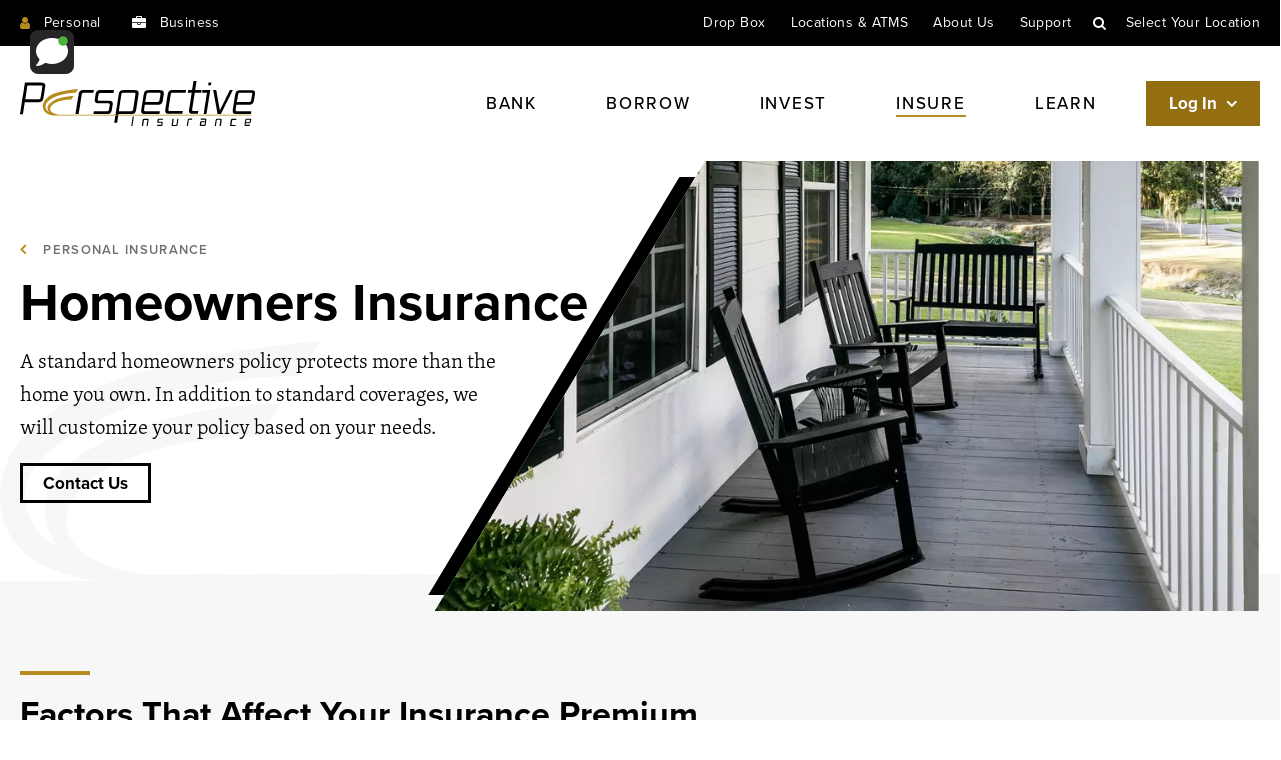

--- FILE ---
content_type: text/html;charset=UTF-8
request_url: https://am-bank.bank/personal/insure/insurance/homeowners-insurance.html
body_size: 11359
content:
<!DOCTYPE html>
<html class="no-js" lang="en" xmlns="http://www.w3.org/1999/xhtml"><head id="j_id120847618_47b3c5d6"><script async="async" src="https://www.googletagmanager.com/gtag/js?id=G-PC1PTXLL1E"></script><script>
	window.dataLayer = window.dataLayer || [];
	function gtag(){dataLayer.push(arguments);}
	gtag("js", new Date());
	gtag("set", {"send_page_view":false,"link_attribution":true});
	gtag("config", "G-PC1PTXLL1E");
	gtag("config", "UA-60088830-2");
</script><script id="com-plaudit-jsf-component-captcha-ReCaptchaComponent-script" async="async" defer="defer" src="https://www.google.com/recaptcha/api.js?render=6LdqliIqAAAAAMIoWv8-FjZZeRLS3y_QI0HgWuov&amp;hl=en"></script>
	<base href="https://am-bank.bank/"/>
	
	<script>window.addEventListener("error", window.__analyticsJSError = function f(e) {f.q = f.q || []; f.q.push(e);}, false);</script>
	<link rel="stylesheet" href="https://use.typekit.net/nol6wlt.css"/>
	<meta name="generator" content="Plaudit Design (www.plaudit.com)"/>
	<meta name="msapplication-tap-highlight" content="no"/>
	<meta name="viewport" content="width=device-width,initial-scale=1"/>
	<meta charset="utf-8"/>

	<title>Homeowners Insurance | Perspective Insurance</title>
		<meta name="description" content="A standard homeowners policy protects more than the home you own. Most policies also include belongings coverage as well as personal liability protection for you and your family."/>
			<meta property="fb:app_id" content="AmericanBankLeMarsRemsen"/>
			<meta name="twitter:site" content="@AmericanBankIA"/>

		<meta name="twitter:card" content="summary_large_image"/>

		<meta property="og:site_name" content="American Bank"/>
		<meta property="og:type" content="website"/>
		<meta property="og:title" content="Homeowners Insurance"/>
		<meta property="og:url" content="https://am-bank.bank/personal/insure/insurance/homeowners-insurance.html"/>
			<meta name="twitter:description" content="A standard homeowners policy protects more than the home you own. Most policies also include belongings coverage as well as personal liability protection for you and your family."/>
			<meta property="og:description" content="A standard homeowners policy protects more than the home you own. Most policies also include belongings coverage as well as personal liability protection for you and your family."/>
			<meta property="og:image" content="https://am-bank.bank/assets/images/stockphotos/adobestock-226195226.jpg"/>
<link rel="icon" href="https://am-bank.bank/assets/target/favicon/favicon.ico?v=20210216"/>
<link rel="svg" href="https://am-bank.bank/assets/target/favicon/favicon.svg?v=20210216"/>
<link rel="apple-touch-icon" sizes="180x180" href="https://am-bank.bank/assets/target/favicon/apple-touch-icon.png?v=20210216"/>
<link rel="manifest" href="https://am-bank.bank/assets/target/favicon/site.webmanifest?v=20210216"/>
<meta name="theme-color" content="#ffffff"/>
<link type="text/css" href="assets/target/bundle.css?v=1750692677137" rel="stylesheet"/>

<script type="text/javascript" src="assets/target/modernizr.js?v=1661969332135"></script>
</head><body class="__general page--homeowners-insurance">
	<a id="page"></a>

	<header class="pageHeader perspective-insurance" data-category="default" data-fdic="false">

		<a href="https://am-bank.bank/personal/insure/insurance/homeowners-insurance.html#mainContent" class="skipToContent">Skip to Main Content</a>

		<div class="nav nav--utility only-desktop">

<ul>
		<li class="node"><a href="document-upload.html">
				<span>Drop Box</span></a>
		</li>
		<li class="node"><a href="locations-and-atms.html">
				<span>Locations &amp; ATMS</span></a>
		</li>
		<li class="node"><a href="about-us.html">
				<span>About Us</span></a>
		</li>
		<li class="node"><a href="support.html">
				<span>Support</span></a>
		</li>
</ul>
	<div class="headerSearchForm">
		<div class="headerSearchForm__icon"><svg xmlns="http://www.w3.org/2000/svg" viewbox="0 0 30 30" width="12" height="12" aria-label="Close">
	<path d="M3.7 29.5L.8 26.6 12.1 15 .5 3.7l2.9-3L15 12.1 26.3.5l2.9 2.9L17.9 15l11.6 11.3-2.9 3L15 17.9"> </path>
</svg>
		</div>
		<form method="get" action="search.html">
			<label for="headerq">Search Query</label>
			<input type="text" id="headerq" name="q" class="headerSearchForm__query" placeholder="Search" data-autocomplete-suggester="general" data-autocomplete-wait-for-keys="true"/>
			<input type="submit" value="&#x1f50d;" class="headerSearchForm__submit"/>
		</form>
	</div>

			<div class="node node--selectLocation"><a href="select-location.html?returnTo=https%3A%2F%2Fam-bank.bank%2Fpersonal%2Finsure%2Finsurance%2Fhomeowners-insurance.html%3F">
							<span>Select Your Location</span></a>
			</div>
		</div>

		<div class="pageHeader__inner">
			<div class="logo">
				<a href="index.html"><svg xmlns="http://www.w3.org/2000/svg" viewbox="0 0 235 44.4" width="235" height="44.4">
	<title>Perspective Insurance Logo</title>
	<path d="M0 32.5c.1-.4.1-.7.2-1.1.2-1.2.4-2.3.5-3.5.2-1.2.4-2.5.6-3.7.2-1.1.4-2.3.5-3.4.2-1.2.4-2.5.6-3.7.2-1.1.4-2.2.6-3.4.2-1.2.4-2.5.6-3.7.2-1.1.4-2.3.5-3.4.2-1.2.4-2.5.6-3.7.1-.4.1-.8.2-1.2 0-.1.1-.2.2-.1h16.1c.7 0 1.4.1 2 .2.7.1 1.2.4 1.6 1 .3.4.4.9.4 1.4.1.9-.1 1.7-.2 2.6-.2 1.1-.4 2.3-.5 3.4-.2 1.2-.4 2.4-.6 3.7-.2 1-.3 1.9-.5 2.9-.1.7-.3 1.3-.6 1.9-.5 1.1-1.4 1.8-2.6 2-.7.1-1.3.2-2 .2H5c-.2 0-.2 0-.3.2-.3 1.7-.5 3.5-.8 5.2-.3 2.1-.6 4.1-1 6.2 0 .1 0 .2-.1.3H0c.1-.3 0-.3 0-.3zM5.2 18H18.9c.4 0 .8-.1 1.1-.4.4-.3.5-.8.6-1.2.1-.8.3-1.6.4-2.4l.6-3.6c.2-1.1.4-2.3.5-3.4.1-.5.1-1.1.2-1.6 0-.5-.2-.8-.7-.9-.3-.1-.7-.1-1-.1h-13-.1l-.1.1c-.1.2-.1.5-.2.8C7 6.5 6.8 7.7 6.7 9c-.2 1.1-.3 2.1-.5 3.2s-.4 2.3-.5 3.4c-.2.7-.4 1.5-.5 2.4z"> </path>
	<path d="M94.2 41.1l.3-1.8c.3-1.8.6-3.7.9-5.5l.9-5.4.9-5.4.9-6 .6-3.9c.1-.5.3-1.1.4-1.6.5-1.4 1.6-2.2 3-2.4.6-.1 1.1-.1 1.7-.1h10.9c.6 0 1.3 0 1.9.2 1.2.3 1.9 1 2 2.3.1.9 0 1.7-.2 2.5-.3 2-.6 3.9-.9 5.9-.3 2-.6 3.9-.9 5.9-.2 1-.3 1.9-.5 2.9-.1.5-.3 1-.4 1.5-.5 1.3-1.5 2.1-2.9 2.3-.6.1-1.2.1-1.8.1H98.5c-.1.7-.2 1.3-.3 1.9-.3 2-.6 3.9-.9 5.9 0 .2-.1.5-.1.7h-3zm4.6-11.3H111c.2 0 .5 0 .7-.1.6-.1 1.1-.5 1.3-1.1 0-.1.1-.2.1-.4.1-.8.3-1.6.4-2.5.3-1.9.6-3.9.9-5.8.3-2 .6-3.9.9-5.9.1-.5.1-1 .1-1.5s-.3-.8-.8-.9c-.3-.1-.7-.1-1-.1h-10.4c-1 .1-1.6.5-1.8 1.5v.1c-.1.8-.3 1.6-.4 2.5-.3 1.9-.6 3.9-.9 5.8-.3 2.1-.7 4.2-1 6.4 0 .7-.1 1.4-.3 2zM235 12.9c0 .2-.1.4-.1.6l-.6 3.9c-.1.9-.3 1.7-.5 2.6l-.3.9c-.5 1.4-1.6 2.2-3 2.4-.6.1-1.2.1-1.8.1h-12.3c-.1.5-.2 1-.2 1.5-.2 1-.3 2-.5 3.1 0 .2-.1.5-.1.7 0 .6.2.9.8 1 .4.1.9.1 1.3.2h13.7c-.1.9-.3 1.8-.4 2.7h-14.4c-.7 0-1.3 0-2-.2-1.2-.3-1.8-1-1.9-2.3-.1-.9 0-1.7.2-2.6l.9-5.4c.3-1.9.6-3.9.9-5.8.2-1.1.4-2.3.6-3.4.1-.5.2-.9.4-1.3.5-1.4 1.6-2.2 3.1-2.4.6-.1 1.1-.1 1.7-.1h10.8c.7 0 1.4 0 2 .2.8.2 1.5.6 1.8 1.5.1.2.1.3.1.5-.2.4-.2 1-.2 1.6zm-18.2 7.8h12.1c.3 0 .6 0 .9-.1.7-.1 1.1-.5 1.3-1.2 0-.1.1-.3.1-.4l.9-5.4c.1-.3.1-.6.1-1 0-.6-.3-.9-.8-1-.2 0-.4-.1-.6-.1H220.2c-1.2 0-1.8.5-2 1.7-.3 1.6-.5 3.3-.8 4.9-.3.9-.5 1.7-.6 2.6zM173.5 0c-.5 2.9-.9 5.9-1.4 8.9h-3.9c-.1.9-.3 1.8-.4 2.7h3.9c-.2 1.2-.4 2.3-.5 3.4-.3 2.1-.7 4.2-1 6.3-.3 2.1-.7 4.3-1 6.4-.1.7-.2 1.4-.2 2 0 1.5.8 2.4 2.3 2.6.5.1 1 .1 1.6.1h5c.1-.9.3-1.7.4-2.7h-4.5c-.3 0-.7-.1-1-.1-.4-.1-.6-.4-.6-.8v-1c.3-2.2.7-4.4 1.1-6.7.4-2.7.9-5.5 1.3-8.2.1-.5.2-.9.2-1.4h6.4c.1-.9.3-1.8.4-2.7h-6.4c.1-.5.2-1 .2-1.5.3-1.7.5-3.4.8-5.1.1-.8.2-1.5.3-2.3-1 .1-2 .1-3 .1zM55.6 32.5h3c0-.1.1-.2.1-.3.3-1.6.5-3.2.8-4.8.3-2.1.7-4.2 1-6.4.3-2.2.7-4.3 1-6.5.1-.5.2-1.1.3-1.6.2-.7.6-1.1 1.3-1.2.3-.1.7-.1 1-.1h9.3c.1-.9.3-1.8.4-2.7h-9.9c-.6 0-1.1 0-1.7.1-1.5.2-2.6 1-3.1 2.4l-.3.9c-.2 1.3-.5 2.6-.7 3.9-.3 1.8-.6 3.6-.9 5.5-.3 1.8-.6 3.6-.9 5.5-.3 1.6-.5 3.2-.8 4.8 0 .1-.1.2-.1.3.2.1.2.2.2.2zm69.2-9.1c-.1.7-.2 1.3-.3 2-.1.9-.3 1.8-.4 2.7v.8c0 .4.2.6.5.7.3.1.5.2.8.2.6 0 1.1.1 1.7.1h12.8c-.1.9-.3 1.8-.4 2.7h-14.4c-.7 0-1.4 0-2-.2-1.2-.3-1.8-1-1.9-2.2-.1-.9 0-1.7.2-2.6.3-2 .6-4 1-6 .3-1.9.6-3.8.9-5.8.2-1 .3-2 .5-3 .1-.5.2-.9.4-1.3.5-1.4 1.6-2.2 3.1-2.4.6-.1 1.1-.1 1.7-.1h10.8c.7 0 1.3 0 2 .2 1.2.3 1.8 1 2 2.2.1.8 0 1.5-.1 2.2-.3 1.8-.6 3.6-.9 5.5-.1.6-.3 1.2-.5 1.8-.5 1.4-1.5 2.2-3 2.4-.6.1-1.2.1-1.8.1H124.8zm.4-2.7h12.1c.2 0 .4 0 .7-.1.9-.1 1.3-.5 1.5-1.4v-.1l.9-5.4c.1-.3.1-.6.1-1 0-.6-.3-.9-.8-1-.2 0-.4-.1-.6-.1H128.5c-1.2 0-1.8.5-2 1.7-.3 1.6-.5 3.3-.8 4.9-.2.8-.4 1.6-.5 2.5zM93.4 8.9H80.8c-.6 0-1.1 0-1.7.1-1 .1-1.9.6-2.5 1.4-.4.5-.6 1.1-.8 1.7-.2.7-.3 1.4-.4 2.2l-.6 3.9c-.1.7-.1 1.4.1 2 .2.6.6 1.1 1.2 1.4.3.1.7.2 1 .3.7.1 1.4.1 2.1.1h8.7c.4 0 .7.1 1.1.1.4.1.6.4.7.8v.7c-.2 1.2-.4 2.4-.6 3.7-.1.5-.2.9-.3 1.4-.2.6-.6 1-1.2 1.1-.3.1-.7.1-1 .1H73.8c-.1.9-.3 1.8-.4 2.7h13.2c.6 0 1.2-.1 1.8-.1 1.4-.2 2.4-1 2.9-2.3.1-.4.3-.8.4-1.1.2-.9.3-1.9.5-2.8.2-1 .3-2 .5-3.1.1-.6.1-1.2-.1-1.9s-.6-1.2-1.3-1.4c-.2-.1-.4-.2-.6-.2-.7-.2-1.5-.2-2.2-.2h-9.1c-.3 0-.6 0-.9-.1-.5-.1-.7-.4-.7-.9v-.9c.2-1 .3-2 .5-3 .1-.5.2-1.1.3-1.6.2-.6.6-1 1.2-1.1.4-.1.7-.1 1.1-.1h12.6c.1-.9.3-1.8.4-2.7-.2-.2-.4-.2-.5-.2zm72.3 0H153c-.6 0-1.1 0-1.7.1-1.5.2-2.6 1-3.1 2.4-.2.5-.3.9-.4 1.4-.2 1.1-.4 2.3-.6 3.4-.3 1.9-.6 3.9-.9 5.8l-.9 5.4c-.1.8-.2 1.6-.2 2.4.1 1.3.7 2.1 2 2.4.6.2 1.3.2 1.9.2h13.3c.1-.9.3-1.8.4-2.7h-12.7c-.3 0-.7 0-1-.1-.5-.1-.7-.4-.7-.9V28c.3-2.2.7-4.3 1-6.5.4-2.4.8-4.9 1.2-7.3l.3-1.5c.2-.6.6-1 1.2-1.1.4-.1.7-.1 1.1-.1h12.5c.1-.9.3-1.8.4-2.7-.2.1-.3.1-.4.1zm46.9 0h-2.2c-.6 0-.5-.1-.8.5-3.2 6.4-6.3 12.8-9.5 19.2-.1.1-.1.2-.2.4 0-.2-.1-.3-.1-.4-.6-3.1-1.1-6.3-1.7-9.4-.6-3.3-1.2-6.6-1.7-9.9-.1-.3-.1-.3-.4-.3h-2.8c1.5 7.9 2.9 15.7 4.4 23.6h3.3c4-7.8 7.9-15.7 11.9-23.6-.1-.1-.1-.1-.2-.1zm-22.3 0c-.5-.1-7.6-.1-7.8 0-.1.9-.3 1.7-.4 2.7h4.9c-.6 3.5-1.1 7-1.7 10.5-.5 3.3-1.6 10.1-1.6 10.4h2.8c1.3-7.9 2.5-15.7 3.8-23.6zm-2.2-4.7h2.9c.1-.9.3-1.8.4-2.7h-2.9c-.1.9-.3 1.8-.4 2.7z"> </path>
	<path fill="#B78B1E" d="M231.1 34.1v-.8H38.6s-6.7-.7-8.1-4.1c-1.4-3.5 1.9-6.2 4.3-7.6 2.5-1.3 7.6-2.9 12-3.2l4.6-.2 2.1-3.3s-12.1.2-19.9 4.5c-4.5 2.5-6.2 5-6.2 7.1 0 2.1 1.7 4.3 1.7 4.3s-3.9-2.7-3.6-6c.3-3.1 2.8-5.7 6.8-7.7s8-3.4 14.8-4.7c3.4-.6 8.5-.8 8.5-.8l2.5-3.8s-14 .8-23.9 4.6c-9.7 3.8-12.1 10.2-11.3 14 .7 3.4 3 6.7 10.7 7.7l42.7-.1 154.8.1z"> </path>
	<path d="M180.9 44.4c-.1 0-.2 0-.4-.1-.4-.1-.7-.4-.7-.9 0-.4.1-.7.1-1.1.1-.5.1-.9.2-1.4.2-.8.6-1.2 1.5-1.2h3.3c.2 0 .2 0 .2-.2 0-.3.1-.7.1-1 0-.2 0-.2-.2-.2h-4c-.3 0-.4-.1-.3-.4 0-.3.1-.5.1-.8h4.3c.2 0 .5 0 .7.1.4.1.6.4.6.7 0 .4 0 .8-.1 1.2-.2 1.2-.4 2.4-.5 3.5 0 .3-.1.6-.2.9-.2.5-.5.7-1 .8h-.2c-1.2.1-2.3.1-3.5.1zm4.1-3.6h-3.2c-.3 0-.4.1-.4.3-.1.6-.2 1.1-.3 1.7 0 .3 0 .4.3.4h2.9c.2 0 .3-.1.3-.3 0-.1 0-.2.1-.3l.3-1.8zm40.5 3.6c-.1 0-.2 0-.3-.1-.5-.1-.7-.4-.7-.9 0-.4.1-.9.2-1.3.2-1.1.3-2.2.5-3.3 0-.3.1-.5.2-.8.2-.5.6-.8 1.1-.8h4c.4.1.6.3.7.7v.4c-.1.3-.1.6-.2 1-.1.5-.1 1-.3 1.4-.1.5-.5.8-1 .9H225.8c-.1.4-.1.9-.2 1.3 0 .2 0 .2.2.2h4c.2 0 .3.1.3.2 0 .3-.1.6-.1.9-1.5.2-3 .2-4.5.2zm.5-3.8H229.3c.2 0 .3-.1.4-.3.1-.5.2-1.1.3-1.6 0-.3 0-.4-.3-.4H226.7c-.2 0-.3.1-.3.3 0 .3-.1.6-.1.8l-.3 1.2zm-84.8 3.8h.1c.8-.1 1.1-.5 1.2-1.2.1-.3.1-.6.1-.9 0-.4.1-.8.1-1.2 0-.5-.2-.8-.7-.9-.2 0-.4-.1-.6-.1h-2.5c-.3 0-.3 0-.3-.3.1-.4.1-.8.2-1.1.1-.4.1-.4.5-.4h3.5c.1 0 .2-.1.2-.2 0-.2.1-.4.1-.6 0-.2-.1-.3-.3-.3h-3.6c-1 0-1.4.3-1.6 1.2l-.3 1.8c-.1.6.2 1 .7 1.1h3.4c.1 0 .2.1.2.2-.1.4-.1.8-.2 1.3-.1.4-.1.4-.5.4h-3.7c0 .2-.1.4-.1.7 0 .2 0 .3.1.5h4zm15.1 0h.1c.5-.1.9-.3 1.1-.8.1-.2.1-.4.1-.5.2-1.1.3-2.2.5-3.3.1-.7.2-1.5.3-2.2 0-.1-.1-.3-.2-.3h-.9c-.1.5-.2 1-.2 1.5l-.6 4.2c0 .3-.1.4-.5.4h-2.8c-.3 0-.3 0-.3-.3V43c.3-1.8.6-3.6.8-5.3 0-.2-.1-.4-.3-.4h-.7c-.1 0-.1 0-.2.1-.1.5-.2 1-.2 1.5-.2 1.1-.3 2.2-.5 3.3-.1.4-.1.9-.2 1.3 0 .5.3.9.8 1h.3c1.2-.1 2.4-.1 3.6-.1zm44.5 0c.1-.6.2-1.2.3-1.7.2-1.1.3-2.2.5-3.3.1-.4.1-.9.1-1.3s-.3-.7-.7-.8c-.2 0-.4-.1-.6-.1h-3.1c-1 0-1.4.4-1.6 1.3-.1.5-.2 1.1-.3 1.6-.2 1.3-.4 2.5-.6 3.8 0 .2 0 .3.1.5h1c.1-.4.1-.8.2-1.2.2-1.2.4-2.4.5-3.6.1-.3.1-.7.2-1 0-.2.1-.3.3-.3H200.2c.1 0 .2.1.2.2v.2l-.3 1.8c-.2 1.1-.3 2.2-.5 3.3 0 .2-.1.4.1.5.4.1.8.1 1.1.1zm-73.1 0v-.1c.2-1.1.3-2.2.5-3.3.1-.8.3-1.7.4-2.5.1-.7-.2-1.1-.8-1.2h-3.6c-1 0-1.4.4-1.6 1.3-.1.5-.2 1-.2 1.5-.2 1.2-.4 2.4-.5 3.6 0 .3-.2.5.1.8h1c0-.1 0-.2.1-.3.2-1.1.3-2.2.5-3.3.1-.7.2-1.5.3-2.2 0-.2.1-.3.3-.3H127c.5 0 .5 0 .4.5-.3 1.7-.5 3.4-.8 5.1 0 .2 0 .3.1.5.4-.1.7-.1 1-.1zm87.7 0c0-.2.1-.5.1-.7 0-.3-.1-.4-.3-.4h-3.5c-.1 0-.2-.1-.2-.2v-.2c.1-.4.1-.7.2-1.1.2-1 .3-2 .5-3 .1-.4.1-.4.5-.4h3.6c0-.3.1-.6.1-.8 0-.2-.1-.3-.3-.3h-3.6c-.4 0-.7 0-1.1.3-.4.3-.5.7-.6 1.1-.1.9-.3 1.7-.4 2.6l-.3 2.1c-.1.6.2 1 .8 1.1h.3c1.4-.1 2.8-.1 4.2-.1zm-47.5 0c.1-.8.3-1.6.4-2.4.2-1.1.3-2.2.5-3.3.1-.4.1-.4.5-.4h2.6c.1 0 .2 0 .2-.2s.1-.5.1-.7c0-.1-.1-.3-.2-.3h-3c-.7 0-1.1.4-1.2 1l-.3 1.5-.6 3.9c0 .3-.2.5.1.8.2.1.5.1.9.1zM112.7 35c-.1.6-.2 1.3-.3 1.9-.2 1.1-.3 2.2-.5 3.3-.2 1-.3 2-.5 3.1 0 .2 0 .4-.1.6 0 .2 0 .4.1.5h1v-.2c.2-1.4.4-2.9.7-4.3.2-1.5.4-2.9.7-4.4 0-.2.1-.4-.1-.5h-1z"> </path>
</svg>
				</a>
			</div>
				<span class="menuTriggerWrap">
					<a id="menuTrigger--open" class="menuTrigger menuTrigger--open" href="/personal/insure/insurance/homeowners-insurance.html#menu" title="Open Menu" tabindex="-1"><svg xmlns="http://www.w3.org/2000/svg" viewbox="0 0 35 23.5" height="1em">
    <path d="M0 00.0h35v2.7H0v-2.7z"> </path>
    <path d="M0 10.9h35v2.7H0v-2.7z"> </path>
    <path d="M0 20.8h35v2.7H0v-2.7z"> </path>
</svg>
						<span class="label">Menu</span>
					</a>
					<a id="menuTrigger--close" class="menuTrigger menuTrigger--close" href="/personal/insure/insurance/homeowners-insurance.html#page" title="Close Menu" tabindex="-1"><svg xmlns="http://www.w3.org/2000/svg" height="1em" viewbox="0 0 27.2 27">
    <path d="M1.9.6l24.7 24.5-1.9 1.9L0 2.5 1.9.6z"> </path>
    <path d="M.3 24.8L25.3 0l1.9 1.9-25 24.8-1.9-1.9z"> </path>
</svg>
						<span class="label">Close</span>
					</a>
				</span>

				<nav id="menu" class="menu">
					<div class="menu__inner">

<ul class="nav nav--primary">
		<li class="node node--L0 node--hasChild node--active node--personal"><a class="active" href="personal.html"><span>Personal</span></a>
						<div class="childWrap childWrap--L0">

<ul>
		<li class="node node--L1 node--overview"><a href="personal.html">
				<span>Overview</span></a>
		</li>
		<li class="node node--L1 node--hasChild node--hasMegaMenu"><a href="personal/bank.html"><span>Bank</span></a>
						<div class="childWrap childWrap--L1 megaMenu">
							<div class="childWrap__inner megaMenu__inner">

	<div class="megaMenu__CTA callToAction callToAction--megaMenu" style="display: none"><div class="callToAction__heading">
						<span>Rewards Checking </span></div><strippf:noop xmlns:prime="http://primefaces.org/ui" xmlns:metadata="http://xmlns.plaudit.com/core/content/metadata" xmlns:attrmeta="http://xmlns.plaudit.com/core/content/attrmeta" xmlns:xhtml="http://www.w3.org/1999/xhtml" xmlns:delegate="http://xmlns.plaudit.com/core/content/delegate" xmlns:strippf="http://jsf.plaudit.com/strip/pf">
				<p>
					Looking for our best checking account?
					<br/>
					This is it.
				</p></strippf:noop><div class="callToAction__link"><a class="btn btn--outline" href="personal/bank/checking/rewards.html">
							<span>Apply Online</span><span class="seoText">for a Rewards Checking account</span></a></div>
	</div>

							
							<div class="megaMenu__menu">

<ul class="multicolumn">
		<li class="node node--L2 node--overview"><a href="personal/bank.html">
				<span>Overview</span></a>
		</li>
		<li class="node node--L2 node--hasChild"><a href="personal/bank/checking.html"><span>Checking</span></a>
						<div class="childWrap childWrap--L2">

<ul>
		<li class="node node--overview"><a href="personal/bank/checking.html">
				<span>Overview</span></a>
		</li>
		<li class="node"><a href="personal/bank/checking/select-freedom.html"><span>Select Freedom</span></a></li>
		<li class="node"><a href="personal/bank/checking/rewards.html"><span>Rewards</span></a></li>
		<li class="node"><a href="personal/bank/checking/american-gold.html"><span>American Gold</span></a></li>
		<li class="node"><a href="personal/bank/checking/debit-card-designs.html"><span>Debit Card Designs</span></a></li>
</ul>
						</div></li>
		<li class="node node--L2 node--hasChild"><a href="personal/bank/savings.html"><span>Savings &amp; Certificates</span></a>
						<div class="childWrap childWrap--L2">

<ul>
		<li class="node node--overview"><a href="personal/bank/savings.html">
				<span>Overview</span></a>
		</li>
		<li class="node"><a href="personal/bank/savings/statement-savings.html"><span>Statement Savings</span></a></li>
		<li class="node"><a href="personal/bank/savings/money-market.html"><span>Money Market</span></a></li>
		<li class="node"><a href="personal/bank/savings/all-american-college.html"><span>All American College</span></a></li>
		<li class="node"><a href="personal/bank/savings/christmas-club.html"><span>Christmas Club</span></a></li>
		<li class="node"><a href="personal/bank/savings/certificate-of-deposit.html"><span>Certificate of Deposit</span></a></li>
</ul>
						</div></li>
		<li class="node node--L2"><a href="personal/bank/online-banking.html"><span>Online Banking</span></a></li>
		<li class="node node--L2 node--hasChild"><a href="personal/bank/savers-club.html"><span>Kids Club</span></a>
						<div class="childWrap childWrap--L2">

<ul>
		<li class="node node--overview"><a href="personal/bank/savers-club.html">
				<span>Overview</span></a>
		</li>
		<li class="node"><a href="personal/bank/savers-club/lemonade-stand.html"><span>Lemonade Stand</span></a></li>
</ul>
						</div></li>
		<li class="node node--L2"><a href="personal/bank/spirit-club.html"><span>Spirit Club</span></a></li>
		<li class="node node--L2"><a href="personal/bank/our-banking-team.html"><span>Our Banking Team</span></a></li>
</ul>
							</div>
										
										<div class="megaMenu__listItems" style="display: none">

	<div class="megaMenuItem listItem"><a class="listItem__fullLink" href="personal/bank/online-banking.html" aria-label=" about Online Banking"></a>
			<div class="listItem__media"><a class="responsiveImage" href="personal/bank/online-banking.html" title=" about Online Banking" aria-label=" about Online Banking">
			<picture>
					<source srcset="https://am-bank.bank/dynamic-media/assets/images/stockphotos/adobestock-384857043.jpg.webp?gravity=center&amp;v=responsiveImage&amp;format=webp&amp;width=128&amp;k=kItPJi2iMkLR7INZW64ULg 128w, https://am-bank.bank/dynamic-media/assets/images/stockphotos/adobestock-384857043.jpg.webp?gravity=center&amp;v=menu-card&amp;format=webp&amp;width=128&amp;k=LdR6w6EPN77PwzlUMKEoCQ" type="image/webp"/><img loading="lazy" data-position="center" src="https://am-bank.bank/dynamic-media/assets/images/stockphotos/adobestock-384857043.jpg?gravity=center&amp;v=menu-card&amp;k=G%2Bhki2Nh4mB2Bomsn50AIA" width="128" srcset="https://am-bank.bank/dynamic-media/assets/images/stockphotos/adobestock-384857043.jpg?gravity=center&amp;v=responsiveImage&amp;width=128&amp;k=LLY%2F35%2Fr%2F%2BdXNLz%2FvcN7zA 128w, https://am-bank.bank/dynamic-media/assets/images/stockphotos/adobestock-384857043.jpg?gravity=center&amp;v=menu-card&amp;width=128&amp;k=4DAkt0XAA%2BmbtRllo1cSiA" alt=""/>
			</picture></a>
			</div><div class="listItem__content"><b class="listItem__heading"><a href="personal/bank/online-banking.html"><span>Online Banking</span></a></b><strippf:noop xmlns:prime="http://primefaces.org/ui" xmlns:metadata="http://xmlns.plaudit.com/core/content/metadata" xmlns:attrmeta="http://xmlns.plaudit.com/core/content/attrmeta" xmlns:xhtml="http://www.w3.org/1999/xhtml" xmlns:delegate="http://xmlns.plaudit.com/core/content/delegate" xmlns:strippf="http://jsf.plaudit.com/strip/pf">
				<p>With any account, you get free access to all of our digital tools.</p></strippf:noop><div class="listItem__link"><a href="personal/bank/online-banking.html">
							<span>Online Banking</span><span class="seoText"> about Online Banking</span></a></div></div>
	</div>

	<div class="megaMenuItem listItem"><a class="listItem__fullLink" href="debit-card-conversion.html" aria-label=" about 2025 Debit Card Conversion"></a>
			<div class="listItem__media"><a class="responsiveImage" href="debit-card-conversion.html" title=" about 2025 Debit Card Conversion" aria-label=" about 2025 Debit Card Conversion">
			<picture>
					<source srcset="https://am-bank.bank/dynamic-media/adobestock-279639138.jpeg.webp?gravity=center&amp;v=responsiveImage&amp;format=webp&amp;width=128&amp;k=0xK9c9VozQAyPGqUUu1oyQ 128w, https://am-bank.bank/dynamic-media/adobestock-279639138.jpeg.webp?gravity=center&amp;v=menu-card&amp;format=webp&amp;width=128&amp;k=QOVuilLHtCVUAxSKTm5Hsw" type="image/webp"/><img loading="lazy" data-position="center" src="https://am-bank.bank/dynamic-media/adobestock-279639138.jpeg?gravity=center&amp;v=menu-card&amp;k=PDIs9ds1ZwrBdYbuR%2BFntg" width="128" srcset="https://am-bank.bank/dynamic-media/adobestock-279639138.jpeg?gravity=center&amp;v=responsiveImage&amp;width=128&amp;k=1m3ZuVJoDmwwkYKeERMlcA 128w, https://am-bank.bank/dynamic-media/adobestock-279639138.jpeg?gravity=center&amp;v=menu-card&amp;width=128&amp;k=6XbdNFAkGLVcohYwRvlTfA" alt=""/>
			</picture></a>
			</div><div class="listItem__content"><b class="listItem__heading"><a href="debit-card-conversion.html"><span>2025 Debit Card Conversion</span></a></b><strippf:noop xmlns:prime="http://primefaces.org/ui" xmlns:metadata="http://xmlns.plaudit.com/core/content/metadata" xmlns:attrmeta="http://xmlns.plaudit.com/core/content/attrmeta" xmlns:xhtml="http://www.w3.org/1999/xhtml" xmlns:delegate="http://xmlns.plaudit.com/core/content/delegate" xmlns:strippf="http://jsf.plaudit.com/strip/pf">Your new card includes enhanced fraud protection and customizable controls in Online &amp; Mobile Banking.</strippf:noop><div class="listItem__link"><a href="debit-card-conversion.html">
							<span>2025 Debit Card Conversion</span><span class="seoText"> about 2025 Debit Card Conversion</span></a></div></div>
	</div>
										</div>
							</div>
						</div></li>
		<li class="node node--L1 node--hasChild node--hasMegaMenu"><a href="personal/borrow.html"><span>Borrow</span></a>
						<div class="childWrap childWrap--L1 megaMenu">
							<div class="childWrap__inner megaMenu__inner">

	<div class="megaMenu__CTA callToAction callToAction--megaMenu" style="display: none"><div class="callToAction__heading">
						<span>Buy the House </span></div><strippf:noop xmlns:prime="http://primefaces.org/ui" xmlns:metadata="http://xmlns.plaudit.com/core/content/metadata" xmlns:attrmeta="http://xmlns.plaudit.com/core/content/attrmeta" xmlns:xhtml="http://www.w3.org/1999/xhtml" xmlns:delegate="http://xmlns.plaudit.com/core/content/delegate" xmlns:strippf="http://jsf.plaudit.com/strip/pf">
				<p>Don’t worry about all the details; that’s what we’re here for. All you need to do is buy the house.</p></strippf:noop><div class="callToAction__link"><a class="btn btn--outline" href="https://am-bank.mortgagewebcenter.com/Account/Login?ReturnURL=%2FApplyNow" target="_blank" rel="noopener">
							<span>Apply Online</span><span class="seoText">about Buy the House</span></a></div>
	</div>

							
							<div class="megaMenu__menu">

<ul>
		<li class="node node--L2 node--overview"><a href="personal/borrow.html">
				<span>Overview</span></a>
		</li>
		<li class="node node--L2 node--hasChild"><a href="personal/borrow/home-mortgage.html"><span>Home Mortgage Loans</span></a>
						<div class="childWrap childWrap--L2">

<ul>
		<li class="node node--overview"><a href="personal/borrow/home-mortgage.html">
				<span>Overview</span></a>
		</li>
		<li class="node"><a href="personal/borrow/home-mortgage/home-purchase.html"><span>Home Purchase</span></a></li>
		<li class="node"><a href="personal/borrow/home-mortgage/home-refinance.html"><span>Home Refinance</span></a></li>
		<li class="node"><a href="personal/borrow/home-mortgage/home-construction.html"><span>Home Construction</span></a></li>
</ul>
						</div></li>
		<li class="node node--L2"><a href="personal/borrow/home-equity-loans.html"><span>Home Equity Loans</span></a></li>
		<li class="node node--L2"><a href="personal/borrow/personal-loans.html"><span>Personal Loans</span></a></li>
		<li class="node node--L2"><a href="personal/borrow/our-lending-team.html"><span>Our Lending Team</span></a></li>
</ul>
							</div>
										
										<div class="megaMenu__listItems" style="display: none">

	<div class="megaMenuItem listItem">
			<div class="listItem__media"><span class="responsiveImage" title=" about Dream to Build" aria-label=" about Dream to Build">
			<picture>
					<source srcset="https://am-bank.bank/dynamic-media/assets/images/stockphotos2/adobestock-358627220.jpg.webp?gravity=center&amp;v=responsiveImage&amp;format=webp&amp;width=128&amp;k=lqA1fZty79VTs7%2B2cveDiA 128w, https://am-bank.bank/dynamic-media/assets/images/stockphotos2/adobestock-358627220.jpg.webp?gravity=center&amp;v=menu-card&amp;format=webp&amp;width=128&amp;k=A3hgwoEnzXfEa4wuFEZ0WQ" type="image/webp"/><img loading="lazy" data-position="center" src="https://am-bank.bank/dynamic-media/assets/images/stockphotos2/adobestock-358627220.jpg?gravity=center&amp;v=menu-card&amp;k=uTApi5KgDgV13VZq7JNsOg" width="128" srcset="https://am-bank.bank/dynamic-media/assets/images/stockphotos2/adobestock-358627220.jpg?gravity=center&amp;v=responsiveImage&amp;width=128&amp;k=GaycbumHeL7fY%2BZ4boZzSA 128w, https://am-bank.bank/dynamic-media/assets/images/stockphotos2/adobestock-358627220.jpg?gravity=center&amp;v=menu-card&amp;width=128&amp;k=VaduQrCqAU8AVQqpRfGJyw" alt=""/>
			</picture></span>
			</div><div class="listItem__content"><b class="listItem__heading"><span><span>Dream to Build</span></span></b><strippf:noop xmlns:prime="http://primefaces.org/ui" xmlns:metadata="http://xmlns.plaudit.com/core/content/metadata" xmlns:attrmeta="http://xmlns.plaudit.com/core/content/attrmeta" xmlns:xhtml="http://www.w3.org/1999/xhtml" xmlns:delegate="http://xmlns.plaudit.com/core/content/delegate" xmlns:strippf="http://jsf.plaudit.com/strip/pf">
				<p>Thinking of building? We’ll walk you through the steps.</p></strippf:noop></div>
	</div>
										</div>
							</div>
						</div></li>
		<li class="node node--L1 node--hasChild node--hasMegaMenu"><a href="personal/invest.html"><span>Invest</span></a>
						<div class="childWrap childWrap--L1 megaMenu">
							<div class="childWrap__inner megaMenu__inner">

	<div class="megaMenu__CTA callToAction callToAction--megaMenu" style="display: none"><div class="callToAction__heading">
						<span>Investment &amp; Planning </span></div><strippf:noop xmlns:prime="http://primefaces.org/ui" xmlns:metadata="http://xmlns.plaudit.com/core/content/metadata" xmlns:attrmeta="http://xmlns.plaudit.com/core/content/attrmeta" xmlns:xhtml="http://www.w3.org/1999/xhtml" xmlns:delegate="http://xmlns.plaudit.com/core/content/delegate" xmlns:strippf="http://jsf.plaudit.com/strip/pf"><p>At our core, we believe a successful financial plan always begins with a relationship.</p></strippf:noop><div class="callToAction__link"><a class="btn btn--outline" href="contact-us.html">
							<span>Contact Us</span><span class="seoText">about Investment &amp; Planning</span></a></div>
	</div>

							
							<div class="megaMenu__menu">

<ul class="multicolumn">
		<li class="node node--L2 node--overview"><a href="personal/invest.html">
				<span>Overview</span></a>
		</li>
		<li class="node node--L2 node--hasChild"><a href="personal/invest/financial-planning.html"><span>Financial Planning</span></a>
						<div class="childWrap childWrap--L2">

<ul>
		<li class="node node--overview"><a href="personal/invest/financial-planning.html">
				<span>Overview</span></a>
		</li>
		<li class="node"><a href="personal/invest/financial-planning/personal-finances.html"><span>Personal Finances</span></a></li>
		<li class="node"><a href="personal/invest/financial-planning/hsa-accounts.html"><span>HSA Accounts</span></a></li>
</ul>
						</div></li>
		<li class="node node--L2"><a href="personal/invest/retirement-planning.html"><span>Retirement Planning</span></a></li>
		<li class="node node--L2"><a href="personal/invest/investment-and-portfolio-planning.html"><span>Investment &amp; Portfolio Planning</span></a></li>
		<li class="node node--L2"><a href="personal/invest/estate-and-trust-planning.html"><span>Estate &amp; Trust Planning</span></a></li>
		<li class="node node--L2"><a href="personal/invest/advisors.html"><span>Advisors</span></a></li>
</ul>
							</div>
							</div>
						</div></li>
		<li class="node node--L1 node--hasChild node--hasMegaMenu node--active"><a class="active" href="personal/insure.html"><span>Insure</span></a>
						<div class="childWrap childWrap--L1 megaMenu">
							<div class="childWrap__inner megaMenu__inner">

	<div class="megaMenu__CTA callToAction callToAction--megaMenu" style="display: none"><div class="callToAction__heading">
						<span>Insurance &amp; Protection </span></div><strippf:noop xmlns:prime="http://primefaces.org/ui" xmlns:metadata="http://xmlns.plaudit.com/core/content/metadata" xmlns:attrmeta="http://xmlns.plaudit.com/core/content/attrmeta" xmlns:xhtml="http://www.w3.org/1999/xhtml" xmlns:delegate="http://xmlns.plaudit.com/core/content/delegate" xmlns:strippf="http://jsf.plaudit.com/strip/pf"><p>Get value out of your insurance with low rates and unbeatable service.</p></strippf:noop><div class="callToAction__link"><a class="btn btn--outline" href="contact-us.html">
							<span>Contact Us</span><span class="seoText">about Insurance &amp; Protection</span></a></div>
	</div>

							
							<div class="megaMenu__menu">

<ul>
		<li class="node node--L2 node--overview"><a href="personal/insure.html">
				<span>Overview</span></a>
		</li>
		<li class="node node--L2 node--hasChild node--active"><a class="active" href="personal/insure/insurance.html"><span>Personal Insurance</span></a>
						<div class="childWrap childWrap--L2">

<ul>
		<li class="node node--overview"><a href="personal/insure/insurance.html">
				<span>Overview</span></a>
		</li>
		<li class="node node--active"><a class="active" href="personal/insure/insurance/homeowners-insurance.html"><span>Homeowners Insurance</span></a></li>
		<li class="node"><a href="personal/insure/insurance/renters-insurance.html"><span>Renters Insurance</span></a></li>
		<li class="node"><a href="personal/insure/insurance/auto-insurance.html"><span>Auto Insurance</span></a></li>
		<li class="node"><a href="personal/insure/insurance/motorsports-insurance.html"><span>Motorsports Insurance</span></a></li>
		<li class="node"><a href="personal/insure/insurance/umbrella-insurance.html"><span>Umbrella Insurance</span></a></li>
</ul>
						</div></li>
		<li class="node node--L2 node--hasChild"><a href="personal/insure/health-and-life.html"><span>Health &amp; Life</span></a>
						<div class="childWrap childWrap--L2">

<ul>
		<li class="node node--overview"><a href="personal/insure/health-and-life.html">
				<span>Overview</span></a>
		</li>
		<li class="node"><a href="personal/insure/health-and-life/individual-health-insurance.html"><span>Individual Health Insurance</span></a></li>
		<li class="node"><a href="personal/insure/health-and-life/dental-insurance.html"><span>Dental Insurance</span></a></li>
		<li class="node"><a href="personal/insure/health-and-life/long-term-care.html"><span>Long Term Care</span></a></li>
		<li class="node"><a href="personal/insure/health-and-life/disability.html"><span>Disability</span></a></li>
		<li class="node"><a href="personal/insure/health-and-life/medicare-supplement.html"><span>Medicare Supplement</span></a></li>
		<li class="node"><a href="personal/insure/health-and-life/personal-life-insurance.html"><span>Life Insurance</span></a></li>
</ul>
						</div></li>
		<li class="node node--L2"><a href="personal/insure/perspective.html"><span>Perspective 24/7</span></a></li>
		<li class="node node--L2"><a href="personal/insure/agents.html"><span>Agents</span></a></li>
</ul>
							</div>
										
										<div class="megaMenu__listItems" style="display: none">

	<div class="megaMenuItem listItem"><a class="listItem__fullLink" href="https://myasb.bank/thepostage.html" aria-label=" about Paige"></a>
			<div class="listItem__media"><a class="responsiveImage" href="https://myasb.bank/thepostage.html" title=" about Paige" aria-label=" about Paige">
			<picture>
					<source srcset="https://am-bank.bank/dynamic-media/postage/postagelogo-megamenu2-copy.png.webp?gravity=center&amp;v=responsiveImage&amp;format=webp&amp;width=128&amp;k=m6sE8QH1%2B1BFYisF4cHL6w 128w, https://am-bank.bank/dynamic-media/postage/postagelogo-megamenu2-copy.png.webp?gravity=center&amp;v=menu-card&amp;format=webp&amp;width=128&amp;k=xsiHy2MpJ8F1EVNE22Pllg" type="image/webp"/><img loading="lazy" data-position="center" src="https://am-bank.bank/dynamic-media/postage/postagelogo-megamenu2-copy.png?gravity=center&amp;v=menu-card&amp;k=Bq7znDLcs%2BmXAJpDaADisA" width="128" srcset="https://am-bank.bank/dynamic-media/postage/postagelogo-megamenu2-copy.png?gravity=center&amp;v=responsiveImage&amp;width=128&amp;k=%2B%2BLx2LxStlDmSh1vxi0FVw 128w, https://am-bank.bank/dynamic-media/postage/postagelogo-megamenu2-copy.png?gravity=center&amp;v=menu-card&amp;width=128&amp;k=kpTZL9c2Cb0QBy1Iwckc0w" alt=""/>
			</picture></a>
			</div><div class="listItem__content"><b class="listItem__heading"><a href="https://myasb.bank/thepostage.html"><span>Paige</span></a></b><strippf:noop xmlns:prime="http://primefaces.org/ui" xmlns:metadata="http://xmlns.plaudit.com/core/content/metadata" xmlns:attrmeta="http://xmlns.plaudit.com/core/content/attrmeta" xmlns:xhtml="http://www.w3.org/1999/xhtml" xmlns:delegate="http://xmlns.plaudit.com/core/content/delegate" xmlns:strippf="http://jsf.plaudit.com/strip/pf">An online platform where you can create a will, secure critical documents and data, collaborate with your family, and share memories. </strippf:noop><div class="listItem__link"><a href="https://myasb.bank/thepostage.html">
							<span>Paige</span><span class="seoText"> about Paige</span></a></div></div>
	</div>
										</div>
							</div>
						</div></li>
		<li class="node node--L1"><a href="personal/learn.html"><span>Learn</span></a></li>
</ul>
						</div></li>
		<li class="node node--L0 node--hasChild node--business"><a href="business.html"><span>Business</span></a>
						<div class="childWrap childWrap--L0">

<ul>
		<li class="node node--L1 node--overview"><a href="business.html">
				<span>Overview</span></a>
		</li>
		<li class="node node--L1 node--hasChild"><a href="business/bank.html"><span>Bank</span></a>
						<div class="childWrap childWrap--L1">

<ul>
		<li class="node node--L2 node--overview"><a href="business/bank.html">
				<span>Overview</span></a>
		</li>
		<li class="node node--L2"><a href="business/bank/checking.html"><span>Business Checking</span></a></li>
		<li class="node node--L2"><a href="business/bank/savings.html"><span>Savings</span></a></li>
		<li class="node node--L2"><a href="business/bank/online-banking.html"><span>Business Online</span></a></li>
</ul>
						</div></li>
		<li class="node node--L1 node--hasChild"><a href="business/borrow.html"><span>Borrow</span></a>
						<div class="childWrap childWrap--L1">

<ul>
		<li class="node node--L2 node--overview"><a href="business/borrow.html">
				<span>Overview</span></a>
		</li>
		<li class="node node--L2"><a href="business/borrow/lines-of-credit.html"><span>Lines of Credit</span></a></li>
		<li class="node node--L2"><a href="business/borrow/equipment.html"><span>Equipment</span></a></li>
		<li class="node node--L2"><a href="business/borrow/real-estate.html"><span>Real Estate</span></a></li>
		<li class="node node--L2"><a href="business/borrow/sba-loan.html"><span>SBA Loan</span></a></li>
</ul>
						</div></li>
		<li class="node node--L1 node--hasChild"><a href="business/invest.html"><span>Invest</span></a>
						<div class="childWrap childWrap--L1">

<ul>
		<li class="node node--L2 node--overview"><a href="business/invest.html">
				<span>Overview</span></a>
		</li>
		<li class="node node--L2"><a href="business/invest/foundations-and-endowments.html"><span>Foundations and Endowments</span></a></li>
		<li class="node node--L2"><a href="business/invest/succession-planning.html"><span>Succession Planning</span></a></li>
		<li class="node node--L2"><a href="business/invest/farm-management.html"><span>Farm Management</span></a></li>
		<li class="node node--L2"><a href="business/invest/retirement-plans.html"><span>Retirement Plans</span></a></li>
		<li class="node node--L2"><a href="business/invest/advisors.html"><span>Advisors</span></a></li>
</ul>
						</div></li>
		<li class="node node--L1 node--hasChild"><a href="business/insure.html"><span>Insure</span></a>
						<div class="childWrap childWrap--L1">

<ul>
		<li class="node node--L2 node--overview"><a href="business/insure.html">
				<span>Overview</span></a>
		</li>
		<li class="node node--L2"><a href="business/insure.html"><span>Commercial Insurance</span></a></li>
		<li class="node node--L2"><a href="business/insure/agents.html"><span>Agents</span></a></li>
</ul>
						</div></li>
		<li class="node node--L1 node--hasChild"><a href="business/industries.html"><span>Industries</span></a>
						<div class="childWrap childWrap--L1">

<ul>
		<li class="node node--L2 node--overview"><a href="business/industries.html">
				<span>Overview</span></a>
		</li>
		<li class="node node--L2 node--hasChild"><a href="business/industries/agriculture.html"><span>Agriculture</span></a>
						<div class="childWrap childWrap--L2">

<ul>
		<li class="node node--overview"><a href="business/industries/agriculture.html">
				<span>Overview</span></a>
		</li>
		<li class="node"><a href="business/industries/agriculture/agricultural-lending.html"><span>Agricultural Lending</span></a></li>
		<li class="node"><a href="business/industries/agriculture/agricultural-insurance.html"><span>Agricultural Insurance</span></a></li>
		<li class="node"><a href="business/industries/agriculture/agricultural-investing.html"><span>Agricultural Investing</span></a></li>
</ul>
						</div></li>
		<li class="node node--L2"><a href="business/industries/manufacturing.html"><span>Manufacturing</span></a></li>
		<li class="node node--L2"><a href="business/industries/business-construction.html"><span>Construction</span></a></li>
		<li class="node node--L2"><a href="business/industries/hotel.html"><span>Motel / Hotel</span></a></li>
		<li class="node node--L2"><a href="business/industries/auto-dealerships.html"><span>Auto Dealerships</span></a></li>
		<li class="node node--L2"><a href="business/industries/franchises.html"><span>Franchises</span></a></li>
		<li class="node node--L2"><a href="business/industries/commercial-real-estate.html"><span>Commercial Real Estate</span></a></li>
		<li class="node node--L2"><a href="business/industries/professional-services.html"><span>Professional Services</span></a></li>
		<li class="node node--L2"><a href="business/industries/energy.html"><span>Energy</span></a></li>
		<li class="node node--L2"><a href="business/industries/non-profits.html"><span>Non-Profits</span></a></li>
		<li class="node node--L2"><a href="business/industries/healthcare.html"><span>Healthcare</span></a></li>
		<li class="node node--L2"><a href="business/industries/transportation.html"><span>Transportation</span></a></li>
</ul>
						</div></li>
</ul>
						</div></li>
</ul>
						<div class="nav nav--utility only-mobile">

<ul>
		<li class="node"><a href="document-upload.html">
				<span>Drop Box</span></a>
		</li>
		<li class="node"><a href="locations-and-atms.html">
				<span>Locations &amp; ATMS</span></a>
		</li>
		<li class="node"><a href="about-us.html">
				<span>About Us</span></a>
		</li>
		<li class="node"><a href="support.html">
				<span>Support</span></a>
		</li>
</ul>
	<div class="headerSearchForm">
		<div class="headerSearchForm__icon"><svg xmlns="http://www.w3.org/2000/svg" viewbox="0 0 30 30" width="12" height="12" aria-label="Close">
	<path d="M3.7 29.5L.8 26.6 12.1 15 .5 3.7l2.9-3L15 12.1 26.3.5l2.9 2.9L17.9 15l11.6 11.3-2.9 3L15 17.9"> </path>
</svg>
		</div>
		<form method="get" action="search.html">
			<label for="headerq">Search Query</label>
			<input type="text" id="headerq" name="q" class="headerSearchForm__query" placeholder="Search" data-autocomplete-suggester="general" data-autocomplete-wait-for-keys="true"/>
			<input type="submit" value="&#x1f50d;" class="headerSearchForm__submit"/>
		</form>
	</div>

							<div class="node node--selectLocation"><a href="select-location.html?returnTo=https%3A%2F%2Fam-bank.bank%2Fpersonal%2Finsure%2Finsurance%2Fhomeowners-insurance.html%3F">
											<span>Select Your Location</span></a>
							</div>
						</div>
					</div>
				</nav>

				<div id="accountLogin" class="nav--login accountLogin">
					<a href="log-in.html?id=perspective-insurance" class="btn btn--login"><span>Log In</span></a>
					<div id="accountAccessWrap"></div>
				</div>

				<a class="pageOverlay" href="/personal/insure/insurance/homeowners-insurance.html#main" title="Close" tabindex="-1"></a>
		</div>
	</header>

	<main id="mainContent" class="pageContent">
			<div class="masthead" data-image="inner">

	<div class="navigationBar navigationBar--hasBackTo navigationBar--L4">
		<div class="navigationBar__inner">
					<div class="backTo"><a href="personal/insure/insurance.html">Personal Insurance</a>
					</div>
		</div>
	</div><h1 class="masthead__heading">
					Homeowners Insurance
				</h1>

				<div class="masthead__content"><p>A standard homeowners policy protects more than the home you own. In addition to standard coverages, we will customize your policy based on your needs.</p><div class="masthead__link"><a class="btn btn--outline" href="contact-us.html">
							<span>Contact Us</span></a></div>
				</div>

				<div class="masthead__decor" data-pattern="true" data-color="grey"></div>
					<div class="masthead__media" data-color="grey"><div class="masthead__image responsiveImage" title="Homeowners Insurance" aria-label="Homeowners Insurance">
			<picture>
					<source srcset="https://am-bank.bank/dynamic-media/assets/images/stockphotos/adobestock-226195226.jpg.webp?gravity=southwest&amp;v=responsiveImage&amp;format=webp&amp;width=400&amp;k=XN0o9s01z34oq6BETgRXAA 400w, https://am-bank.bank/dynamic-media/assets/images/stockphotos/adobestock-226195226.jpg.webp?gravity=southwest&amp;v=responsiveImage&amp;format=webp&amp;width=640&amp;k=fAA4wms8KycNn0Czxgzo6w 640w, https://am-bank.bank/dynamic-media/assets/images/stockphotos/adobestock-226195226.jpg.webp?gravity=southwest&amp;v=responsiveImage&amp;format=webp&amp;width=846&amp;k=07SsAUCwkKCfkWMkP1SYYA 846w, https://am-bank.bank/dynamic-media/assets/images/stockphotos/adobestock-226195226.jpg.webp?gravity=southwest&amp;v=masthead&amp;format=webp&amp;width=846&amp;k=RQfbvLrLmHmiStWYTu4uTg" type="image/webp"/><img loading="lazy" data-position="southwest" src="https://am-bank.bank/dynamic-media/assets/images/stockphotos/adobestock-226195226.jpg?gravity=southwest&amp;v=masthead&amp;k=3gBjRQ%2BJZly4SESgxleMig" width="846" srcset="https://am-bank.bank/dynamic-media/assets/images/stockphotos/adobestock-226195226.jpg?gravity=southwest&amp;v=responsiveImage&amp;width=400&amp;k=MNreaRdjZtZaDDGd7et5uQ 400w, https://am-bank.bank/dynamic-media/assets/images/stockphotos/adobestock-226195226.jpg?gravity=southwest&amp;v=responsiveImage&amp;width=640&amp;k=ZyAQF9YNhmGoJ6B1iiHVIw 640w, https://am-bank.bank/dynamic-media/assets/images/stockphotos/adobestock-226195226.jpg?gravity=southwest&amp;v=responsiveImage&amp;width=846&amp;k=AiSiiUq9lwTWbWrXQNS0sQ 846w, https://am-bank.bank/dynamic-media/assets/images/stockphotos/adobestock-226195226.jpg?gravity=southwest&amp;v=masthead&amp;width=846&amp;k=rcpq9dtbtJxOK4AXMPdtsA" alt=""/>
			</picture></div>
					</div>
			</div>

	<div class="contentStripe">
		<div class="contentStripe__content"><h2 class="contentStripe__heading">
				Factors That Affect Your Insurance Premium
			</h2>
	<div class="contentStripe__text text">
				<p>In addition to standard coverages, we will customize your policy based on your needs. Some available specialized homeowners insurance options include:</p>

				<ul>
					<li>Flood insurance</li>
					<li>Scheduled personal property coverage including jewelry, guns, and collectibles</li>
					<li>Extended limits and personal umbrella coverage</li>
					<li>Rental property insurance</li>
					<li>Landlord liability coverage</li>
					<li>Service line coverage</li>
					<li>Vacant home coverage</li>
					<li>Equipment breakdown coverage</li>
					<li>Earthquake coverage</li>
					<li>Identity theft coverage</li>
				</ul>
	</div>
		</div>
	</div>
	</main>

	<footer class="pageFooter">

	<div class="callToAction"><h2 class="callToAction__heading">
						<span>Contact an Agent Today To Get Started </span></h2><div class="callToAction__link"><a class="btn btn--outline" href="contact-us.html">
							<span>Get Started Now</span><span class="seoText">about Contact an Agent Today To Get Started</span></a></div>
	</div>

		<div class="pageFooter__errata">
			<div class="pageFooter__upper" data-color="grey">

<ul class="nav--footer">
		<li class="node"><a href="careers.html">
				<span>Careers</span></a>
		</li>
		<li class="node"><a href="contact-us.html">
				<span>Contact</span></a>
		</li>
		<li class="node"><a href="sitemap.html">
				<span>Sitemap</span></a>
		</li>
		<li class="node"><a href="privacy-policy.html">
				<span>Privacy Policy</span></a>
		</li>
</ul>
				<div>© Copyright 2026, American Bank</div>
	<div class="designCredit" data-visible="true"><a href="https://www.plaudit.com/minneapolis-web-design.html">Minneapolis Website Design</a> <span>by Plaudit Design</span>
	</div>
			</div>
				<div class="pageFooter__lower">
					<div class="pageFooter__fineprint fineprint">
					</div>
					<div class="pageFooter__disclaimer disclaimer" align="center"><strippf:noop xmlns:prime="http://primefaces.org/ui" xmlns:metadata="http://xmlns.plaudit.com/core/content/metadata" xmlns:attrmeta="http://xmlns.plaudit.com/core/content/attrmeta" xmlns:xhtml="http://www.w3.org/1999/xhtml" xmlns:delegate="http://xmlns.plaudit.com/core/content/delegate" xmlns:strippf="http://jsf.plaudit.com/strip/pf"><p style="text-align:center"><img alt="" height="75" src="assets/images/circular-isu-ian-below-logo-black.png" width="75"/></p>

<p>Not a deposit. Not FDIC insured. Not insured by any federal government agency. Not guaranteed by the bank. May go down in value. <a href="https://www.facebook.com/PerspectiveInsurance" target="_blank">Follow us on Facebook</a></p></strippf:noop>
					</div>
				</div>
		</div>
		
	</footer>

	<script>
		var gatewayExclusions = [
			"https://am-bank.loanwebcenter.com/Account/Login",
			"https://am-bank.mortgagewebcenter.com/Account/Login",
			"https://am-bank.mortgagewebcenter.com/Resources",
			"https://apply.am-bank.com/apply",
			"https://icp.infovisa.com/0142",
			"https://myaccount.iconnect2invest.com",
			"https://portal.csr24.com/mvc/1971413376",
			"https://secure.ambankiowa.com",
			"https://www.myam-bank.com",
			"https://client.adviceworks.net/",
			"https://myasb.com",
			"https://myasb.bank"
			
		]
	</script>
<script type="text/javascript" src="assets/target/bundle.js?v=1727457740197"></script>

<script type="application/ld+json">
{
	"@context": "http://schema.org",
	"@type": "BreadcrumbList",
	"itemListElement": [
		{
			"@type": "ListItem",
			"position": 1,
			"item": {"@id": "https://am-bank.bank/index.html",
			"name": "American Bank"}
		},
	
		{
			"@type": "ListItem",
			"position": 2,
			"item": {"@id": "https://am-bank.bank/personal.html",
			"name": "Personal"}
		},
	
		{
			"@type": "ListItem",
			"position": 3,
			"item": {"@id": "https://am-bank.bank/personal/insure.html",
			"name": "Insure"}
		},
	
		{
			"@type": "ListItem",
			"position": 4,
			"item": {"@id": "https://am-bank.bank/personal/insure/insurance.html",
			"name": "Personal Insurance"}
		},
	
		{
			"@type": "ListItem",
			"position": 5,
			"item": {"@id": "https://am-bank.bank/personal/insure/insurance/homeowners-insurance.html",
			"name": "Homeowners Insurance"}
		}
	]
}
</script>

	<!-- START LiveLink Chat -->
	<iframe id="RevEngWidget" name="RevEngWidget" class="hidden" frameborder="0" src="https://di01653.revation.com/widget/?rev-pop-out=false&amp;group=di01653&amp;rev-branding=di01653&amp;im=marketingsite%40am-bank.com"></iframe>
	<style>
		/* Style the iframe position, width, height, etc. */
		#RevEngWidget {
			z-index: 50000;
			position: fixed;
			inset: auto 30px 30px auto;
			transition: all 300ms ease-in;
		}
		#RevEngWidget.opened {
			inset-block-end: 0;
			width: 380px;
			height: min(740px, calc(100vh - 170px));
			border: 1px solid #eee;
		}
		#RevEngWidget.closed {
			width: 90px;
			height: 90px;
		}
	</style>
	<script>
		window.addEventListener('message', function (e) {
			var iframe = document.getElementById("RevEngWidget");
			var eventName = e.data.event;

			switch (eventName) {
				case 'open':
					if (iframe) {
						iframe.classList.add("opened");
						iframe.classList.remove("closed");
					}
				break;
				case 'close':
					if (iframe) {
						iframe.classList.add("closed");
						iframe.classList.remove("opened");
					}
				break;
				case 'pending_msgs':
					var pendingMsgs = document.getElementById('pendingMsgs');
					if (pendingMsgs) {
						pendingMsgs.innerText = e.data.pendingMsgs;
					}
				break;
				case 'link_clicked':
					var linkClicked = document.getElementById('linkClicked');
					if (linkClicked) {
						linkClicked.innerText = e.data.href;
					}
				break;
			}
		}, false);
	</script>
	<!-- END LiveLink Chat --><span id="gaReport"><script>(function() {
gtag("event", "page_view", {"page_path":"\/personal\/insure\/insurance\/homeowners-insurance.html"});
})();
</script></span></body></html>

--- FILE ---
content_type: text/html;charset=UTF-8
request_url: https://am-bank.bank/log-in.html?id=perspective-insurance
body_size: 18922
content:
<!DOCTYPE html>
<html class="no-js" lang="en" xmlns="http://www.w3.org/1999/xhtml"><head id="j_id497599662_47b3c5d6"><script async="async" src="https://www.googletagmanager.com/gtag/js?id=G-PC1PTXLL1E"></script><script>
	window.dataLayer = window.dataLayer || [];
	function gtag(){dataLayer.push(arguments);}
	gtag("js", new Date());
	gtag("set", {"send_page_view":false,"link_attribution":true});
	gtag("config", "G-PC1PTXLL1E");
	gtag("config", "UA-60088830-2");
</script><script id="com-plaudit-jsf-component-captcha-ReCaptchaComponent-script" async="async" defer="defer" src="https://www.google.com/recaptcha/api.js?render=6LdqliIqAAAAAMIoWv8-FjZZeRLS3y_QI0HgWuov&amp;hl=en"></script>
	<base href="https://am-bank.bank/"/>
	
	<script>window.addEventListener("error", window.__analyticsJSError = function f(e) {f.q = f.q || []; f.q.push(e);}, false);</script>
	<link rel="stylesheet" href="https://use.typekit.net/nol6wlt.css"/>
	<meta name="generator" content="Plaudit Design (www.plaudit.com)"/>
	<meta name="msapplication-tap-highlight" content="no"/>
	<meta name="viewport" content="width=device-width,initial-scale=1"/>
	<meta charset="utf-8"/>

	<title>Account Access | American Bank</title>
		<meta name="description" content=" Financial Health: that’s a fancy phrase we like to use to help you reach your goals. Whether we’re talking about saving money, protecting assets, or investing in your future, we’ve got you covered.&#xa;"/>
			<meta property="fb:app_id" content="AmericanBankLeMarsRemsen"/>
			<meta name="twitter:site" content="@AmericanBankIA"/>

		<meta name="twitter:card" content="summary_large_image"/>

		<meta property="og:site_name" content="American Bank"/>
		<meta property="og:type" content="website"/>
		<meta property="og:title" content="Account Access"/>
		<meta property="og:url" content="https://am-bank.bank/log-in.html"/>
			<meta name="twitter:description" content=" Financial Health: that’s a fancy phrase we like to use to help you reach your goals. Whether we’re talking about saving money, protecting assets, or investing in your future, we’ve got you covered.&#xa;"/>
			<meta property="og:description" content=" Financial Health: that’s a fancy phrase we like to use to help you reach your goals. Whether we’re talking about saving money, protecting assets, or investing in your future, we’ve got you covered.&#xa;"/>
<link rel="icon" href="https://am-bank.bank/assets/target/favicon/favicon.ico?v=20210216"/>
<link rel="svg" href="https://am-bank.bank/assets/target/favicon/favicon.svg?v=20210216"/>
<link rel="apple-touch-icon" sizes="180x180" href="https://am-bank.bank/assets/target/favicon/apple-touch-icon.png?v=20210216"/>
<link rel="manifest" href="https://am-bank.bank/assets/target/favicon/site.webmanifest?v=20210216"/>
<meta name="theme-color" content="#ffffff"/>
<link type="text/css" href="assets/target/bundle.css?v=1750692677137" rel="stylesheet"/>

<script type="text/javascript" src="assets/target/modernizr.js?v=1661969332135"></script>
</head><body class="__general page--log-in">
	<a id="page"></a>

	<header class="pageHeader american-bank" data-category="default" data-fdic="false">

		<a href="https://am-bank.bank/log-in.html#mainContent" class="skipToContent">Skip to Main Content</a>
			<div class="FDIC-digital-sign only-mobile"><svg viewbox="0 0 390 16" xmlns="http://www.w3.org/2000/svg" width="390" height="16" role="img" aria-label="FDIC-Insured—Backed by the full faith and credit of the U.S. Government">
	<path d="M34.5 3.8C35.8 3.8 37.05 4.38 37.82 5.46V0.76C36.7 0.28 35.58 0 34.36 0C32.31 0 30.25 0.92 28.82 2.44C27.43 3.92 26.68 5.9 26.68 7.96C26.68 10.2 27.42 12.16 29.02 13.66C30.53 15.08 32.46 15.88 34.49 15.88C35.67 15.88 36.57 15.58 37.83 15.18V10.48C37.04 11.46 35.8 12.08 34.57 12.08C32.21 12.08 30.63 10.36 30.63 7.98C30.63 5.6 32.19 3.8 34.51 3.8M22.39 15.49H26.17V0.4H22.39V15.49ZM13.72 12.17H12.87V3.72H13.76C16.2 3.72 17.91 5.24 17.91 7.94C17.91 10.88 15.98 12.16 13.72 12.16M14.44 0.4H9.07V15.49H14.44C18.48 15.49 21.84 12.19 21.84 7.95C21.84 3.71 18.5 0.4 14.44 0.4ZM0 15.48H3.78V9.56H7.93V6.24H3.78V3.72H8.36V0.4H0V15.49V15.48Z" fill="#003256"/>
	<path d="M387.34 11.02C387.77 11.02 388.14 10.88 388.39 10.77L388.2 10.14C388.03 10.22 387.83 10.31 387.62 10.31C387.09 10.31 386.91 10.08 386.91 9.62C386.91 9.47 386.92 9.35 386.94 9.21L387.59 6.03H389.02L389.16 5.32H387.75L388.06 3.79H387.32L386.91 5.32L386.04 5.38L385.91 6.03H386.72L386.07 9.16C386.05 9.37 386.01 9.55 386.01 9.78C386.01 10.47 386.36 11.01 387.34 11.01M379.44 10.87H380.31L381.1 6.94C381.8 6.24 382.34 5.93 382.77 5.93C383.34 5.93 383.6 6.23 383.6 6.79C383.6 6.98 383.57 7.14 383.51 7.44L382.82 10.87H383.69L384.4 7.32C384.47 7.01 384.49 6.82 384.49 6.55C384.49 5.69 384.11 5.17 383.18 5.17C382.48 5.17 381.86 5.59 381.23 6.14H381.19L381.27 5.31H380.55L379.45 10.87H379.44ZM374.73 7.68C375.02 6.58 375.82 5.87 376.63 5.87C377.44 5.87 377.71 6.48 377.71 7.11C377.71 7.33 377.69 7.5 377.65 7.68H374.73ZM373.76 8.69C373.76 10.18 374.63 11.01 375.94 11.01C376.66 11.01 377.29 10.74 377.74 10.42L377.4 9.84C377.05 10.1 376.59 10.32 376.15 10.32C375.18 10.32 374.43 9.71 374.64 8.28H378.26C378.33 8.07 378.45 7.64 378.45 7.19C378.45 6.04 377.98 5.18 376.74 5.18C375.29 5.18 373.77 6.6 373.77 8.69M364.32 10.88H365.19L365.98 6.95C366.63 6.25 367.22 5.94 367.55 5.94C368.1 5.94 368.35 6.24 368.35 6.8C368.35 6.99 368.31 7.15 368.26 7.45L367.57 10.88H368.44L369.23 6.95C369.89 6.25 370.48 5.94 370.8 5.94C371.35 5.94 371.61 6.24 371.61 6.8C371.61 6.99 371.58 7.15 371.52 7.45L370.82 10.88H371.7L372.41 7.33C372.47 7.02 372.5 6.83 372.5 6.56C372.5 5.7 372.11 5.18 371.18 5.18C370.61 5.18 369.92 5.59 369.21 6.27C369.13 5.66 368.81 5.18 367.93 5.18C367.35 5.18 366.68 5.6 366.1 6.15H366.06L366.14 5.32H365.42L364.32 10.88ZM358.14 10.88H359.01L359.8 6.95C360.5 6.25 361.04 5.94 361.47 5.94C362.04 5.94 362.29 6.24 362.29 6.8C362.29 6.99 362.26 7.15 362.2 7.45L361.51 10.88H362.38L363.09 7.33C363.16 7.02 363.18 6.83 363.18 6.56C363.18 5.7 362.8 5.18 361.86 5.18C361.16 5.18 360.54 5.6 359.92 6.15H359.87L359.95 5.32H359.23L358.13 10.88H358.14ZM353.99 10.88H354.86L355.56 7.37C356.03 6.47 356.65 5.97 357.2 5.97C357.41 5.97 357.57 6 357.68 6.06L357.99 5.28C357.83 5.21 357.67 5.18 357.46 5.18C356.77 5.18 356.18 5.71 355.73 6.38H355.68L355.81 5.32H355.09L353.99 10.88ZM349.28 7.69C349.57 6.59 350.37 5.88 351.18 5.88C351.99 5.88 352.26 6.49 352.26 7.12C352.26 7.34 352.24 7.51 352.2 7.69H349.28ZM348.31 8.7C348.31 10.19 349.18 11.02 350.49 11.02C351.21 11.02 351.84 10.75 352.29 10.43L351.95 9.85C351.6 10.11 351.14 10.33 350.7 10.33C349.73 10.33 348.98 9.72 349.19 8.29H352.81C352.88 8.08 353 7.65 353 7.2C353 6.05 352.53 5.19 351.29 5.19C349.84 5.19 348.32 6.61 348.32 8.7M344.1 10.89H345.15L348.11 5.33H347.23L345.59 8.54C345.3 9.09 345.03 9.65 344.77 10.2H344.73C344.67 9.66 344.63 9.08 344.57 8.54L344.16 5.33H343.29L344.1 10.89ZM339.08 10.3C338.31 10.3 337.89 9.75 337.89 8.75C337.89 7.19 338.9 5.92 339.92 5.92C340.69 5.92 341.11 6.48 341.11 7.49C341.11 9.05 340.11 10.3 339.08 10.3ZM338.99 11.03C340.51 11.03 342 9.53 342 7.43C342 6.05 341.21 5.2 340.01 5.2C338.49 5.2 337.01 6.7 337.01 8.8C337.01 10.19 337.79 11.03 338.99 11.03ZM333 11.03C333.86 11.03 334.58 10.72 335.13 10.26L335.78 7.01H333.42L333.27 7.74H334.82L334.4 9.81C334.1 10.06 333.67 10.27 333.12 10.27C331.68 10.27 331.13 9.25 331.13 7.91C331.13 6.09 332.27 4.01 334.16 4.01C334.77 4.01 335.18 4.34 335.46 4.82L336.09 4.35C335.71 3.71 335.1 3.24 334.2 3.24C331.74 3.24 330.21 5.61 330.21 7.99C330.21 9.82 331.18 11.02 332.99 11.02M325.4 11.02C325.83 11.02 326.15 10.62 326.15 10.23C326.15 9.9 325.96 9.65 325.62 9.65C325.19 9.65 324.85 10.06 324.85 10.45C324.85 10.78 325.06 11.02 325.39 11.02M320.99 11.02C322.51 11.02 323.6 10.06 323.6 8.72C323.6 7.89 323.19 7.38 322.47 6.96L321.6 6.44C321.05 6.11 320.63 5.8 320.63 5.22C320.63 4.64 321.15 4.01 321.99 4.01C322.69 4.01 323.21 4.36 323.6 4.82L324.18 4.29C323.71 3.68 322.94 3.24 322.05 3.24C320.7 3.24 319.72 4.19 319.72 5.32C319.72 6.17 320.23 6.69 320.87 7.08L321.74 7.61C322.3 7.95 322.68 8.3 322.68 8.85C322.68 9.71 321.98 10.27 321.07 10.27C320.23 10.27 319.58 9.87 319.14 9.21L318.49 9.7C319.1 10.59 319.97 11.03 320.99 11.03M316.08 11.03C316.51 11.03 316.83 10.63 316.83 10.24C316.83 9.91 316.64 9.66 316.3 9.66C315.87 9.66 315.53 10.07 315.53 10.46C315.53 10.79 315.74 11.03 316.07 11.03M309.12 7.6C309.05 7.98 309.01 8.34 309.01 8.66C309.01 10.22 309.85 11.03 311.37 11.03C312.71 11.03 313.76 10.19 314.18 8.02L315.12 3.39H314.25L313.32 7.99C313 9.63 312.27 10.27 311.41 10.27C310.36 10.27 309.89 9.66 309.89 8.59C309.89 8.32 309.92 8.03 309.99 7.69L310.85 3.4H309.96L309.12 7.61V7.6ZM301.8 7.7C302.08 6.6 302.89 5.89 303.7 5.89C304.51 5.89 304.78 6.5 304.78 7.13C304.78 7.35 304.76 7.52 304.72 7.7H301.8ZM300.83 8.71C300.83 10.2 301.7 11.03 303.01 11.03C303.73 11.03 304.36 10.76 304.81 10.44L304.47 9.86C304.12 10.12 303.66 10.34 303.22 10.34C302.25 10.34 301.51 9.73 301.71 8.3H305.33C305.4 8.09 305.52 7.66 305.52 7.21C305.52 6.06 305.05 5.2 303.81 5.2C302.36 5.2 300.84 6.62 300.84 8.71M294.57 10.9H295.44L296.23 6.97C296.93 6.27 297.47 5.96 297.9 5.96C298.47 5.96 298.72 6.26 298.72 6.82C298.72 7.01 298.69 7.17 298.63 7.47L297.94 10.9H298.81L299.52 7.35C299.59 7.04 299.61 6.85 299.61 6.58C299.61 5.72 299.23 5.2 298.3 5.2C297.62 5.2 297.02 5.6 296.39 6.14H296.35L296.53 5.45L297.08 2.76H296.2L294.57 10.9ZM292.34 11.04C292.77 11.04 293.14 10.9 293.39 10.79L293.2 10.16C293.03 10.24 292.83 10.33 292.62 10.33C292.09 10.33 291.91 10.1 291.91 9.64C291.91 9.49 291.92 9.37 291.94 9.23L292.59 6.05H294.02L294.16 5.34H292.75L293.06 3.81H292.32L291.91 5.34L291.04 5.4L290.92 6.05H291.73L291.08 9.18C291.06 9.39 291.02 9.57 291.02 9.8C291.02 10.49 291.37 11.03 292.35 11.03M285.55 6.04H286.27L285.3 10.89H286.17L287.14 6.04H288.27L288.41 5.33H287.29L287.48 4.38C287.61 3.73 287.91 3.32 288.42 3.32C288.68 3.32 288.88 3.41 289.04 3.51L289.35 2.88C289.08 2.72 288.77 2.61 288.37 2.61C287.43 2.61 286.84 3.28 286.61 4.41L286.43 5.34L285.69 5.4L285.56 6.05H285.55V6.04ZM281.25 10.3C280.48 10.3 280.06 9.75 280.06 8.75C280.06 7.19 281.07 5.92 282.08 5.92C282.85 5.92 283.27 6.48 283.27 7.49C283.27 9.05 282.27 10.3 281.24 10.3M281.15 11.03C282.67 11.03 284.16 9.53 284.16 7.43C284.16 6.05 283.37 5.2 282.17 5.2C280.65 5.2 279.17 6.7 279.17 8.8C279.17 10.19 279.95 11.03 281.15 11.03ZM274.93 11.03C275.36 11.03 275.73 10.89 275.98 10.78L275.79 10.15C275.62 10.23 275.42 10.32 275.21 10.32C274.68 10.32 274.5 10.09 274.5 9.63C274.5 9.48 274.51 9.36 274.53 9.22L275.18 6.04H276.61L276.75 5.33H275.34L275.65 3.8H274.91L274.5 5.33L273.63 5.39L273.5 6.04H274.31L273.66 9.17C273.64 9.38 273.6 9.56 273.6 9.79C273.6 10.48 273.95 11.02 274.93 11.02M272.15 4.17C272.5 4.17 272.81 3.89 272.81 3.52C272.81 3.19 272.55 2.99 272.25 2.99C271.9 2.99 271.59 3.28 271.59 3.65C271.59 3.98 271.85 4.17 272.15 4.17ZM270.3 10.88H271.17L272.29 5.32H271.41L270.3 10.88ZM265.99 10.29C265.37 10.29 264.97 9.83 264.97 8.87C264.97 7.34 266 5.92 267.11 5.92C267.53 5.92 267.92 6.16 268.24 6.74L267.74 9.22C267.18 9.94 266.57 10.28 265.99 10.28M268.43 5.99H268.4C268.13 5.5 267.68 5.18 267.08 5.18C265.53 5.18 264.07 6.86 264.07 9C264.07 10.3 264.7 11.01 265.67 11.01C266.37 11.01 267.06 10.62 267.6 10.05H267.64L267.55 10.87H268.27L269.92 2.73H269.04L268.61 4.9L268.43 5.99ZM259.26 7.68C259.55 6.58 260.35 5.87 261.16 5.87C261.97 5.87 262.24 6.48 262.24 7.11C262.24 7.33 262.22 7.5 262.18 7.68H259.26ZM258.29 8.69C258.29 10.18 259.16 11.01 260.47 11.01C261.19 11.01 261.82 10.74 262.27 10.42L261.93 9.84C261.58 10.1 261.12 10.32 260.68 10.32C259.71 10.32 258.96 9.71 259.17 8.28H262.79C262.86 8.07 262.98 7.64 262.98 7.19C262.98 6.04 262.51 5.18 261.27 5.18C259.82 5.18 258.3 6.6 258.3 8.69M254.15 10.88H255.02L255.72 7.37C256.19 6.47 256.81 5.97 257.35 5.97C257.56 5.97 257.72 6 257.83 6.06L258.14 5.28C257.98 5.21 257.82 5.18 257.61 5.18C256.93 5.18 256.33 5.71 255.88 6.38H255.84L255.96 5.32H255.24L254.14 10.88H254.15ZM251.12 11.02C251.93 11.02 252.5 10.68 252.91 10.37L252.52 9.8C252.18 10.06 251.78 10.29 251.28 10.29C250.4 10.29 249.96 9.74 249.96 8.74C249.96 7.22 251 5.91 252.11 5.91C252.54 5.91 252.81 6.07 253.09 6.41L253.6 5.86C253.27 5.48 252.82 5.19 252.16 5.19C250.55 5.19 249.06 6.72 249.06 8.79C249.06 10.21 249.89 11.02 251.11 11.02M242.69 10.29C242.07 10.29 241.67 9.83 241.67 8.87C241.67 7.34 242.7 5.92 243.81 5.92C244.23 5.92 244.62 6.16 244.94 6.74L244.44 9.22C243.88 9.94 243.27 10.28 242.69 10.28M245.13 5.99H245.1C244.83 5.5 244.38 5.18 243.78 5.18C242.24 5.18 240.77 6.86 240.77 9C240.77 10.3 241.4 11.01 242.37 11.01C243.07 11.01 243.77 10.62 244.3 10.05H244.34L244.25 10.87H244.97L246.62 2.73H245.74L245.31 4.9L245.13 5.99ZM234.46 10.87H235.33L236.12 6.94C236.82 6.24 237.35 5.93 237.79 5.93C238.36 5.93 238.61 6.23 238.61 6.79C238.61 6.98 238.58 7.14 238.52 7.44L237.83 10.87H238.7L239.41 7.32C239.48 7.01 239.5 6.82 239.5 6.55C239.5 5.69 239.12 5.17 238.18 5.17C237.48 5.17 236.86 5.59 236.24 6.14H236.19L236.27 5.31H235.55L234.45 10.87H234.46ZM230.14 10.28C229.52 10.28 229.12 9.82 229.12 8.86C229.12 7.33 230.15 5.91 231.26 5.91C231.68 5.91 232.07 6.15 232.39 6.73L231.89 9.21C231.34 9.93 230.72 10.27 230.14 10.27M229.82 11C230.52 11 231.21 10.61 231.75 10.04H231.79L231.7 10.86H232.42L233.53 5.3H232.82L232.6 5.99H232.56C232.3 5.49 231.82 5.16 231.22 5.16C229.68 5.16 228.21 6.84 228.21 8.98C228.21 10.28 228.84 10.99 229.81 10.99M219.98 10.85H220.85L221.64 6.92C222.34 6.22 222.87 5.91 223.31 5.91C223.88 5.91 224.13 6.21 224.13 6.77C224.13 6.96 224.1 7.12 224.04 7.42L223.35 10.85H224.22L224.93 7.3C225 6.99 225.02 6.8 225.02 6.53C225.02 5.67 224.64 5.15 223.7 5.15C223.02 5.15 222.42 5.55 221.79 6.09H221.74L221.92 5.4L222.47 2.71H221.59L219.96 10.85H219.98ZM217.75 10.99C218.18 10.99 218.55 10.85 218.8 10.74L218.61 10.11C218.44 10.19 218.24 10.28 218.03 10.28C217.5 10.28 217.32 10.05 217.32 9.59C217.32 9.44 217.32 9.32 217.35 9.18L218 6H219.43L219.57 5.29H218.16L218.47 3.76H217.73L217.32 5.29L216.45 5.35L216.32 6H217.13L216.48 9.13C216.46 9.34 216.42 9.52 216.42 9.75C216.42 10.44 216.77 10.98 217.75 10.98M214.97 4.13C215.32 4.13 215.63 3.85 215.63 3.48C215.63 3.15 215.37 2.95 215.07 2.95C214.72 2.95 214.41 3.24 214.41 3.61C214.41 3.94 214.67 4.13 214.97 4.13ZM213.12 10.84H213.99L215.11 5.28H214.23L213.12 10.84ZM208.79 10.25C208.17 10.25 207.77 9.79 207.77 8.83C207.77 7.3 208.8 5.88 209.91 5.88C210.33 5.88 210.72 6.12 211.04 6.7L210.54 9.18C209.99 9.9 209.37 10.24 208.79 10.24M208.47 10.97C209.17 10.97 209.86 10.58 210.4 10.01H210.44L210.35 10.83H211.07L212.18 5.27H211.47L211.25 5.96H211.21C210.95 5.46 210.47 5.13 209.87 5.13C208.32 5.13 206.86 6.81 206.86 8.95C206.86 10.25 207.49 10.96 208.46 10.96M203.78 5.97H204.5L203.53 10.82H204.4L205.37 5.97H206.5L206.64 5.26H205.52L205.71 4.31C205.84 3.66 206.14 3.25 206.65 3.25C206.91 3.25 207.11 3.34 207.27 3.44L207.58 2.81C207.3 2.65 207 2.54 206.6 2.54C205.66 2.54 205.07 3.21 204.84 4.34L204.66 5.27L203.92 5.33L203.79 5.98H203.78V5.97ZM199.25 10.96C199.49 10.96 199.65 10.93 199.8 10.87V10.2C199.69 10.23 199.65 10.23 199.61 10.23C199.49 10.23 199.42 10.16 199.42 10.02C199.42 9.98 199.42 9.92 199.44 9.8L200.87 2.67H199.99L198.58 9.75C198.53 9.94 198.51 10.1 198.51 10.23C198.51 10.69 198.76 10.95 199.25 10.95M196.28 10.95C196.52 10.95 196.68 10.92 196.83 10.86V10.19C196.71 10.22 196.68 10.22 196.64 10.22C196.52 10.22 196.45 10.15 196.45 10.01C196.45 9.97 196.45 9.91 196.47 9.79L197.9 2.66H197.02L195.61 9.74C195.56 9.93 195.54 10.09 195.54 10.22C195.54 10.68 195.79 10.94 196.29 10.94M194.5 5.25H193.63L192.84 9.18C192.16 9.88 191.63 10.19 191.19 10.19C190.62 10.19 190.37 9.89 190.37 9.33C190.37 9.14 190.4 8.98 190.46 8.68L191.16 5.25H190.28L189.57 8.8C189.5 9.1 189.48 9.3 189.48 9.57C189.48 10.41 189.86 10.95 190.79 10.95C191.47 10.95 192.11 10.51 192.71 9.97H192.75L192.66 10.81H193.38L194.49 5.25H194.5ZM186.13 5.96H186.85L185.88 10.81H186.75L187.72 5.96H188.85L188.99 5.25H187.87L188.06 4.3C188.19 3.65 188.49 3.24 189 3.24C189.26 3.24 189.46 3.33 189.62 3.43L189.93 2.8C189.65 2.64 189.35 2.53 188.95 2.53C188.01 2.53 187.42 3.2 187.19 4.33L187.01 5.26L186.27 5.32L186.14 5.97H186.13V5.96ZM179.08 7.62C179.37 6.52 180.17 5.81 180.98 5.81C181.79 5.81 182.06 6.42 182.06 7.05C182.06 7.27 182.04 7.44 182 7.62H179.08ZM178.11 8.63C178.11 10.12 178.98 10.95 180.29 10.95C181.01 10.95 181.64 10.68 182.09 10.36L181.75 9.78C181.4 10.04 180.94 10.26 180.5 10.26C179.53 10.26 178.78 9.65 178.99 8.22H182.61C182.68 8.01 182.8 7.58 182.8 7.13C182.8 5.98 182.33 5.12 181.09 5.12C179.64 5.12 178.12 6.54 178.12 8.63M171.86 10.82H172.73L173.52 6.89C174.22 6.19 174.75 5.88 175.19 5.88C175.76 5.88 176.01 6.18 176.01 6.74C176.01 6.93 175.98 7.09 175.92 7.39L175.23 10.82H176.1L176.81 7.27C176.88 6.96 176.9 6.77 176.9 6.5C176.9 5.64 176.52 5.12 175.58 5.12C174.9 5.12 174.3 5.52 173.67 6.06H173.62L173.8 5.37L174.35 2.68H173.47L171.84 10.82H171.86ZM169.63 10.96C170.06 10.96 170.43 10.82 170.68 10.71L170.49 10.08C170.32 10.16 170.12 10.25 169.91 10.25C169.38 10.25 169.2 10.02 169.2 9.56C169.2 9.41 169.2 9.29 169.23 9.15L169.88 5.97H171.31L171.45 5.26H170.04L170.35 3.73H169.61L169.2 5.26L168.33 5.32L168.2 5.97H169.01L168.36 9.1C168.34 9.31 168.3 9.49 168.3 9.72C168.3 10.41 168.65 10.95 169.63 10.95M160.13 13.2C161.19 13.2 161.87 12.37 162.45 11.28L165.72 5.25H164.85L163.25 8.37C162.98 8.9 162.69 9.5 162.43 10.03H162.39C162.34 9.5 162.29 8.88 162.21 8.37L161.78 5.25H160.91L161.86 10.82L161.65 11.22C161.27 11.99 160.76 12.49 160.2 12.49C160.05 12.49 159.92 12.46 159.79 12.39L159.5 13.04C159.72 13.16 159.98 13.2 160.14 13.2M157.72 5.84C158.35 5.84 158.74 6.31 158.74 7.25C158.74 8.8 157.72 10.21 156.61 10.21C156.18 10.21 155.79 9.97 155.48 9.39L156.01 6.75C156.54 6.19 157.21 5.85 157.72 5.85M155.04 10.82L155.27 10.12H155.3C155.56 10.62 156.04 10.95 156.64 10.95C158.17 10.95 159.64 9.27 159.64 7.13C159.64 5.82 159.01 5.12 158.04 5.12C157.35 5.12 156.7 5.5 156.15 5.94H156.13L156.38 4.84L156.83 2.67H155.95L154.32 10.81H155.04V10.82ZM148.02 10.23C147.4 10.23 147 9.77 147 8.81C147 7.28 148.03 5.86 149.14 5.86C149.56 5.86 149.95 6.1 150.27 6.68L149.77 9.16C149.21 9.88 148.6 10.22 148.02 10.22M150.46 5.93H150.43C150.16 5.44 149.71 5.12 149.11 5.12C147.57 5.12 146.1 6.8 146.1 8.94C146.1 10.24 146.73 10.95 147.7 10.95C148.4 10.95 149.1 10.56 149.63 9.99H149.67L149.58 10.81H150.3L151.95 2.67H151.07L150.64 4.84L150.46 5.93ZM141.29 7.62C141.58 6.52 142.38 5.81 143.19 5.81C144 5.81 144.27 6.42 144.27 7.05C144.27 7.27 144.25 7.44 144.21 7.62H141.29ZM140.32 8.63C140.32 10.12 141.19 10.95 142.51 10.95C143.23 10.95 143.86 10.68 144.31 10.36L143.97 9.78C143.62 10.04 143.16 10.26 142.72 10.26C141.75 10.26 141 9.65 141.21 8.22H144.83C144.9 8.01 145.02 7.58 145.02 7.13C145.02 5.98 144.55 5.12 143.31 5.12C141.86 5.12 140.34 6.54 140.34 8.63M134.69 10.82H135.56L135.86 9.41L137.14 8.11L138.2 10.82H139.09L137.75 7.58L139.97 5.26H138.96L136.11 8.2H136.09L137.19 2.67H136.31L134.68 10.81H134.69V10.82ZM131.66 10.96C132.47 10.96 133.05 10.62 133.45 10.31L133.06 9.74C132.72 10 132.32 10.23 131.82 10.23C130.94 10.23 130.5 9.68 130.5 8.68C130.5 7.16 131.54 5.85 132.65 5.85C133.08 5.85 133.35 6.01 133.63 6.35L134.15 5.8C133.82 5.42 133.37 5.13 132.71 5.13C131.1 5.13 129.61 6.66 129.61 8.73C129.61 10.15 130.44 10.96 131.66 10.96ZM125.22 10.23C124.6 10.23 124.2 9.77 124.2 8.81C124.2 7.28 125.23 5.86 126.34 5.86C126.76 5.86 127.15 6.1 127.47 6.68L126.97 9.16C126.42 9.88 125.8 10.22 125.22 10.22M124.9 10.95C125.6 10.95 126.29 10.56 126.83 9.99H126.87L126.78 10.81H127.5L128.61 5.25H127.9L127.68 5.94H127.64C127.38 5.44 126.9 5.11 126.3 5.11C124.75 5.11 123.29 6.79 123.29 8.93C123.29 10.23 123.92 10.94 124.89 10.94M117.35 10.11L117.94 7.18H119.27C120.38 7.18 120.98 7.7 120.98 8.45C120.98 9.62 120.08 10.11 118.65 10.11H117.35ZM118.07 6.53L118.57 4H119.61C120.74 4 121.25 4.4 121.25 5.09C121.25 5.94 120.58 6.53 119.15 6.53H118.07ZM116.33 10.81H118.73C120.52 10.81 121.85 10.08 121.85 8.41C121.85 7.55 121.24 7.07 120.47 6.89V6.85C121.3 6.67 122.15 5.99 122.15 4.97C122.15 3.88 121.27 3.31 119.83 3.31H117.83L116.33 10.81ZM110.71 8.27H113.2L113.35 7.6H110.85L110.71 8.27ZM104.36 10.22C103.74 10.22 103.34 9.76 103.34 8.8C103.34 7.27 104.37 5.85 105.48 5.85C105.9 5.85 106.29 6.09 106.61 6.67L106.11 9.15C105.55 9.87 104.94 10.21 104.36 10.21M106.8 5.92H106.77C106.5 5.43 106.05 5.11 105.45 5.11C103.9 5.11 102.44 6.79 102.44 8.93C102.44 10.23 103.07 10.94 104.04 10.94C104.74 10.94 105.43 10.55 105.97 9.98H106.01L105.92 10.8H106.64L108.29 2.66H107.41L106.98 4.83L106.8 5.92ZM97.63 7.61C97.92 6.51 98.72 5.8 99.53 5.8C100.34 5.8 100.61 6.41 100.61 7.04C100.61 7.26 100.59 7.43 100.55 7.61H97.63ZM96.66 8.62C96.66 10.11 97.53 10.94 98.84 10.94C99.56 10.94 100.19 10.67 100.64 10.35L100.3 9.77C99.95 10.03 99.49 10.25 99.05 10.25C98.08 10.25 97.33 9.64 97.54 8.21H101.16C101.23 8 101.35 7.57 101.35 7.12C101.35 5.97 100.88 5.11 99.64 5.11C98.19 5.11 96.67 6.53 96.67 8.62M92.52 10.81H93.39L94.09 7.3C94.56 6.4 95.18 5.9 95.72 5.9C95.93 5.9 96.09 5.93 96.2 5.99L96.51 5.21C96.35 5.14 96.19 5.11 95.98 5.11C95.3 5.11 94.7 5.64 94.25 6.31H94.21L94.33 5.25H93.61L92.51 10.81H92.52ZM91.59 5.25H90.72L89.93 9.18C89.25 9.88 88.72 10.19 88.28 10.19C87.71 10.19 87.46 9.89 87.46 9.33C87.46 9.14 87.49 8.98 87.55 8.68L88.25 5.25H87.37L86.66 8.8C86.59 9.1 86.57 9.3 86.57 9.57C86.57 10.41 86.95 10.95 87.88 10.95C88.56 10.95 89.2 10.51 89.8 9.97H89.84L89.75 10.81H90.47L91.58 5.25H91.59ZM83.07 10.94C84.27 10.94 85.15 10.27 85.15 9.23C85.15 8.62 84.84 8.2 83.85 7.65C83.35 7.37 82.87 7.13 82.87 6.66C82.87 6.19 83.33 5.79 83.92 5.79C84.42 5.79 84.78 6.03 85.07 6.34L85.57 5.85C85.16 5.42 84.61 5.11 83.94 5.11C82.9 5.11 82.03 5.78 82.03 6.77C82.03 7.4 82.44 7.82 83.3 8.29C84.08 8.71 84.32 8.94 84.32 9.34C84.32 9.84 83.78 10.27 83.14 10.27C82.56 10.27 82.05 9.94 81.71 9.46L81.16 9.9C81.54 10.48 82.33 10.95 83.07 10.95M75.34 10.81H76.21L77 6.88C77.7 6.18 78.24 5.87 78.67 5.87C79.24 5.87 79.5 6.17 79.5 6.73C79.5 6.92 79.47 7.08 79.41 7.38L78.72 10.81H79.59L80.3 7.26C80.37 6.95 80.39 6.76 80.39 6.49C80.39 5.63 80.01 5.11 79.08 5.11C78.38 5.11 77.76 5.53 77.13 6.08H77.09L77.17 5.25H76.45L75.35 10.81H75.34ZM72.3 10.81H73.19L74.69 3.31H73.8L72.3 10.81ZM68.45 8.27H70.94L71.09 7.6H68.59L68.45 8.27ZM65.2 10.95C66.1 10.95 66.8 10.56 67.35 10.08L66.95 9.51C66.46 9.92 65.97 10.18 65.36 10.18C64.01 10.18 63.45 9.2 63.45 7.83C63.45 6.01 64.58 3.93 66.37 3.93C66.94 3.93 67.34 4.26 67.64 4.74L68.26 4.27C67.89 3.63 67.28 3.16 66.42 3.16C64.1 3.16 62.54 5.55 62.54 7.91C62.54 9.71 63.49 10.94 65.2 10.94M59.2 10.8H60.09L61.59 3.3H60.7L59.2 10.8ZM53.22 10.07L54.43 4.02H55.05C56.56 4.02 57.36 4.87 57.36 6.29C57.36 8.52 56.15 10.08 54.2 10.08H53.22V10.07ZM52.19 10.8H54.2C56.74 10.8 58.26 8.95 58.26 6.22C58.26 4.38 57.16 3.29 55.08 3.29H53.68L52.18 10.79H52.19V10.8ZM46.6 10.8H47.49L48.18 7.4H50.93L51.08 6.65H48.32L48.84 4.04H52.1L52.25 3.3H48.11L46.61 10.8H46.6Z" fill="#231F20"/>
</svg>
			</div>

		<div class="nav nav--utility only-desktop">

<ul>
		<li class="node"><a href="document-upload.html">
				<span>Drop Box</span></a>
		</li>
		<li class="node"><a href="locations-and-atms.html">
				<span>Locations &amp; ATMS</span></a>
		</li>
		<li class="node"><a href="about-us.html">
				<span>About Us</span></a>
		</li>
		<li class="node"><a href="support.html">
				<span>Support</span></a>
		</li>
</ul>
	<div class="headerSearchForm">
		<div class="headerSearchForm__icon"><svg xmlns="http://www.w3.org/2000/svg" viewbox="0 0 30 30" width="12" height="12" aria-label="Close">
	<path d="M3.7 29.5L.8 26.6 12.1 15 .5 3.7l2.9-3L15 12.1 26.3.5l2.9 2.9L17.9 15l11.6 11.3-2.9 3L15 17.9"> </path>
</svg>
		</div>
		<form method="get" action="search.html">
			<label for="headerq">Search Query</label>
			<input type="text" id="headerq" name="q" class="headerSearchForm__query" placeholder="Search" data-autocomplete-suggester="general" data-autocomplete-wait-for-keys="true"/>
			<input type="submit" value="&#x1f50d;" class="headerSearchForm__submit"/>
		</form>
	</div>

			<div class="node node--selectLocation"><a href="select-location.html?returnTo=https%3A%2F%2Fam-bank.bank%2Flog-in.html%3Fid%3Dperspective-insurance">
							<span>Select Your Location</span></a>
			</div>
		</div>

		<div class="pageHeader__inner">
			<div class="logo">
				<a href="index.html"><svg xmlns="http://www.w3.org/2000/svg" viewbox="0 0 235 58.7" width="235" height="58.7">
	<title>American Bank Logo</title>
	<path d="M51.8 21.4l-12.3 3.3L32 9.1l-22 49H0L28 0h13.4l10.4 21.4zm17.6 36.4L56.3 30.7l-12.5 3.1 11.4 23.8 14.2.2z"> </path>
	<path fill="#B78B1E" d="M235 58.7v-1.3H43.4s-10.9-1.1-13.3-6.7c-2.4-5.6 3.1-10.2 7.1-12.3 4-2.2 12.4-4.7 19.6-5.3l7.4-.4 3.5-5.5s-19.7.3-32.5 7.3c-7.3 4-10 8.2-10 11.7 0 3.4 2.8 7.1 2.8 7.1s-6.3-4.4-5.8-9.7c.5-5.1 4.5-9.3 11.1-12.6 6.5-3.3 13-5.6 24.1-7.6 5.6-1 13.8-1.3 13.8-1.3l4.1-6.3s-22.8 1.2-39 7.6C20.4 29.6 16.6 40 17.9 46.2c1.1 5.5 5 11 17.5 12.6l69.6-.2 130 .1z"> </path>
	<path d="M81.8 10.7h3.7l13.1 23.8h-3.4l-2.7-5H74.8l-2.7 5h-3.4l13.1-23.8m1.8 2.6l-7.4 13.5H91l-7.4-13.5zm16.7 6.8v14.2h1.8V21.8l8 12.5h1.3l8-12.5v12.5h1.8V20.1h-2.8L110.8 32l-7.7-11.9h-2.8m24.1 0v14.2h13v-1.6h-11.2v-5h10.7v-1.6h-10.7v-4.5h11.1V20h-12.9m15.3.1h10.5c3.8 0 4.4 1.4 4.4 4v1.2c0 2-1.1 2.5-2.4 2.7 1.8.4 2.3 1.4 2.3 2.7v3.6h-1.7v-3.1c0-2.2-1-2.5-2.6-2.5h-8.7v5.6h-1.8V20.1m10.3 7c2 0 2.8-.6 2.8-2.1v-1.3c0-1.6-.6-2.1-3.3-2.1h-8.1V27h8.6zm7.5 7.2h1.8V20.1h-1.8v14.2zm4.7-9v3.9c0 3.6 1.1 5.3 4.7 5.3h6.7c3.7 0 4.5-1.4 4.5-4v-1h-1.7v.9c0 1.9-.7 2.5-3.1 2.5h-6.2c-1.7 0-3.1-.5-3.1-3v-5.3c0-2.5 1.4-3 3.1-3h6.2c1.6 0 3 .1 3 2.5v.6h1.6v-1.2c0-1.9-.9-3.5-4.1-3.5H167c-3.7-.1-4.8 1.7-4.8 5.3m24.8-5.2h2.2l7.8 14.2h-2l-1.6-3h-10.5l-1.6 3h-2l7.7-14.2m1.1 1.6l-4.4 8.1h8.8l-4.4-8.1zm10.5-1.6v14.2h1.8V21.8l12 12.5h2.7V20.1h-1.8v12.5l-12-12.5h-2.7"> </path>
	<path d="M111.5 38.8h10.9c2.7 0 3.4 1.5 3.4 3V43c0 1-.5 2-2.1 2.1v.1c1.4.1 2.6.6 2.6 2.7v1.6c0 1.9-1.6 2.9-3.7 2.9h-11.1V38.8zm12.6 3c0-1.2-1.3-1.4-1.8-1.4h-9v4.3h8.9c.9 0 1.9-.3 1.9-1.7v-1.2zm.5 6.3c0-1.7-.9-1.9-2.5-1.9h-8.9v4.7h9.2c1.6 0 2.2-.6 2.2-1.8v-1zm10.7-9.3h2.2l7.6 13.5h-2l-1.6-2.9h-10.3l-1.6 2.9h-2l7.7-13.5zm1.1 1.5l-4.3 7.7h8.6l-4.3-7.7zm10.3-1.5h2.6L161 50.7V38.8h1.7v13.5h-2.6l-11.7-11.8v11.8h-1.7V38.8zm19 0h1.7v5.7h2.2l8-5.7h2.8l-9.2 6.4 10 7h-3l-8.8-6.3h-2v6.3h-1.7V38.8z"> </path>
	<path d="M184.9 49.2h.7v3.1h-.7l-1.4-2.2v2.2h-.7v-3.1h.8l1.4 2.2v-2.2zm1.8 3.2h-.7l1.2-3.1h.8l1.2 3.1h-.8l-.2-.6H187l-.3.6zm.5-1.2h.9l-.4-1.2-.5 1.2z"> </path>
</svg>
				</a>
					<div class="FDIC-digital-sign only-desktop"><svg viewbox="0 0 390 16" xmlns="http://www.w3.org/2000/svg" width="390" height="16" role="img" aria-label="FDIC-Insured—Backed by the full faith and credit of the U.S. Government">
	<path d="M34.5 3.8C35.8 3.8 37.05 4.38 37.82 5.46V0.76C36.7 0.28 35.58 0 34.36 0C32.31 0 30.25 0.92 28.82 2.44C27.43 3.92 26.68 5.9 26.68 7.96C26.68 10.2 27.42 12.16 29.02 13.66C30.53 15.08 32.46 15.88 34.49 15.88C35.67 15.88 36.57 15.58 37.83 15.18V10.48C37.04 11.46 35.8 12.08 34.57 12.08C32.21 12.08 30.63 10.36 30.63 7.98C30.63 5.6 32.19 3.8 34.51 3.8M22.39 15.49H26.17V0.4H22.39V15.49ZM13.72 12.17H12.87V3.72H13.76C16.2 3.72 17.91 5.24 17.91 7.94C17.91 10.88 15.98 12.16 13.72 12.16M14.44 0.4H9.07V15.49H14.44C18.48 15.49 21.84 12.19 21.84 7.95C21.84 3.71 18.5 0.4 14.44 0.4ZM0 15.48H3.78V9.56H7.93V6.24H3.78V3.72H8.36V0.4H0V15.49V15.48Z" fill="#003256"/>
	<path d="M387.34 11.02C387.77 11.02 388.14 10.88 388.39 10.77L388.2 10.14C388.03 10.22 387.83 10.31 387.62 10.31C387.09 10.31 386.91 10.08 386.91 9.62C386.91 9.47 386.92 9.35 386.94 9.21L387.59 6.03H389.02L389.16 5.32H387.75L388.06 3.79H387.32L386.91 5.32L386.04 5.38L385.91 6.03H386.72L386.07 9.16C386.05 9.37 386.01 9.55 386.01 9.78C386.01 10.47 386.36 11.01 387.34 11.01M379.44 10.87H380.31L381.1 6.94C381.8 6.24 382.34 5.93 382.77 5.93C383.34 5.93 383.6 6.23 383.6 6.79C383.6 6.98 383.57 7.14 383.51 7.44L382.82 10.87H383.69L384.4 7.32C384.47 7.01 384.49 6.82 384.49 6.55C384.49 5.69 384.11 5.17 383.18 5.17C382.48 5.17 381.86 5.59 381.23 6.14H381.19L381.27 5.31H380.55L379.45 10.87H379.44ZM374.73 7.68C375.02 6.58 375.82 5.87 376.63 5.87C377.44 5.87 377.71 6.48 377.71 7.11C377.71 7.33 377.69 7.5 377.65 7.68H374.73ZM373.76 8.69C373.76 10.18 374.63 11.01 375.94 11.01C376.66 11.01 377.29 10.74 377.74 10.42L377.4 9.84C377.05 10.1 376.59 10.32 376.15 10.32C375.18 10.32 374.43 9.71 374.64 8.28H378.26C378.33 8.07 378.45 7.64 378.45 7.19C378.45 6.04 377.98 5.18 376.74 5.18C375.29 5.18 373.77 6.6 373.77 8.69M364.32 10.88H365.19L365.98 6.95C366.63 6.25 367.22 5.94 367.55 5.94C368.1 5.94 368.35 6.24 368.35 6.8C368.35 6.99 368.31 7.15 368.26 7.45L367.57 10.88H368.44L369.23 6.95C369.89 6.25 370.48 5.94 370.8 5.94C371.35 5.94 371.61 6.24 371.61 6.8C371.61 6.99 371.58 7.15 371.52 7.45L370.82 10.88H371.7L372.41 7.33C372.47 7.02 372.5 6.83 372.5 6.56C372.5 5.7 372.11 5.18 371.18 5.18C370.61 5.18 369.92 5.59 369.21 6.27C369.13 5.66 368.81 5.18 367.93 5.18C367.35 5.18 366.68 5.6 366.1 6.15H366.06L366.14 5.32H365.42L364.32 10.88ZM358.14 10.88H359.01L359.8 6.95C360.5 6.25 361.04 5.94 361.47 5.94C362.04 5.94 362.29 6.24 362.29 6.8C362.29 6.99 362.26 7.15 362.2 7.45L361.51 10.88H362.38L363.09 7.33C363.16 7.02 363.18 6.83 363.18 6.56C363.18 5.7 362.8 5.18 361.86 5.18C361.16 5.18 360.54 5.6 359.92 6.15H359.87L359.95 5.32H359.23L358.13 10.88H358.14ZM353.99 10.88H354.86L355.56 7.37C356.03 6.47 356.65 5.97 357.2 5.97C357.41 5.97 357.57 6 357.68 6.06L357.99 5.28C357.83 5.21 357.67 5.18 357.46 5.18C356.77 5.18 356.18 5.71 355.73 6.38H355.68L355.81 5.32H355.09L353.99 10.88ZM349.28 7.69C349.57 6.59 350.37 5.88 351.18 5.88C351.99 5.88 352.26 6.49 352.26 7.12C352.26 7.34 352.24 7.51 352.2 7.69H349.28ZM348.31 8.7C348.31 10.19 349.18 11.02 350.49 11.02C351.21 11.02 351.84 10.75 352.29 10.43L351.95 9.85C351.6 10.11 351.14 10.33 350.7 10.33C349.73 10.33 348.98 9.72 349.19 8.29H352.81C352.88 8.08 353 7.65 353 7.2C353 6.05 352.53 5.19 351.29 5.19C349.84 5.19 348.32 6.61 348.32 8.7M344.1 10.89H345.15L348.11 5.33H347.23L345.59 8.54C345.3 9.09 345.03 9.65 344.77 10.2H344.73C344.67 9.66 344.63 9.08 344.57 8.54L344.16 5.33H343.29L344.1 10.89ZM339.08 10.3C338.31 10.3 337.89 9.75 337.89 8.75C337.89 7.19 338.9 5.92 339.92 5.92C340.69 5.92 341.11 6.48 341.11 7.49C341.11 9.05 340.11 10.3 339.08 10.3ZM338.99 11.03C340.51 11.03 342 9.53 342 7.43C342 6.05 341.21 5.2 340.01 5.2C338.49 5.2 337.01 6.7 337.01 8.8C337.01 10.19 337.79 11.03 338.99 11.03ZM333 11.03C333.86 11.03 334.58 10.72 335.13 10.26L335.78 7.01H333.42L333.27 7.74H334.82L334.4 9.81C334.1 10.06 333.67 10.27 333.12 10.27C331.68 10.27 331.13 9.25 331.13 7.91C331.13 6.09 332.27 4.01 334.16 4.01C334.77 4.01 335.18 4.34 335.46 4.82L336.09 4.35C335.71 3.71 335.1 3.24 334.2 3.24C331.74 3.24 330.21 5.61 330.21 7.99C330.21 9.82 331.18 11.02 332.99 11.02M325.4 11.02C325.83 11.02 326.15 10.62 326.15 10.23C326.15 9.9 325.96 9.65 325.62 9.65C325.19 9.65 324.85 10.06 324.85 10.45C324.85 10.78 325.06 11.02 325.39 11.02M320.99 11.02C322.51 11.02 323.6 10.06 323.6 8.72C323.6 7.89 323.19 7.38 322.47 6.96L321.6 6.44C321.05 6.11 320.63 5.8 320.63 5.22C320.63 4.64 321.15 4.01 321.99 4.01C322.69 4.01 323.21 4.36 323.6 4.82L324.18 4.29C323.71 3.68 322.94 3.24 322.05 3.24C320.7 3.24 319.72 4.19 319.72 5.32C319.72 6.17 320.23 6.69 320.87 7.08L321.74 7.61C322.3 7.95 322.68 8.3 322.68 8.85C322.68 9.71 321.98 10.27 321.07 10.27C320.23 10.27 319.58 9.87 319.14 9.21L318.49 9.7C319.1 10.59 319.97 11.03 320.99 11.03M316.08 11.03C316.51 11.03 316.83 10.63 316.83 10.24C316.83 9.91 316.64 9.66 316.3 9.66C315.87 9.66 315.53 10.07 315.53 10.46C315.53 10.79 315.74 11.03 316.07 11.03M309.12 7.6C309.05 7.98 309.01 8.34 309.01 8.66C309.01 10.22 309.85 11.03 311.37 11.03C312.71 11.03 313.76 10.19 314.18 8.02L315.12 3.39H314.25L313.32 7.99C313 9.63 312.27 10.27 311.41 10.27C310.36 10.27 309.89 9.66 309.89 8.59C309.89 8.32 309.92 8.03 309.99 7.69L310.85 3.4H309.96L309.12 7.61V7.6ZM301.8 7.7C302.08 6.6 302.89 5.89 303.7 5.89C304.51 5.89 304.78 6.5 304.78 7.13C304.78 7.35 304.76 7.52 304.72 7.7H301.8ZM300.83 8.71C300.83 10.2 301.7 11.03 303.01 11.03C303.73 11.03 304.36 10.76 304.81 10.44L304.47 9.86C304.12 10.12 303.66 10.34 303.22 10.34C302.25 10.34 301.51 9.73 301.71 8.3H305.33C305.4 8.09 305.52 7.66 305.52 7.21C305.52 6.06 305.05 5.2 303.81 5.2C302.36 5.2 300.84 6.62 300.84 8.71M294.57 10.9H295.44L296.23 6.97C296.93 6.27 297.47 5.96 297.9 5.96C298.47 5.96 298.72 6.26 298.72 6.82C298.72 7.01 298.69 7.17 298.63 7.47L297.94 10.9H298.81L299.52 7.35C299.59 7.04 299.61 6.85 299.61 6.58C299.61 5.72 299.23 5.2 298.3 5.2C297.62 5.2 297.02 5.6 296.39 6.14H296.35L296.53 5.45L297.08 2.76H296.2L294.57 10.9ZM292.34 11.04C292.77 11.04 293.14 10.9 293.39 10.79L293.2 10.16C293.03 10.24 292.83 10.33 292.62 10.33C292.09 10.33 291.91 10.1 291.91 9.64C291.91 9.49 291.92 9.37 291.94 9.23L292.59 6.05H294.02L294.16 5.34H292.75L293.06 3.81H292.32L291.91 5.34L291.04 5.4L290.92 6.05H291.73L291.08 9.18C291.06 9.39 291.02 9.57 291.02 9.8C291.02 10.49 291.37 11.03 292.35 11.03M285.55 6.04H286.27L285.3 10.89H286.17L287.14 6.04H288.27L288.41 5.33H287.29L287.48 4.38C287.61 3.73 287.91 3.32 288.42 3.32C288.68 3.32 288.88 3.41 289.04 3.51L289.35 2.88C289.08 2.72 288.77 2.61 288.37 2.61C287.43 2.61 286.84 3.28 286.61 4.41L286.43 5.34L285.69 5.4L285.56 6.05H285.55V6.04ZM281.25 10.3C280.48 10.3 280.06 9.75 280.06 8.75C280.06 7.19 281.07 5.92 282.08 5.92C282.85 5.92 283.27 6.48 283.27 7.49C283.27 9.05 282.27 10.3 281.24 10.3M281.15 11.03C282.67 11.03 284.16 9.53 284.16 7.43C284.16 6.05 283.37 5.2 282.17 5.2C280.65 5.2 279.17 6.7 279.17 8.8C279.17 10.19 279.95 11.03 281.15 11.03ZM274.93 11.03C275.36 11.03 275.73 10.89 275.98 10.78L275.79 10.15C275.62 10.23 275.42 10.32 275.21 10.32C274.68 10.32 274.5 10.09 274.5 9.63C274.5 9.48 274.51 9.36 274.53 9.22L275.18 6.04H276.61L276.75 5.33H275.34L275.65 3.8H274.91L274.5 5.33L273.63 5.39L273.5 6.04H274.31L273.66 9.17C273.64 9.38 273.6 9.56 273.6 9.79C273.6 10.48 273.95 11.02 274.93 11.02M272.15 4.17C272.5 4.17 272.81 3.89 272.81 3.52C272.81 3.19 272.55 2.99 272.25 2.99C271.9 2.99 271.59 3.28 271.59 3.65C271.59 3.98 271.85 4.17 272.15 4.17ZM270.3 10.88H271.17L272.29 5.32H271.41L270.3 10.88ZM265.99 10.29C265.37 10.29 264.97 9.83 264.97 8.87C264.97 7.34 266 5.92 267.11 5.92C267.53 5.92 267.92 6.16 268.24 6.74L267.74 9.22C267.18 9.94 266.57 10.28 265.99 10.28M268.43 5.99H268.4C268.13 5.5 267.68 5.18 267.08 5.18C265.53 5.18 264.07 6.86 264.07 9C264.07 10.3 264.7 11.01 265.67 11.01C266.37 11.01 267.06 10.62 267.6 10.05H267.64L267.55 10.87H268.27L269.92 2.73H269.04L268.61 4.9L268.43 5.99ZM259.26 7.68C259.55 6.58 260.35 5.87 261.16 5.87C261.97 5.87 262.24 6.48 262.24 7.11C262.24 7.33 262.22 7.5 262.18 7.68H259.26ZM258.29 8.69C258.29 10.18 259.16 11.01 260.47 11.01C261.19 11.01 261.82 10.74 262.27 10.42L261.93 9.84C261.58 10.1 261.12 10.32 260.68 10.32C259.71 10.32 258.96 9.71 259.17 8.28H262.79C262.86 8.07 262.98 7.64 262.98 7.19C262.98 6.04 262.51 5.18 261.27 5.18C259.82 5.18 258.3 6.6 258.3 8.69M254.15 10.88H255.02L255.72 7.37C256.19 6.47 256.81 5.97 257.35 5.97C257.56 5.97 257.72 6 257.83 6.06L258.14 5.28C257.98 5.21 257.82 5.18 257.61 5.18C256.93 5.18 256.33 5.71 255.88 6.38H255.84L255.96 5.32H255.24L254.14 10.88H254.15ZM251.12 11.02C251.93 11.02 252.5 10.68 252.91 10.37L252.52 9.8C252.18 10.06 251.78 10.29 251.28 10.29C250.4 10.29 249.96 9.74 249.96 8.74C249.96 7.22 251 5.91 252.11 5.91C252.54 5.91 252.81 6.07 253.09 6.41L253.6 5.86C253.27 5.48 252.82 5.19 252.16 5.19C250.55 5.19 249.06 6.72 249.06 8.79C249.06 10.21 249.89 11.02 251.11 11.02M242.69 10.29C242.07 10.29 241.67 9.83 241.67 8.87C241.67 7.34 242.7 5.92 243.81 5.92C244.23 5.92 244.62 6.16 244.94 6.74L244.44 9.22C243.88 9.94 243.27 10.28 242.69 10.28M245.13 5.99H245.1C244.83 5.5 244.38 5.18 243.78 5.18C242.24 5.18 240.77 6.86 240.77 9C240.77 10.3 241.4 11.01 242.37 11.01C243.07 11.01 243.77 10.62 244.3 10.05H244.34L244.25 10.87H244.97L246.62 2.73H245.74L245.31 4.9L245.13 5.99ZM234.46 10.87H235.33L236.12 6.94C236.82 6.24 237.35 5.93 237.79 5.93C238.36 5.93 238.61 6.23 238.61 6.79C238.61 6.98 238.58 7.14 238.52 7.44L237.83 10.87H238.7L239.41 7.32C239.48 7.01 239.5 6.82 239.5 6.55C239.5 5.69 239.12 5.17 238.18 5.17C237.48 5.17 236.86 5.59 236.24 6.14H236.19L236.27 5.31H235.55L234.45 10.87H234.46ZM230.14 10.28C229.52 10.28 229.12 9.82 229.12 8.86C229.12 7.33 230.15 5.91 231.26 5.91C231.68 5.91 232.07 6.15 232.39 6.73L231.89 9.21C231.34 9.93 230.72 10.27 230.14 10.27M229.82 11C230.52 11 231.21 10.61 231.75 10.04H231.79L231.7 10.86H232.42L233.53 5.3H232.82L232.6 5.99H232.56C232.3 5.49 231.82 5.16 231.22 5.16C229.68 5.16 228.21 6.84 228.21 8.98C228.21 10.28 228.84 10.99 229.81 10.99M219.98 10.85H220.85L221.64 6.92C222.34 6.22 222.87 5.91 223.31 5.91C223.88 5.91 224.13 6.21 224.13 6.77C224.13 6.96 224.1 7.12 224.04 7.42L223.35 10.85H224.22L224.93 7.3C225 6.99 225.02 6.8 225.02 6.53C225.02 5.67 224.64 5.15 223.7 5.15C223.02 5.15 222.42 5.55 221.79 6.09H221.74L221.92 5.4L222.47 2.71H221.59L219.96 10.85H219.98ZM217.75 10.99C218.18 10.99 218.55 10.85 218.8 10.74L218.61 10.11C218.44 10.19 218.24 10.28 218.03 10.28C217.5 10.28 217.32 10.05 217.32 9.59C217.32 9.44 217.32 9.32 217.35 9.18L218 6H219.43L219.57 5.29H218.16L218.47 3.76H217.73L217.32 5.29L216.45 5.35L216.32 6H217.13L216.48 9.13C216.46 9.34 216.42 9.52 216.42 9.75C216.42 10.44 216.77 10.98 217.75 10.98M214.97 4.13C215.32 4.13 215.63 3.85 215.63 3.48C215.63 3.15 215.37 2.95 215.07 2.95C214.72 2.95 214.41 3.24 214.41 3.61C214.41 3.94 214.67 4.13 214.97 4.13ZM213.12 10.84H213.99L215.11 5.28H214.23L213.12 10.84ZM208.79 10.25C208.17 10.25 207.77 9.79 207.77 8.83C207.77 7.3 208.8 5.88 209.91 5.88C210.33 5.88 210.72 6.12 211.04 6.7L210.54 9.18C209.99 9.9 209.37 10.24 208.79 10.24M208.47 10.97C209.17 10.97 209.86 10.58 210.4 10.01H210.44L210.35 10.83H211.07L212.18 5.27H211.47L211.25 5.96H211.21C210.95 5.46 210.47 5.13 209.87 5.13C208.32 5.13 206.86 6.81 206.86 8.95C206.86 10.25 207.49 10.96 208.46 10.96M203.78 5.97H204.5L203.53 10.82H204.4L205.37 5.97H206.5L206.64 5.26H205.52L205.71 4.31C205.84 3.66 206.14 3.25 206.65 3.25C206.91 3.25 207.11 3.34 207.27 3.44L207.58 2.81C207.3 2.65 207 2.54 206.6 2.54C205.66 2.54 205.07 3.21 204.84 4.34L204.66 5.27L203.92 5.33L203.79 5.98H203.78V5.97ZM199.25 10.96C199.49 10.96 199.65 10.93 199.8 10.87V10.2C199.69 10.23 199.65 10.23 199.61 10.23C199.49 10.23 199.42 10.16 199.42 10.02C199.42 9.98 199.42 9.92 199.44 9.8L200.87 2.67H199.99L198.58 9.75C198.53 9.94 198.51 10.1 198.51 10.23C198.51 10.69 198.76 10.95 199.25 10.95M196.28 10.95C196.52 10.95 196.68 10.92 196.83 10.86V10.19C196.71 10.22 196.68 10.22 196.64 10.22C196.52 10.22 196.45 10.15 196.45 10.01C196.45 9.97 196.45 9.91 196.47 9.79L197.9 2.66H197.02L195.61 9.74C195.56 9.93 195.54 10.09 195.54 10.22C195.54 10.68 195.79 10.94 196.29 10.94M194.5 5.25H193.63L192.84 9.18C192.16 9.88 191.63 10.19 191.19 10.19C190.62 10.19 190.37 9.89 190.37 9.33C190.37 9.14 190.4 8.98 190.46 8.68L191.16 5.25H190.28L189.57 8.8C189.5 9.1 189.48 9.3 189.48 9.57C189.48 10.41 189.86 10.95 190.79 10.95C191.47 10.95 192.11 10.51 192.71 9.97H192.75L192.66 10.81H193.38L194.49 5.25H194.5ZM186.13 5.96H186.85L185.88 10.81H186.75L187.72 5.96H188.85L188.99 5.25H187.87L188.06 4.3C188.19 3.65 188.49 3.24 189 3.24C189.26 3.24 189.46 3.33 189.62 3.43L189.93 2.8C189.65 2.64 189.35 2.53 188.95 2.53C188.01 2.53 187.42 3.2 187.19 4.33L187.01 5.26L186.27 5.32L186.14 5.97H186.13V5.96ZM179.08 7.62C179.37 6.52 180.17 5.81 180.98 5.81C181.79 5.81 182.06 6.42 182.06 7.05C182.06 7.27 182.04 7.44 182 7.62H179.08ZM178.11 8.63C178.11 10.12 178.98 10.95 180.29 10.95C181.01 10.95 181.64 10.68 182.09 10.36L181.75 9.78C181.4 10.04 180.94 10.26 180.5 10.26C179.53 10.26 178.78 9.65 178.99 8.22H182.61C182.68 8.01 182.8 7.58 182.8 7.13C182.8 5.98 182.33 5.12 181.09 5.12C179.64 5.12 178.12 6.54 178.12 8.63M171.86 10.82H172.73L173.52 6.89C174.22 6.19 174.75 5.88 175.19 5.88C175.76 5.88 176.01 6.18 176.01 6.74C176.01 6.93 175.98 7.09 175.92 7.39L175.23 10.82H176.1L176.81 7.27C176.88 6.96 176.9 6.77 176.9 6.5C176.9 5.64 176.52 5.12 175.58 5.12C174.9 5.12 174.3 5.52 173.67 6.06H173.62L173.8 5.37L174.35 2.68H173.47L171.84 10.82H171.86ZM169.63 10.96C170.06 10.96 170.43 10.82 170.68 10.71L170.49 10.08C170.32 10.16 170.12 10.25 169.91 10.25C169.38 10.25 169.2 10.02 169.2 9.56C169.2 9.41 169.2 9.29 169.23 9.15L169.88 5.97H171.31L171.45 5.26H170.04L170.35 3.73H169.61L169.2 5.26L168.33 5.32L168.2 5.97H169.01L168.36 9.1C168.34 9.31 168.3 9.49 168.3 9.72C168.3 10.41 168.65 10.95 169.63 10.95M160.13 13.2C161.19 13.2 161.87 12.37 162.45 11.28L165.72 5.25H164.85L163.25 8.37C162.98 8.9 162.69 9.5 162.43 10.03H162.39C162.34 9.5 162.29 8.88 162.21 8.37L161.78 5.25H160.91L161.86 10.82L161.65 11.22C161.27 11.99 160.76 12.49 160.2 12.49C160.05 12.49 159.92 12.46 159.79 12.39L159.5 13.04C159.72 13.16 159.98 13.2 160.14 13.2M157.72 5.84C158.35 5.84 158.74 6.31 158.74 7.25C158.74 8.8 157.72 10.21 156.61 10.21C156.18 10.21 155.79 9.97 155.48 9.39L156.01 6.75C156.54 6.19 157.21 5.85 157.72 5.85M155.04 10.82L155.27 10.12H155.3C155.56 10.62 156.04 10.95 156.64 10.95C158.17 10.95 159.64 9.27 159.64 7.13C159.64 5.82 159.01 5.12 158.04 5.12C157.35 5.12 156.7 5.5 156.15 5.94H156.13L156.38 4.84L156.83 2.67H155.95L154.32 10.81H155.04V10.82ZM148.02 10.23C147.4 10.23 147 9.77 147 8.81C147 7.28 148.03 5.86 149.14 5.86C149.56 5.86 149.95 6.1 150.27 6.68L149.77 9.16C149.21 9.88 148.6 10.22 148.02 10.22M150.46 5.93H150.43C150.16 5.44 149.71 5.12 149.11 5.12C147.57 5.12 146.1 6.8 146.1 8.94C146.1 10.24 146.73 10.95 147.7 10.95C148.4 10.95 149.1 10.56 149.63 9.99H149.67L149.58 10.81H150.3L151.95 2.67H151.07L150.64 4.84L150.46 5.93ZM141.29 7.62C141.58 6.52 142.38 5.81 143.19 5.81C144 5.81 144.27 6.42 144.27 7.05C144.27 7.27 144.25 7.44 144.21 7.62H141.29ZM140.32 8.63C140.32 10.12 141.19 10.95 142.51 10.95C143.23 10.95 143.86 10.68 144.31 10.36L143.97 9.78C143.62 10.04 143.16 10.26 142.72 10.26C141.75 10.26 141 9.65 141.21 8.22H144.83C144.9 8.01 145.02 7.58 145.02 7.13C145.02 5.98 144.55 5.12 143.31 5.12C141.86 5.12 140.34 6.54 140.34 8.63M134.69 10.82H135.56L135.86 9.41L137.14 8.11L138.2 10.82H139.09L137.75 7.58L139.97 5.26H138.96L136.11 8.2H136.09L137.19 2.67H136.31L134.68 10.81H134.69V10.82ZM131.66 10.96C132.47 10.96 133.05 10.62 133.45 10.31L133.06 9.74C132.72 10 132.32 10.23 131.82 10.23C130.94 10.23 130.5 9.68 130.5 8.68C130.5 7.16 131.54 5.85 132.65 5.85C133.08 5.85 133.35 6.01 133.63 6.35L134.15 5.8C133.82 5.42 133.37 5.13 132.71 5.13C131.1 5.13 129.61 6.66 129.61 8.73C129.61 10.15 130.44 10.96 131.66 10.96ZM125.22 10.23C124.6 10.23 124.2 9.77 124.2 8.81C124.2 7.28 125.23 5.86 126.34 5.86C126.76 5.86 127.15 6.1 127.47 6.68L126.97 9.16C126.42 9.88 125.8 10.22 125.22 10.22M124.9 10.95C125.6 10.95 126.29 10.56 126.83 9.99H126.87L126.78 10.81H127.5L128.61 5.25H127.9L127.68 5.94H127.64C127.38 5.44 126.9 5.11 126.3 5.11C124.75 5.11 123.29 6.79 123.29 8.93C123.29 10.23 123.92 10.94 124.89 10.94M117.35 10.11L117.94 7.18H119.27C120.38 7.18 120.98 7.7 120.98 8.45C120.98 9.62 120.08 10.11 118.65 10.11H117.35ZM118.07 6.53L118.57 4H119.61C120.74 4 121.25 4.4 121.25 5.09C121.25 5.94 120.58 6.53 119.15 6.53H118.07ZM116.33 10.81H118.73C120.52 10.81 121.85 10.08 121.85 8.41C121.85 7.55 121.24 7.07 120.47 6.89V6.85C121.3 6.67 122.15 5.99 122.15 4.97C122.15 3.88 121.27 3.31 119.83 3.31H117.83L116.33 10.81ZM110.71 8.27H113.2L113.35 7.6H110.85L110.71 8.27ZM104.36 10.22C103.74 10.22 103.34 9.76 103.34 8.8C103.34 7.27 104.37 5.85 105.48 5.85C105.9 5.85 106.29 6.09 106.61 6.67L106.11 9.15C105.55 9.87 104.94 10.21 104.36 10.21M106.8 5.92H106.77C106.5 5.43 106.05 5.11 105.45 5.11C103.9 5.11 102.44 6.79 102.44 8.93C102.44 10.23 103.07 10.94 104.04 10.94C104.74 10.94 105.43 10.55 105.97 9.98H106.01L105.92 10.8H106.64L108.29 2.66H107.41L106.98 4.83L106.8 5.92ZM97.63 7.61C97.92 6.51 98.72 5.8 99.53 5.8C100.34 5.8 100.61 6.41 100.61 7.04C100.61 7.26 100.59 7.43 100.55 7.61H97.63ZM96.66 8.62C96.66 10.11 97.53 10.94 98.84 10.94C99.56 10.94 100.19 10.67 100.64 10.35L100.3 9.77C99.95 10.03 99.49 10.25 99.05 10.25C98.08 10.25 97.33 9.64 97.54 8.21H101.16C101.23 8 101.35 7.57 101.35 7.12C101.35 5.97 100.88 5.11 99.64 5.11C98.19 5.11 96.67 6.53 96.67 8.62M92.52 10.81H93.39L94.09 7.3C94.56 6.4 95.18 5.9 95.72 5.9C95.93 5.9 96.09 5.93 96.2 5.99L96.51 5.21C96.35 5.14 96.19 5.11 95.98 5.11C95.3 5.11 94.7 5.64 94.25 6.31H94.21L94.33 5.25H93.61L92.51 10.81H92.52ZM91.59 5.25H90.72L89.93 9.18C89.25 9.88 88.72 10.19 88.28 10.19C87.71 10.19 87.46 9.89 87.46 9.33C87.46 9.14 87.49 8.98 87.55 8.68L88.25 5.25H87.37L86.66 8.8C86.59 9.1 86.57 9.3 86.57 9.57C86.57 10.41 86.95 10.95 87.88 10.95C88.56 10.95 89.2 10.51 89.8 9.97H89.84L89.75 10.81H90.47L91.58 5.25H91.59ZM83.07 10.94C84.27 10.94 85.15 10.27 85.15 9.23C85.15 8.62 84.84 8.2 83.85 7.65C83.35 7.37 82.87 7.13 82.87 6.66C82.87 6.19 83.33 5.79 83.92 5.79C84.42 5.79 84.78 6.03 85.07 6.34L85.57 5.85C85.16 5.42 84.61 5.11 83.94 5.11C82.9 5.11 82.03 5.78 82.03 6.77C82.03 7.4 82.44 7.82 83.3 8.29C84.08 8.71 84.32 8.94 84.32 9.34C84.32 9.84 83.78 10.27 83.14 10.27C82.56 10.27 82.05 9.94 81.71 9.46L81.16 9.9C81.54 10.48 82.33 10.95 83.07 10.95M75.34 10.81H76.21L77 6.88C77.7 6.18 78.24 5.87 78.67 5.87C79.24 5.87 79.5 6.17 79.5 6.73C79.5 6.92 79.47 7.08 79.41 7.38L78.72 10.81H79.59L80.3 7.26C80.37 6.95 80.39 6.76 80.39 6.49C80.39 5.63 80.01 5.11 79.08 5.11C78.38 5.11 77.76 5.53 77.13 6.08H77.09L77.17 5.25H76.45L75.35 10.81H75.34ZM72.3 10.81H73.19L74.69 3.31H73.8L72.3 10.81ZM68.45 8.27H70.94L71.09 7.6H68.59L68.45 8.27ZM65.2 10.95C66.1 10.95 66.8 10.56 67.35 10.08L66.95 9.51C66.46 9.92 65.97 10.18 65.36 10.18C64.01 10.18 63.45 9.2 63.45 7.83C63.45 6.01 64.58 3.93 66.37 3.93C66.94 3.93 67.34 4.26 67.64 4.74L68.26 4.27C67.89 3.63 67.28 3.16 66.42 3.16C64.1 3.16 62.54 5.55 62.54 7.91C62.54 9.71 63.49 10.94 65.2 10.94M59.2 10.8H60.09L61.59 3.3H60.7L59.2 10.8ZM53.22 10.07L54.43 4.02H55.05C56.56 4.02 57.36 4.87 57.36 6.29C57.36 8.52 56.15 10.08 54.2 10.08H53.22V10.07ZM52.19 10.8H54.2C56.74 10.8 58.26 8.95 58.26 6.22C58.26 4.38 57.16 3.29 55.08 3.29H53.68L52.18 10.79H52.19V10.8ZM46.6 10.8H47.49L48.18 7.4H50.93L51.08 6.65H48.32L48.84 4.04H52.1L52.25 3.3H48.11L46.61 10.8H46.6Z" fill="#231F20"/>
</svg>
					</div>
			</div>
				<span class="menuTriggerWrap">
					<a id="menuTrigger--open" class="menuTrigger menuTrigger--open" href="/log-in.html#menu" title="Open Menu" tabindex="-1"><svg xmlns="http://www.w3.org/2000/svg" viewbox="0 0 35 23.5" height="1em">
    <path d="M0 00.0h35v2.7H0v-2.7z"> </path>
    <path d="M0 10.9h35v2.7H0v-2.7z"> </path>
    <path d="M0 20.8h35v2.7H0v-2.7z"> </path>
</svg>
						<span class="label">Menu</span>
					</a>
					<a id="menuTrigger--close" class="menuTrigger menuTrigger--close" href="/log-in.html#page" title="Close Menu" tabindex="-1"><svg xmlns="http://www.w3.org/2000/svg" height="1em" viewbox="0 0 27.2 27">
    <path d="M1.9.6l24.7 24.5-1.9 1.9L0 2.5 1.9.6z"> </path>
    <path d="M.3 24.8L25.3 0l1.9 1.9-25 24.8-1.9-1.9z"> </path>
</svg>
						<span class="label">Close</span>
					</a>
				</span>

				<nav id="menu" class="menu">
					<div class="menu__inner">

<ul class="nav nav--primary">
		<li class="node node--L0 node--hasChild node--personal"><a href="personal.html"><span>Personal</span></a>
						<div class="childWrap childWrap--L0">

<ul>
		<li class="node node--L1 node--overview"><a href="personal.html">
				<span>Overview</span></a>
		</li>
		<li class="node node--L1 node--hasChild node--hasMegaMenu"><a href="personal/bank.html"><span>Bank</span></a>
						<div class="childWrap childWrap--L1 megaMenu">
							<div class="childWrap__inner megaMenu__inner">

	<div class="megaMenu__CTA callToAction callToAction--megaMenu" style="display: none"><div class="callToAction__heading">
						<span>Rewards Checking </span></div><strippf:noop xmlns:prime="http://primefaces.org/ui" xmlns:metadata="http://xmlns.plaudit.com/core/content/metadata" xmlns:attrmeta="http://xmlns.plaudit.com/core/content/attrmeta" xmlns:xhtml="http://www.w3.org/1999/xhtml" xmlns:delegate="http://xmlns.plaudit.com/core/content/delegate" xmlns:strippf="http://jsf.plaudit.com/strip/pf">
				<p>
					Looking for our best checking account?
					<br/>
					This is it.
				</p></strippf:noop><div class="callToAction__link"><a class="btn btn--outline" href="personal/bank/checking/rewards.html">
							<span>Apply Online</span><span class="seoText">for a Rewards Checking account</span></a></div>
	</div>

							
							<div class="megaMenu__menu">

<ul class="multicolumn">
		<li class="node node--L2 node--overview"><a href="personal/bank.html">
				<span>Overview</span></a>
		</li>
		<li class="node node--L2 node--hasChild"><a href="personal/bank/checking.html"><span>Checking</span></a>
						<div class="childWrap childWrap--L2">

<ul>
		<li class="node node--overview"><a href="personal/bank/checking.html">
				<span>Overview</span></a>
		</li>
		<li class="node"><a href="personal/bank/checking/select-freedom.html"><span>Select Freedom</span></a></li>
		<li class="node"><a href="personal/bank/checking/rewards.html"><span>Rewards</span></a></li>
		<li class="node"><a href="personal/bank/checking/american-gold.html"><span>American Gold</span></a></li>
		<li class="node"><a href="personal/bank/checking/debit-card-designs.html"><span>Debit Card Designs</span></a></li>
</ul>
						</div></li>
		<li class="node node--L2 node--hasChild"><a href="personal/bank/savings.html"><span>Savings &amp; Certificates</span></a>
						<div class="childWrap childWrap--L2">

<ul>
		<li class="node node--overview"><a href="personal/bank/savings.html">
				<span>Overview</span></a>
		</li>
		<li class="node"><a href="personal/bank/savings/statement-savings.html"><span>Statement Savings</span></a></li>
		<li class="node"><a href="personal/bank/savings/money-market.html"><span>Money Market</span></a></li>
		<li class="node"><a href="personal/bank/savings/all-american-college.html"><span>All American College</span></a></li>
		<li class="node"><a href="personal/bank/savings/christmas-club.html"><span>Christmas Club</span></a></li>
		<li class="node"><a href="personal/bank/savings/certificate-of-deposit.html"><span>Certificate of Deposit</span></a></li>
</ul>
						</div></li>
		<li class="node node--L2"><a href="personal/bank/online-banking.html"><span>Online Banking</span></a></li>
		<li class="node node--L2 node--hasChild"><a href="personal/bank/savers-club.html"><span>Kids Club</span></a>
						<div class="childWrap childWrap--L2">

<ul>
		<li class="node node--overview"><a href="personal/bank/savers-club.html">
				<span>Overview</span></a>
		</li>
		<li class="node"><a href="personal/bank/savers-club/lemonade-stand.html"><span>Lemonade Stand</span></a></li>
</ul>
						</div></li>
		<li class="node node--L2"><a href="personal/bank/spirit-club.html"><span>Spirit Club</span></a></li>
		<li class="node node--L2"><a href="personal/bank/our-banking-team.html"><span>Our Banking Team</span></a></li>
</ul>
							</div>
										
										<div class="megaMenu__listItems" style="display: none">

	<div class="megaMenuItem listItem"><a class="listItem__fullLink" href="personal/bank/online-banking.html" aria-label=" about Online Banking"></a>
			<div class="listItem__media"><a class="responsiveImage" href="personal/bank/online-banking.html" title=" about Online Banking" aria-label=" about Online Banking">
			<picture>
					<source srcset="https://am-bank.bank/dynamic-media/assets/images/stockphotos/adobestock-384857043.jpg.webp?gravity=center&amp;v=responsiveImage&amp;format=webp&amp;width=128&amp;k=kItPJi2iMkLR7INZW64ULg 128w, https://am-bank.bank/dynamic-media/assets/images/stockphotos/adobestock-384857043.jpg.webp?gravity=center&amp;v=menu-card&amp;format=webp&amp;width=128&amp;k=LdR6w6EPN77PwzlUMKEoCQ" type="image/webp"/><img loading="lazy" data-position="center" src="https://am-bank.bank/dynamic-media/assets/images/stockphotos/adobestock-384857043.jpg?gravity=center&amp;v=menu-card&amp;k=G%2Bhki2Nh4mB2Bomsn50AIA" width="128" srcset="https://am-bank.bank/dynamic-media/assets/images/stockphotos/adobestock-384857043.jpg?gravity=center&amp;v=responsiveImage&amp;width=128&amp;k=LLY%2F35%2Fr%2F%2BdXNLz%2FvcN7zA 128w, https://am-bank.bank/dynamic-media/assets/images/stockphotos/adobestock-384857043.jpg?gravity=center&amp;v=menu-card&amp;width=128&amp;k=4DAkt0XAA%2BmbtRllo1cSiA" alt=""/>
			</picture></a>
			</div><div class="listItem__content"><b class="listItem__heading"><a href="personal/bank/online-banking.html"><span>Online Banking</span></a></b><strippf:noop xmlns:prime="http://primefaces.org/ui" xmlns:metadata="http://xmlns.plaudit.com/core/content/metadata" xmlns:attrmeta="http://xmlns.plaudit.com/core/content/attrmeta" xmlns:xhtml="http://www.w3.org/1999/xhtml" xmlns:delegate="http://xmlns.plaudit.com/core/content/delegate" xmlns:strippf="http://jsf.plaudit.com/strip/pf">
				<p>With any account, you get free access to all of our digital tools.</p></strippf:noop><div class="listItem__link"><a href="personal/bank/online-banking.html">
							<span>Online Banking</span><span class="seoText"> about Online Banking</span></a></div></div>
	</div>

	<div class="megaMenuItem listItem"><a class="listItem__fullLink" href="debit-card-conversion.html" aria-label=" about 2025 Debit Card Conversion"></a>
			<div class="listItem__media"><a class="responsiveImage" href="debit-card-conversion.html" title=" about 2025 Debit Card Conversion" aria-label=" about 2025 Debit Card Conversion">
			<picture>
					<source srcset="https://am-bank.bank/dynamic-media/adobestock-279639138.jpeg.webp?gravity=center&amp;v=responsiveImage&amp;format=webp&amp;width=128&amp;k=0xK9c9VozQAyPGqUUu1oyQ 128w, https://am-bank.bank/dynamic-media/adobestock-279639138.jpeg.webp?gravity=center&amp;v=menu-card&amp;format=webp&amp;width=128&amp;k=QOVuilLHtCVUAxSKTm5Hsw" type="image/webp"/><img loading="lazy" data-position="center" src="https://am-bank.bank/dynamic-media/adobestock-279639138.jpeg?gravity=center&amp;v=menu-card&amp;k=PDIs9ds1ZwrBdYbuR%2BFntg" width="128" srcset="https://am-bank.bank/dynamic-media/adobestock-279639138.jpeg?gravity=center&amp;v=responsiveImage&amp;width=128&amp;k=1m3ZuVJoDmwwkYKeERMlcA 128w, https://am-bank.bank/dynamic-media/adobestock-279639138.jpeg?gravity=center&amp;v=menu-card&amp;width=128&amp;k=6XbdNFAkGLVcohYwRvlTfA" alt=""/>
			</picture></a>
			</div><div class="listItem__content"><b class="listItem__heading"><a href="debit-card-conversion.html"><span>2025 Debit Card Conversion</span></a></b><strippf:noop xmlns:prime="http://primefaces.org/ui" xmlns:metadata="http://xmlns.plaudit.com/core/content/metadata" xmlns:attrmeta="http://xmlns.plaudit.com/core/content/attrmeta" xmlns:xhtml="http://www.w3.org/1999/xhtml" xmlns:delegate="http://xmlns.plaudit.com/core/content/delegate" xmlns:strippf="http://jsf.plaudit.com/strip/pf">Your new card includes enhanced fraud protection and customizable controls in Online &amp; Mobile Banking.</strippf:noop><div class="listItem__link"><a href="debit-card-conversion.html">
							<span>2025 Debit Card Conversion</span><span class="seoText"> about 2025 Debit Card Conversion</span></a></div></div>
	</div>
										</div>
							</div>
						</div></li>
		<li class="node node--L1 node--hasChild node--hasMegaMenu"><a href="personal/borrow.html"><span>Borrow</span></a>
						<div class="childWrap childWrap--L1 megaMenu">
							<div class="childWrap__inner megaMenu__inner">

	<div class="megaMenu__CTA callToAction callToAction--megaMenu" style="display: none"><div class="callToAction__heading">
						<span>Buy the House </span></div><strippf:noop xmlns:prime="http://primefaces.org/ui" xmlns:metadata="http://xmlns.plaudit.com/core/content/metadata" xmlns:attrmeta="http://xmlns.plaudit.com/core/content/attrmeta" xmlns:xhtml="http://www.w3.org/1999/xhtml" xmlns:delegate="http://xmlns.plaudit.com/core/content/delegate" xmlns:strippf="http://jsf.plaudit.com/strip/pf">
				<p>Don’t worry about all the details; that’s what we’re here for. All you need to do is buy the house.</p></strippf:noop><div class="callToAction__link"><a class="btn btn--outline" href="https://am-bank.mortgagewebcenter.com/Account/Login?ReturnURL=%2FApplyNow" target="_blank" rel="noopener">
							<span>Apply Online</span><span class="seoText">about Buy the House</span></a></div>
	</div>

							
							<div class="megaMenu__menu">

<ul>
		<li class="node node--L2 node--overview"><a href="personal/borrow.html">
				<span>Overview</span></a>
		</li>
		<li class="node node--L2 node--hasChild"><a href="personal/borrow/home-mortgage.html"><span>Home Mortgage Loans</span></a>
						<div class="childWrap childWrap--L2">

<ul>
		<li class="node node--overview"><a href="personal/borrow/home-mortgage.html">
				<span>Overview</span></a>
		</li>
		<li class="node"><a href="personal/borrow/home-mortgage/home-purchase.html"><span>Home Purchase</span></a></li>
		<li class="node"><a href="personal/borrow/home-mortgage/home-refinance.html"><span>Home Refinance</span></a></li>
		<li class="node"><a href="personal/borrow/home-mortgage/home-construction.html"><span>Home Construction</span></a></li>
</ul>
						</div></li>
		<li class="node node--L2"><a href="personal/borrow/home-equity-loans.html"><span>Home Equity Loans</span></a></li>
		<li class="node node--L2"><a href="personal/borrow/personal-loans.html"><span>Personal Loans</span></a></li>
		<li class="node node--L2"><a href="personal/borrow/our-lending-team.html"><span>Our Lending Team</span></a></li>
</ul>
							</div>
										
										<div class="megaMenu__listItems" style="display: none">

	<div class="megaMenuItem listItem">
			<div class="listItem__media"><span class="responsiveImage" title=" about Dream to Build" aria-label=" about Dream to Build">
			<picture>
					<source srcset="https://am-bank.bank/dynamic-media/assets/images/stockphotos2/adobestock-358627220.jpg.webp?gravity=center&amp;v=responsiveImage&amp;format=webp&amp;width=128&amp;k=lqA1fZty79VTs7%2B2cveDiA 128w, https://am-bank.bank/dynamic-media/assets/images/stockphotos2/adobestock-358627220.jpg.webp?gravity=center&amp;v=menu-card&amp;format=webp&amp;width=128&amp;k=A3hgwoEnzXfEa4wuFEZ0WQ" type="image/webp"/><img loading="lazy" data-position="center" src="https://am-bank.bank/dynamic-media/assets/images/stockphotos2/adobestock-358627220.jpg?gravity=center&amp;v=menu-card&amp;k=uTApi5KgDgV13VZq7JNsOg" width="128" srcset="https://am-bank.bank/dynamic-media/assets/images/stockphotos2/adobestock-358627220.jpg?gravity=center&amp;v=responsiveImage&amp;width=128&amp;k=GaycbumHeL7fY%2BZ4boZzSA 128w, https://am-bank.bank/dynamic-media/assets/images/stockphotos2/adobestock-358627220.jpg?gravity=center&amp;v=menu-card&amp;width=128&amp;k=VaduQrCqAU8AVQqpRfGJyw" alt=""/>
			</picture></span>
			</div><div class="listItem__content"><b class="listItem__heading"><span><span>Dream to Build</span></span></b><strippf:noop xmlns:prime="http://primefaces.org/ui" xmlns:metadata="http://xmlns.plaudit.com/core/content/metadata" xmlns:attrmeta="http://xmlns.plaudit.com/core/content/attrmeta" xmlns:xhtml="http://www.w3.org/1999/xhtml" xmlns:delegate="http://xmlns.plaudit.com/core/content/delegate" xmlns:strippf="http://jsf.plaudit.com/strip/pf">
				<p>Thinking of building? We’ll walk you through the steps.</p></strippf:noop></div>
	</div>
										</div>
							</div>
						</div></li>
		<li class="node node--L1 node--hasChild node--hasMegaMenu"><a href="personal/invest.html"><span>Invest</span></a>
						<div class="childWrap childWrap--L1 megaMenu">
							<div class="childWrap__inner megaMenu__inner">

	<div class="megaMenu__CTA callToAction callToAction--megaMenu" style="display: none"><div class="callToAction__heading">
						<span>Investment &amp; Planning </span></div><strippf:noop xmlns:prime="http://primefaces.org/ui" xmlns:metadata="http://xmlns.plaudit.com/core/content/metadata" xmlns:attrmeta="http://xmlns.plaudit.com/core/content/attrmeta" xmlns:xhtml="http://www.w3.org/1999/xhtml" xmlns:delegate="http://xmlns.plaudit.com/core/content/delegate" xmlns:strippf="http://jsf.plaudit.com/strip/pf"><p>At our core, we believe a successful financial plan always begins with a relationship.</p></strippf:noop><div class="callToAction__link"><a class="btn btn--outline" href="contact-us.html">
							<span>Contact Us</span><span class="seoText">about Investment &amp; Planning</span></a></div>
	</div>

							
							<div class="megaMenu__menu">

<ul class="multicolumn">
		<li class="node node--L2 node--overview"><a href="personal/invest.html">
				<span>Overview</span></a>
		</li>
		<li class="node node--L2 node--hasChild"><a href="personal/invest/financial-planning.html"><span>Financial Planning</span></a>
						<div class="childWrap childWrap--L2">

<ul>
		<li class="node node--overview"><a href="personal/invest/financial-planning.html">
				<span>Overview</span></a>
		</li>
		<li class="node"><a href="personal/invest/financial-planning/personal-finances.html"><span>Personal Finances</span></a></li>
		<li class="node"><a href="personal/invest/financial-planning/hsa-accounts.html"><span>HSA Accounts</span></a></li>
</ul>
						</div></li>
		<li class="node node--L2"><a href="personal/invest/retirement-planning.html"><span>Retirement Planning</span></a></li>
		<li class="node node--L2"><a href="personal/invest/investment-and-portfolio-planning.html"><span>Investment &amp; Portfolio Planning</span></a></li>
		<li class="node node--L2"><a href="personal/invest/estate-and-trust-planning.html"><span>Estate &amp; Trust Planning</span></a></li>
		<li class="node node--L2"><a href="personal/invest/advisors.html"><span>Advisors</span></a></li>
</ul>
							</div>
							</div>
						</div></li>
		<li class="node node--L1 node--hasChild node--hasMegaMenu"><a href="personal/insure.html"><span>Insure</span></a>
						<div class="childWrap childWrap--L1 megaMenu">
							<div class="childWrap__inner megaMenu__inner">

	<div class="megaMenu__CTA callToAction callToAction--megaMenu" style="display: none"><div class="callToAction__heading">
						<span>Insurance &amp; Protection </span></div><strippf:noop xmlns:prime="http://primefaces.org/ui" xmlns:metadata="http://xmlns.plaudit.com/core/content/metadata" xmlns:attrmeta="http://xmlns.plaudit.com/core/content/attrmeta" xmlns:xhtml="http://www.w3.org/1999/xhtml" xmlns:delegate="http://xmlns.plaudit.com/core/content/delegate" xmlns:strippf="http://jsf.plaudit.com/strip/pf"><p>Get value out of your insurance with low rates and unbeatable service.</p></strippf:noop><div class="callToAction__link"><a class="btn btn--outline" href="contact-us.html">
							<span>Contact Us</span><span class="seoText">about Insurance &amp; Protection</span></a></div>
	</div>

							
							<div class="megaMenu__menu">

<ul>
		<li class="node node--L2 node--overview"><a href="personal/insure.html">
				<span>Overview</span></a>
		</li>
		<li class="node node--L2 node--hasChild"><a href="personal/insure/insurance.html"><span>Personal Insurance</span></a>
						<div class="childWrap childWrap--L2">

<ul>
		<li class="node node--overview"><a href="personal/insure/insurance.html">
				<span>Overview</span></a>
		</li>
		<li class="node"><a href="personal/insure/insurance/homeowners-insurance.html"><span>Homeowners Insurance</span></a></li>
		<li class="node"><a href="personal/insure/insurance/renters-insurance.html"><span>Renters Insurance</span></a></li>
		<li class="node"><a href="personal/insure/insurance/auto-insurance.html"><span>Auto Insurance</span></a></li>
		<li class="node"><a href="personal/insure/insurance/motorsports-insurance.html"><span>Motorsports Insurance</span></a></li>
		<li class="node"><a href="personal/insure/insurance/umbrella-insurance.html"><span>Umbrella Insurance</span></a></li>
</ul>
						</div></li>
		<li class="node node--L2 node--hasChild"><a href="personal/insure/health-and-life.html"><span>Health &amp; Life</span></a>
						<div class="childWrap childWrap--L2">

<ul>
		<li class="node node--overview"><a href="personal/insure/health-and-life.html">
				<span>Overview</span></a>
		</li>
		<li class="node"><a href="personal/insure/health-and-life/individual-health-insurance.html"><span>Individual Health Insurance</span></a></li>
		<li class="node"><a href="personal/insure/health-and-life/dental-insurance.html"><span>Dental Insurance</span></a></li>
		<li class="node"><a href="personal/insure/health-and-life/long-term-care.html"><span>Long Term Care</span></a></li>
		<li class="node"><a href="personal/insure/health-and-life/disability.html"><span>Disability</span></a></li>
		<li class="node"><a href="personal/insure/health-and-life/medicare-supplement.html"><span>Medicare Supplement</span></a></li>
		<li class="node"><a href="personal/insure/health-and-life/personal-life-insurance.html"><span>Life Insurance</span></a></li>
</ul>
						</div></li>
		<li class="node node--L2"><a href="personal/insure/perspective.html"><span>Perspective 24/7</span></a></li>
		<li class="node node--L2"><a href="personal/insure/agents.html"><span>Agents</span></a></li>
</ul>
							</div>
										
										<div class="megaMenu__listItems" style="display: none">

	<div class="megaMenuItem listItem"><a class="listItem__fullLink" href="https://myasb.bank/thepostage.html" aria-label=" about Paige"></a>
			<div class="listItem__media"><a class="responsiveImage" href="https://myasb.bank/thepostage.html" title=" about Paige" aria-label=" about Paige">
			<picture>
					<source srcset="https://am-bank.bank/dynamic-media/postage/postagelogo-megamenu2-copy.png.webp?gravity=center&amp;v=responsiveImage&amp;format=webp&amp;width=128&amp;k=m6sE8QH1%2B1BFYisF4cHL6w 128w, https://am-bank.bank/dynamic-media/postage/postagelogo-megamenu2-copy.png.webp?gravity=center&amp;v=menu-card&amp;format=webp&amp;width=128&amp;k=xsiHy2MpJ8F1EVNE22Pllg" type="image/webp"/><img loading="lazy" data-position="center" src="https://am-bank.bank/dynamic-media/postage/postagelogo-megamenu2-copy.png?gravity=center&amp;v=menu-card&amp;k=Bq7znDLcs%2BmXAJpDaADisA" width="128" srcset="https://am-bank.bank/dynamic-media/postage/postagelogo-megamenu2-copy.png?gravity=center&amp;v=responsiveImage&amp;width=128&amp;k=%2B%2BLx2LxStlDmSh1vxi0FVw 128w, https://am-bank.bank/dynamic-media/postage/postagelogo-megamenu2-copy.png?gravity=center&amp;v=menu-card&amp;width=128&amp;k=kpTZL9c2Cb0QBy1Iwckc0w" alt=""/>
			</picture></a>
			</div><div class="listItem__content"><b class="listItem__heading"><a href="https://myasb.bank/thepostage.html"><span>Paige</span></a></b><strippf:noop xmlns:prime="http://primefaces.org/ui" xmlns:metadata="http://xmlns.plaudit.com/core/content/metadata" xmlns:attrmeta="http://xmlns.plaudit.com/core/content/attrmeta" xmlns:xhtml="http://www.w3.org/1999/xhtml" xmlns:delegate="http://xmlns.plaudit.com/core/content/delegate" xmlns:strippf="http://jsf.plaudit.com/strip/pf">An online platform where you can create a will, secure critical documents and data, collaborate with your family, and share memories. </strippf:noop><div class="listItem__link"><a href="https://myasb.bank/thepostage.html">
							<span>Paige</span><span class="seoText"> about Paige</span></a></div></div>
	</div>
										</div>
							</div>
						</div></li>
		<li class="node node--L1"><a href="personal/learn.html"><span>Learn</span></a></li>
</ul>
						</div></li>
		<li class="node node--L0 node--hasChild node--business"><a href="business.html"><span>Business</span></a>
						<div class="childWrap childWrap--L0">

<ul>
		<li class="node node--L1 node--overview"><a href="business.html">
				<span>Overview</span></a>
		</li>
		<li class="node node--L1 node--hasChild"><a href="business/bank.html"><span>Bank</span></a>
						<div class="childWrap childWrap--L1">

<ul>
		<li class="node node--L2 node--overview"><a href="business/bank.html">
				<span>Overview</span></a>
		</li>
		<li class="node node--L2"><a href="business/bank/checking.html"><span>Business Checking</span></a></li>
		<li class="node node--L2"><a href="business/bank/savings.html"><span>Savings</span></a></li>
		<li class="node node--L2"><a href="business/bank/online-banking.html"><span>Business Online</span></a></li>
</ul>
						</div></li>
		<li class="node node--L1 node--hasChild"><a href="business/borrow.html"><span>Borrow</span></a>
						<div class="childWrap childWrap--L1">

<ul>
		<li class="node node--L2 node--overview"><a href="business/borrow.html">
				<span>Overview</span></a>
		</li>
		<li class="node node--L2"><a href="business/borrow/lines-of-credit.html"><span>Lines of Credit</span></a></li>
		<li class="node node--L2"><a href="business/borrow/equipment.html"><span>Equipment</span></a></li>
		<li class="node node--L2"><a href="business/borrow/real-estate.html"><span>Real Estate</span></a></li>
		<li class="node node--L2"><a href="business/borrow/sba-loan.html"><span>SBA Loan</span></a></li>
</ul>
						</div></li>
		<li class="node node--L1 node--hasChild"><a href="business/invest.html"><span>Invest</span></a>
						<div class="childWrap childWrap--L1">

<ul>
		<li class="node node--L2 node--overview"><a href="business/invest.html">
				<span>Overview</span></a>
		</li>
		<li class="node node--L2"><a href="business/invest/foundations-and-endowments.html"><span>Foundations and Endowments</span></a></li>
		<li class="node node--L2"><a href="business/invest/succession-planning.html"><span>Succession Planning</span></a></li>
		<li class="node node--L2"><a href="business/invest/farm-management.html"><span>Farm Management</span></a></li>
		<li class="node node--L2"><a href="business/invest/retirement-plans.html"><span>Retirement Plans</span></a></li>
		<li class="node node--L2"><a href="business/invest/advisors.html"><span>Advisors</span></a></li>
</ul>
						</div></li>
		<li class="node node--L1 node--hasChild"><a href="business/insure.html"><span>Insure</span></a>
						<div class="childWrap childWrap--L1">

<ul>
		<li class="node node--L2 node--overview"><a href="business/insure.html">
				<span>Overview</span></a>
		</li>
		<li class="node node--L2"><a href="business/insure.html"><span>Commercial Insurance</span></a></li>
		<li class="node node--L2"><a href="business/insure/agents.html"><span>Agents</span></a></li>
</ul>
						</div></li>
		<li class="node node--L1 node--hasChild"><a href="business/industries.html"><span>Industries</span></a>
						<div class="childWrap childWrap--L1">

<ul>
		<li class="node node--L2 node--overview"><a href="business/industries.html">
				<span>Overview</span></a>
		</li>
		<li class="node node--L2 node--hasChild"><a href="business/industries/agriculture.html"><span>Agriculture</span></a>
						<div class="childWrap childWrap--L2">

<ul>
		<li class="node node--overview"><a href="business/industries/agriculture.html">
				<span>Overview</span></a>
		</li>
		<li class="node"><a href="business/industries/agriculture/agricultural-lending.html"><span>Agricultural Lending</span></a></li>
		<li class="node"><a href="business/industries/agriculture/agricultural-insurance.html"><span>Agricultural Insurance</span></a></li>
		<li class="node"><a href="business/industries/agriculture/agricultural-investing.html"><span>Agricultural Investing</span></a></li>
</ul>
						</div></li>
		<li class="node node--L2"><a href="business/industries/manufacturing.html"><span>Manufacturing</span></a></li>
		<li class="node node--L2"><a href="business/industries/business-construction.html"><span>Construction</span></a></li>
		<li class="node node--L2"><a href="business/industries/hotel.html"><span>Motel / Hotel</span></a></li>
		<li class="node node--L2"><a href="business/industries/auto-dealerships.html"><span>Auto Dealerships</span></a></li>
		<li class="node node--L2"><a href="business/industries/franchises.html"><span>Franchises</span></a></li>
		<li class="node node--L2"><a href="business/industries/commercial-real-estate.html"><span>Commercial Real Estate</span></a></li>
		<li class="node node--L2"><a href="business/industries/professional-services.html"><span>Professional Services</span></a></li>
		<li class="node node--L2"><a href="business/industries/energy.html"><span>Energy</span></a></li>
		<li class="node node--L2"><a href="business/industries/non-profits.html"><span>Non-Profits</span></a></li>
		<li class="node node--L2"><a href="business/industries/healthcare.html"><span>Healthcare</span></a></li>
		<li class="node node--L2"><a href="business/industries/transportation.html"><span>Transportation</span></a></li>
</ul>
						</div></li>
</ul>
						</div></li>
</ul>
						<div class="nav nav--utility only-mobile">

<ul>
		<li class="node"><a href="document-upload.html">
				<span>Drop Box</span></a>
		</li>
		<li class="node"><a href="locations-and-atms.html">
				<span>Locations &amp; ATMS</span></a>
		</li>
		<li class="node"><a href="about-us.html">
				<span>About Us</span></a>
		</li>
		<li class="node"><a href="support.html">
				<span>Support</span></a>
		</li>
</ul>
	<div class="headerSearchForm">
		<div class="headerSearchForm__icon"><svg xmlns="http://www.w3.org/2000/svg" viewbox="0 0 30 30" width="12" height="12" aria-label="Close">
	<path d="M3.7 29.5L.8 26.6 12.1 15 .5 3.7l2.9-3L15 12.1 26.3.5l2.9 2.9L17.9 15l11.6 11.3-2.9 3L15 17.9"> </path>
</svg>
		</div>
		<form method="get" action="search.html">
			<label for="headerq">Search Query</label>
			<input type="text" id="headerq" name="q" class="headerSearchForm__query" placeholder="Search" data-autocomplete-suggester="general" data-autocomplete-wait-for-keys="true"/>
			<input type="submit" value="&#x1f50d;" class="headerSearchForm__submit"/>
		</form>
	</div>

							<div class="node node--selectLocation"><a href="select-location.html?returnTo=https%3A%2F%2Fam-bank.bank%2Flog-in.html%3Fid%3Dperspective-insurance">
											<span>Select Your Location</span></a>
							</div>
						</div>
					</div>
				</nav>

				<div id="accountLogin" class="nav--login accountLogin">
					<a href="log-in.html?id=american-bank" class="btn btn--login"><span>Log In</span></a>
					<div id="accountAccessWrap"></div>
				</div>

				<a class="pageOverlay" href="/log-in.html#main" title="Close" tabindex="-1"></a>
		</div>
	</header>

	<main id="mainContent" class="pageContent">
			<div class="masthead" data-image="none"><h1 class="masthead__heading">
					Account Access
				</h1>

				<div class="masthead__content">
			<p>Financial Health: that’s a fancy phrase we like to use to help you reach your goals. Whether we’re talking about saving money, protecting assets, or investing in your future, we’ve got you covered.</p>
				</div>

				<div class="masthead__decor" data-pattern="true" data-color="grey"></div>
			</div>
	<div class="text">

	<div id="accountAccess" class="accountAccess">

		<div class="fieldArea htmlSelectOneMenu">
			<label for="loginSwitcher">Select a Service</label>
			<select id="loginSwitcher" name="loginSwitcher">
				<option value="loginOnlineBanking">Online Banking</option>
				<option value="loginBusinessBanking">Business Banking</option>
				<option value="loginAmericanInvestmentTrust">American Investment &amp; Trust</option>
				<option value="loginPerspectiveInsurance" selected="selected">Perspective 24/7</option>
				<option value="loginCreditCards">Credit Cards</option>
			</select>
		</div>
		<section id="loginOnlineBanking">
			<header>
				<h4>Online Banking</h4>
			</header>

			<form autocomplete="off" method="post" action="https://www.myam-bank.com/tob/live/usp-core/app/initialLogin">
				<input type="hidden" id="testcookie" name="testcookie" value="false"/>
				<input type="hidden" id="testjs" name="testjs" value="false"/>
				<input type="hidden" id="dscheck" name="dscheck" value="0"/>

				<div class="fieldArea htmlInput">
					<label for="userid">Username</label>
					<input type="text" id="userid" name="userid" size="16" maxlength="256" value=""/>
				</div>
				<div class="fieldArea htmlInput">
					<label for="password">Password</label>
					<input type="password" id="password" name="password" size="16" maxlength="32" value="" autocomplete=""/>
				</div>
				<div class="btnWrap">
					<span class="btn btn--submit"><input type="submit" value="Log In"/></span>
					<a href="https://www.myam-bank.com/tob/live/usp-core/app/register" class="btn btn--outline"><span>New User</span></a>
				</div>
			</form>

			<footer>
				<div class="footer__heading"><b>or download the American Bank Mobile app</b></div>
				<div class="btnWrap">
					<a href="https://apps.apple.com/us/app/id1274788002" class="btn btn--ghost"><span>App Store</span></a>
					<a href="https://play.google.com/store/apps/details?id=com.digitalinsight.cma.fiid01653" class="btn btn--ghost"><span>Play Store</span></a>
				</div>
			</footer>
		</section>

		<section id="loginBusinessBanking">
			<header>
				<h4>Business Banking</h4>
			</header>

			<div>
				<a href="https://secure.ambankiowa.com/EBC_EBC1151/Login/073906131" class="btn"><span>Business Banking Login</span></a>
				<a href="https://spendtrack.fiservapp.com/american-state-bank/" class="btn btn--outline"><span>SpendTrack Login</span></a>
			</div>

			<footer>
				<div class="footer__heading"><b>or download the American Bank Business app</b></div>
				<div class="btnWrap">
					<a href="https://apps.apple.com/app/id1462451780" class="btn btn--ghost"><span>App Store</span></a>
					<a href="https://play.google.com/store/apps/details?id=com.americanbank.biz" class="btn btn--ghost"><span>Play Store</span></a>
				</div>
			</footer>
		</section>

		<section id="loginAmericanInvestmentTrust">
			<header>
				<h4>American Investment &amp; Trust</h4>
			</header>

			<div>
						<p style="font-size: 0.833em;line-height: 1.2;display: block;font-weight: 400;margin-block-start: 0;">We have changed platforms as of 1/1/26. If you are having trouble logging in, please call us at <a href="tel:+1-712-722-4848">(712) 722-4848.</a>
						</p>
						<a target="_blank" href=" https://login.bdreporting.com/Auth/AIT/SignIn" class="btn"><span>Black Diamond</span></a>
				<a target="_blank" href="https://client.adviceworks.net/ais_lm" class="btn btn--outline"><span>Adviceworks</span></a>
			</div>
		</section>

		<section id="loginPerspectiveInsurance">
			<header>
				<h4>Perspective 24/7</h4>
			</header>

			<form name="portalSignon" id="portalSignon" method="post" action="https://portal.csr24.com/mvc/1971413376">
				<input type="hidden" name="Agencykey" value="1971413376"/>
				<div class="fieldArea htmlInput">
					<label for="portalSignon:Username">Username</label>
					<input type="text" id="portalSignon:Username" size="99" name="Username"/>
				</div>
				<div class="fieldArea htmlInput">
					<label for="portalSignon:Password">Password</label>
					<input type="password" id="portalSignon:Password" size="18" name="Password" autocomplete=""/>
				</div>
				<span class="btn">
					<input type="submit" name="signon" value="Sign On"/>
				</span>
			</form>


			<footer>
				<div class="footer__heading"><b>or download the Perspective 24/7 app</b></div>
				<div class="btnWrap">
					<a href="https://apps.apple.com/us/app/perspective-insurance/id1479109829" class="btn btn--ghost"><span>App Store</span></a>
					<a href="https://play.google.com/store/apps/details?id=com.appliedsystems.mobileinsured.persp02" class="btn btn--ghost"><span>Play Store</span></a>
				</div>
			</footer>
		</section>

		<section id="loginCreditCards">
			<header>
				<h4>Credit Cards</h4>
			</header>

			<div style="font-size: 0.833em;line-height: 1.2;display: block;font-weight: 400;">
				Card Controls have moved! You can now manage your cards directly in ASB Online Banking. Log in to your account to make payments, set travel notices, create alerts, and more.
			</div>

			<footer>
				<div class="footer__heading"><b>or Download the ASB Mobile App</b></div>
				<div class="btnWrap">
					<a href="https://apps.apple.com/us/app/american-state-bank-iowa/id1274720257" class="btn btn--ghost"><span>App Store</span></a>
					<a href="https://play.google.com/store/apps/details?id=com.digitalinsight.cma.fiid01654&amp;pli=1" class="btn btn--ghost"><span>Play Store</span></a>
				</div>
			</footer>
		</section>
	</div>
	</div>
	</main>

	<footer class="pageFooter">

		<div class="pageFooter__errata">
			<div class="pageFooter__upper" data-color="grey">

<ul class="nav--footer">
		<li class="node"><a href="careers.html">
				<span>Careers</span></a>
		</li>
		<li class="node"><a href="contact-us.html">
				<span>Contact</span></a>
		</li>
		<li class="node"><a href="sitemap.html">
				<span>Sitemap</span></a>
		</li>
		<li class="node"><a href="privacy-policy.html">
				<span>Privacy Policy</span></a>
		</li>
</ul>
				<div>© Copyright 2026, American Bank</div>
	<div class="designCredit" data-visible="true"><a href="https://www.plaudit.com/">Web Design</a> <span>by Plaudit Design</span>
	</div>

<ul class="nav--social">
		<li class="node"><a href="https://www.facebook.com/AmericanBankLeMarsRemsen" target="_blank" rel="noopener">
				<span>Follow us on Facebook</span></a>
		</li>
		<li class="node"><a href="https://www.linkedin.com/company/american-bank---lemars-remsen-iowa" target="_blank" rel="noopener">
				<span>Find us on linkedin</span></a>
		</li>
		<li class="node"><a href="https://www.instagram.com/americanbankna/" target="_blank" rel="noopener">
				<span>Follow us on Instagram</span></a>
		</li>
		<li class="node"><a href="https://twitter.com/AmericanBankIA" target="_blank" rel="noopener">
				<span>Follow us on Twitter</span></a>
		</li>
</ul>
			</div>
				<div class="pageFooter__lower">
					<div class="pageFooter__fineprint fineprint">
					</div>
					<div class="pageFooter__disclaimer disclaimer" align="center"><strippf:noop xmlns:prime="http://primefaces.org/ui" xmlns:metadata="http://xmlns.plaudit.com/core/content/metadata" xmlns:attrmeta="http://xmlns.plaudit.com/core/content/attrmeta" xmlns:xhtml="http://www.w3.org/1999/xhtml" xmlns:delegate="http://xmlns.plaudit.com/core/content/delegate" xmlns:strippf="http://jsf.plaudit.com/strip/pf">
			<p><span>MEMBER FDIC | EQUAL HOUSING LENDER</span> <img src="assets/images/logo-equal-housing-lender_logomark.svg" alt="Equal Housing Lender Logo"/></p></strippf:noop>
					</div>
				</div>
		</div>
		
	</footer>

	<script>
		var gatewayExclusions = [
			"https://am-bank.loanwebcenter.com/Account/Login",
			"https://am-bank.mortgagewebcenter.com/Account/Login",
			"https://am-bank.mortgagewebcenter.com/Resources",
			"https://apply.am-bank.com/apply",
			"https://icp.infovisa.com/0142",
			"https://myaccount.iconnect2invest.com",
			"https://portal.csr24.com/mvc/1971413376",
			"https://secure.ambankiowa.com",
			"https://www.myam-bank.com",
			"https://client.adviceworks.net/",
			"https://myasb.com",
			"https://myasb.bank"
			
		]
	</script>
<script type="text/javascript" src="assets/target/bundle.js?v=1727457740197"></script>

<script type="application/ld+json">
{
	"@context": "http://schema.org",
	"@type": "BreadcrumbList",
	"itemListElement": [
		{
			"@type": "ListItem",
			"position": 1,
			"item": {"@id": "https://am-bank.bank/index.html",
			"name": "American Bank"}
		},
	
		{
			"@type": "ListItem",
			"position": 2,
			"item": {"@id": "https://am-bank.bank/log-in.html",
			"name": "Account Access"}
		}
	]
}
</script>

	<!-- START LiveLink Chat -->
	<iframe id="RevEngWidget" name="RevEngWidget" class="hidden" frameborder="0" src="https://di01653.revation.com/widget/?rev-pop-out=false&amp;group=di01653&amp;rev-branding=di01653&amp;im=marketingsite%40am-bank.com"></iframe>
	<style>
		/* Style the iframe position, width, height, etc. */
		#RevEngWidget {
			z-index: 50000;
			position: fixed;
			inset: auto 30px 30px auto;
			transition: all 300ms ease-in;
		}
		#RevEngWidget.opened {
			inset-block-end: 0;
			width: 380px;
			height: min(740px, calc(100vh - 170px));
			border: 1px solid #eee;
		}
		#RevEngWidget.closed {
			width: 90px;
			height: 90px;
		}
	</style>
	<script>
		window.addEventListener('message', function (e) {
			var iframe = document.getElementById("RevEngWidget");
			var eventName = e.data.event;

			switch (eventName) {
				case 'open':
					if (iframe) {
						iframe.classList.add("opened");
						iframe.classList.remove("closed");
					}
				break;
				case 'close':
					if (iframe) {
						iframe.classList.add("closed");
						iframe.classList.remove("opened");
					}
				break;
				case 'pending_msgs':
					var pendingMsgs = document.getElementById('pendingMsgs');
					if (pendingMsgs) {
						pendingMsgs.innerText = e.data.pendingMsgs;
					}
				break;
				case 'link_clicked':
					var linkClicked = document.getElementById('linkClicked');
					if (linkClicked) {
						linkClicked.innerText = e.data.href;
					}
				break;
			}
		}, false);
	</script>
	<!-- END LiveLink Chat --><span id="gaReport"><script>(function() {
gtag("event", "page_view", {"page_path":"\/log-in.html?id=perspective-insurance"});
})();
</script></span></body></html>

--- FILE ---
content_type: text/html; charset="utf-8"
request_url: https://di01653.revation.com/widget/?rev-pop-out=false&group=di01653&rev-branding=di01653&im=marketingsite%40am-bank.com
body_size: 1300
content:

<!DOCTYPE html>
<html>
<head>
    <title>American Bank Chat</title>
    <link rel="icon" href="../di01653/favicon.ico">
    <script>
        document.addEventListener('DOMContentLoaded', function() {
            var logoHtml = null;
            if (logoHtml) {
                document.body.insertAdjacentHTML('afterbegin', logoHtml);
            }
        });
    </script>
    <!--Start of Revation Script-->
    <script>
            rwc_connect_init={"init":{"results":"complete","captcha":0,"fileXfer":{"maxSendMB":-1,"allow":true,"extensions":null,"rights":"no"},"name":"","web_location":"","emoticons":[],"clientEnv":{ "domain" : "linklive-prod.com" },"clientTools":{"chat":"enable","emoticons":"enable","ftp":"hide","keypad":"hide","markup":"enable","ptt":"hide","rds":"hide","shortcuts":"hide","transfers":"enable","video":"hide","voice":"hide"},"voice":0,"video_send":0,"file_transfer_send":0,"remote_desktop_send":0,"language_translate":0,"language":"en"},"session":"hlwhcblwfjyhbdbc"};
            var widgetParms = {
                revBrand:"di01653",
                revAgentConnect:null,
                revPopOut:"false",
                revAuthMode:null,
                revAuthToken:null,
                revGroup:"di01653",
                revDstPid:"marketingsite@am-bank.com",
                revVoice:null,
                revVideo:null,
                revVideoMix:null,
                revRDS:null,
                revFileUpload:null,
                revInitialHold:null,
                revInitialMsg:null,
                revStartSessionOnDemand:null,
                revVoiceAutostart:null,
                revVideoAutostart:null,
                revChatPanelOpen:null,
                revRemoteControl:null,
                revEndSessionOnClose:null,
                revInitialForm:{"group":"di01653","im":"marketingsite@am-bank.com","locale":"en-us","rev-brand":"di01653","rev-branding":"di01653","rev-group":"di01653","rev-pop-out":"false","rev-session-mode":"auth"},
                revFormSkipAttrs:null,
                revKeyPad:null,
                revExplicitExit:null,
                revSessionMode:"auth",
                revSrcConnection:"18.188.199.175:54608 to 172.18.0.23:443 encrypted"
            };
            widgetBrand={chatTitle:'American Bank Chat',initialTitle:'Chat with an agent',initialMsg:'Agents are standing by to answer your question',initialLanguage:''}
            if (typeof widgetBrand!=='object'||!widgetBrand){
                widgetBrand={};
            }
            if (typeof widgetBrand.popLogo !== 'string') {
                widgetBrand.popLogo='../di01653/lllogo.png';
            }
            if (typeof widgetBrand.popLogoAlt !== 'string') {
                widgetBrand.popLogoAlt='American Bank Chat';
            }
            if (typeof widgetBrand.anchorsEnabledOnMobile !== 'string') {
                widgetBrand.anchorsEnabledOnMobile='true';
            }
            widgetBrand.configCSS='../di01653/config.css';

            
            if (typeof signInFields!=='object'||!signInFields){
                signInFields={};
            }
            if (typeof signInFields.nameField !== 'boolean') {
                signInFields.nameField=true;
            }
            if (typeof signInFields.phoneNumberField !== 'boolean') {
                signInFields.phoneNumberField=true;
            }
            if (typeof signInFields.emailField !== 'boolean') {
                signInFields.emailField=true;
            }
            var use_reCaptcha = true;
    </script>
    <script src="js/revation_v2.js" crossorigin="*"></script>
    <!--End of Revation Script-->
<script src="../ncrsaml/widget_form.js"></script>
</head>
<body class="rev-embed">
</body>
</html>


--- FILE ---
content_type: text/html; charset=utf-8
request_url: https://www.google.com/recaptcha/api2/anchor?ar=1&k=6Lc3Rt0qAAAAAOVa0i5PIbRywsO4yCngaQujLwbA&co=aHR0cHM6Ly9kaTAxNjUzLnJldmF0aW9uLmNvbTo0NDM.&hl=en&v=PoyoqOPhxBO7pBk68S4YbpHZ&size=invisible&badge=inline&anchor-ms=20000&execute-ms=30000&cb=njycz1lmfucs
body_size: 48452
content:
<!DOCTYPE HTML><html dir="ltr" lang="en"><head><meta http-equiv="Content-Type" content="text/html; charset=UTF-8">
<meta http-equiv="X-UA-Compatible" content="IE=edge">
<title>reCAPTCHA</title>
<style type="text/css">
/* cyrillic-ext */
@font-face {
  font-family: 'Roboto';
  font-style: normal;
  font-weight: 400;
  font-stretch: 100%;
  src: url(//fonts.gstatic.com/s/roboto/v48/KFO7CnqEu92Fr1ME7kSn66aGLdTylUAMa3GUBHMdazTgWw.woff2) format('woff2');
  unicode-range: U+0460-052F, U+1C80-1C8A, U+20B4, U+2DE0-2DFF, U+A640-A69F, U+FE2E-FE2F;
}
/* cyrillic */
@font-face {
  font-family: 'Roboto';
  font-style: normal;
  font-weight: 400;
  font-stretch: 100%;
  src: url(//fonts.gstatic.com/s/roboto/v48/KFO7CnqEu92Fr1ME7kSn66aGLdTylUAMa3iUBHMdazTgWw.woff2) format('woff2');
  unicode-range: U+0301, U+0400-045F, U+0490-0491, U+04B0-04B1, U+2116;
}
/* greek-ext */
@font-face {
  font-family: 'Roboto';
  font-style: normal;
  font-weight: 400;
  font-stretch: 100%;
  src: url(//fonts.gstatic.com/s/roboto/v48/KFO7CnqEu92Fr1ME7kSn66aGLdTylUAMa3CUBHMdazTgWw.woff2) format('woff2');
  unicode-range: U+1F00-1FFF;
}
/* greek */
@font-face {
  font-family: 'Roboto';
  font-style: normal;
  font-weight: 400;
  font-stretch: 100%;
  src: url(//fonts.gstatic.com/s/roboto/v48/KFO7CnqEu92Fr1ME7kSn66aGLdTylUAMa3-UBHMdazTgWw.woff2) format('woff2');
  unicode-range: U+0370-0377, U+037A-037F, U+0384-038A, U+038C, U+038E-03A1, U+03A3-03FF;
}
/* math */
@font-face {
  font-family: 'Roboto';
  font-style: normal;
  font-weight: 400;
  font-stretch: 100%;
  src: url(//fonts.gstatic.com/s/roboto/v48/KFO7CnqEu92Fr1ME7kSn66aGLdTylUAMawCUBHMdazTgWw.woff2) format('woff2');
  unicode-range: U+0302-0303, U+0305, U+0307-0308, U+0310, U+0312, U+0315, U+031A, U+0326-0327, U+032C, U+032F-0330, U+0332-0333, U+0338, U+033A, U+0346, U+034D, U+0391-03A1, U+03A3-03A9, U+03B1-03C9, U+03D1, U+03D5-03D6, U+03F0-03F1, U+03F4-03F5, U+2016-2017, U+2034-2038, U+203C, U+2040, U+2043, U+2047, U+2050, U+2057, U+205F, U+2070-2071, U+2074-208E, U+2090-209C, U+20D0-20DC, U+20E1, U+20E5-20EF, U+2100-2112, U+2114-2115, U+2117-2121, U+2123-214F, U+2190, U+2192, U+2194-21AE, U+21B0-21E5, U+21F1-21F2, U+21F4-2211, U+2213-2214, U+2216-22FF, U+2308-230B, U+2310, U+2319, U+231C-2321, U+2336-237A, U+237C, U+2395, U+239B-23B7, U+23D0, U+23DC-23E1, U+2474-2475, U+25AF, U+25B3, U+25B7, U+25BD, U+25C1, U+25CA, U+25CC, U+25FB, U+266D-266F, U+27C0-27FF, U+2900-2AFF, U+2B0E-2B11, U+2B30-2B4C, U+2BFE, U+3030, U+FF5B, U+FF5D, U+1D400-1D7FF, U+1EE00-1EEFF;
}
/* symbols */
@font-face {
  font-family: 'Roboto';
  font-style: normal;
  font-weight: 400;
  font-stretch: 100%;
  src: url(//fonts.gstatic.com/s/roboto/v48/KFO7CnqEu92Fr1ME7kSn66aGLdTylUAMaxKUBHMdazTgWw.woff2) format('woff2');
  unicode-range: U+0001-000C, U+000E-001F, U+007F-009F, U+20DD-20E0, U+20E2-20E4, U+2150-218F, U+2190, U+2192, U+2194-2199, U+21AF, U+21E6-21F0, U+21F3, U+2218-2219, U+2299, U+22C4-22C6, U+2300-243F, U+2440-244A, U+2460-24FF, U+25A0-27BF, U+2800-28FF, U+2921-2922, U+2981, U+29BF, U+29EB, U+2B00-2BFF, U+4DC0-4DFF, U+FFF9-FFFB, U+10140-1018E, U+10190-1019C, U+101A0, U+101D0-101FD, U+102E0-102FB, U+10E60-10E7E, U+1D2C0-1D2D3, U+1D2E0-1D37F, U+1F000-1F0FF, U+1F100-1F1AD, U+1F1E6-1F1FF, U+1F30D-1F30F, U+1F315, U+1F31C, U+1F31E, U+1F320-1F32C, U+1F336, U+1F378, U+1F37D, U+1F382, U+1F393-1F39F, U+1F3A7-1F3A8, U+1F3AC-1F3AF, U+1F3C2, U+1F3C4-1F3C6, U+1F3CA-1F3CE, U+1F3D4-1F3E0, U+1F3ED, U+1F3F1-1F3F3, U+1F3F5-1F3F7, U+1F408, U+1F415, U+1F41F, U+1F426, U+1F43F, U+1F441-1F442, U+1F444, U+1F446-1F449, U+1F44C-1F44E, U+1F453, U+1F46A, U+1F47D, U+1F4A3, U+1F4B0, U+1F4B3, U+1F4B9, U+1F4BB, U+1F4BF, U+1F4C8-1F4CB, U+1F4D6, U+1F4DA, U+1F4DF, U+1F4E3-1F4E6, U+1F4EA-1F4ED, U+1F4F7, U+1F4F9-1F4FB, U+1F4FD-1F4FE, U+1F503, U+1F507-1F50B, U+1F50D, U+1F512-1F513, U+1F53E-1F54A, U+1F54F-1F5FA, U+1F610, U+1F650-1F67F, U+1F687, U+1F68D, U+1F691, U+1F694, U+1F698, U+1F6AD, U+1F6B2, U+1F6B9-1F6BA, U+1F6BC, U+1F6C6-1F6CF, U+1F6D3-1F6D7, U+1F6E0-1F6EA, U+1F6F0-1F6F3, U+1F6F7-1F6FC, U+1F700-1F7FF, U+1F800-1F80B, U+1F810-1F847, U+1F850-1F859, U+1F860-1F887, U+1F890-1F8AD, U+1F8B0-1F8BB, U+1F8C0-1F8C1, U+1F900-1F90B, U+1F93B, U+1F946, U+1F984, U+1F996, U+1F9E9, U+1FA00-1FA6F, U+1FA70-1FA7C, U+1FA80-1FA89, U+1FA8F-1FAC6, U+1FACE-1FADC, U+1FADF-1FAE9, U+1FAF0-1FAF8, U+1FB00-1FBFF;
}
/* vietnamese */
@font-face {
  font-family: 'Roboto';
  font-style: normal;
  font-weight: 400;
  font-stretch: 100%;
  src: url(//fonts.gstatic.com/s/roboto/v48/KFO7CnqEu92Fr1ME7kSn66aGLdTylUAMa3OUBHMdazTgWw.woff2) format('woff2');
  unicode-range: U+0102-0103, U+0110-0111, U+0128-0129, U+0168-0169, U+01A0-01A1, U+01AF-01B0, U+0300-0301, U+0303-0304, U+0308-0309, U+0323, U+0329, U+1EA0-1EF9, U+20AB;
}
/* latin-ext */
@font-face {
  font-family: 'Roboto';
  font-style: normal;
  font-weight: 400;
  font-stretch: 100%;
  src: url(//fonts.gstatic.com/s/roboto/v48/KFO7CnqEu92Fr1ME7kSn66aGLdTylUAMa3KUBHMdazTgWw.woff2) format('woff2');
  unicode-range: U+0100-02BA, U+02BD-02C5, U+02C7-02CC, U+02CE-02D7, U+02DD-02FF, U+0304, U+0308, U+0329, U+1D00-1DBF, U+1E00-1E9F, U+1EF2-1EFF, U+2020, U+20A0-20AB, U+20AD-20C0, U+2113, U+2C60-2C7F, U+A720-A7FF;
}
/* latin */
@font-face {
  font-family: 'Roboto';
  font-style: normal;
  font-weight: 400;
  font-stretch: 100%;
  src: url(//fonts.gstatic.com/s/roboto/v48/KFO7CnqEu92Fr1ME7kSn66aGLdTylUAMa3yUBHMdazQ.woff2) format('woff2');
  unicode-range: U+0000-00FF, U+0131, U+0152-0153, U+02BB-02BC, U+02C6, U+02DA, U+02DC, U+0304, U+0308, U+0329, U+2000-206F, U+20AC, U+2122, U+2191, U+2193, U+2212, U+2215, U+FEFF, U+FFFD;
}
/* cyrillic-ext */
@font-face {
  font-family: 'Roboto';
  font-style: normal;
  font-weight: 500;
  font-stretch: 100%;
  src: url(//fonts.gstatic.com/s/roboto/v48/KFO7CnqEu92Fr1ME7kSn66aGLdTylUAMa3GUBHMdazTgWw.woff2) format('woff2');
  unicode-range: U+0460-052F, U+1C80-1C8A, U+20B4, U+2DE0-2DFF, U+A640-A69F, U+FE2E-FE2F;
}
/* cyrillic */
@font-face {
  font-family: 'Roboto';
  font-style: normal;
  font-weight: 500;
  font-stretch: 100%;
  src: url(//fonts.gstatic.com/s/roboto/v48/KFO7CnqEu92Fr1ME7kSn66aGLdTylUAMa3iUBHMdazTgWw.woff2) format('woff2');
  unicode-range: U+0301, U+0400-045F, U+0490-0491, U+04B0-04B1, U+2116;
}
/* greek-ext */
@font-face {
  font-family: 'Roboto';
  font-style: normal;
  font-weight: 500;
  font-stretch: 100%;
  src: url(//fonts.gstatic.com/s/roboto/v48/KFO7CnqEu92Fr1ME7kSn66aGLdTylUAMa3CUBHMdazTgWw.woff2) format('woff2');
  unicode-range: U+1F00-1FFF;
}
/* greek */
@font-face {
  font-family: 'Roboto';
  font-style: normal;
  font-weight: 500;
  font-stretch: 100%;
  src: url(//fonts.gstatic.com/s/roboto/v48/KFO7CnqEu92Fr1ME7kSn66aGLdTylUAMa3-UBHMdazTgWw.woff2) format('woff2');
  unicode-range: U+0370-0377, U+037A-037F, U+0384-038A, U+038C, U+038E-03A1, U+03A3-03FF;
}
/* math */
@font-face {
  font-family: 'Roboto';
  font-style: normal;
  font-weight: 500;
  font-stretch: 100%;
  src: url(//fonts.gstatic.com/s/roboto/v48/KFO7CnqEu92Fr1ME7kSn66aGLdTylUAMawCUBHMdazTgWw.woff2) format('woff2');
  unicode-range: U+0302-0303, U+0305, U+0307-0308, U+0310, U+0312, U+0315, U+031A, U+0326-0327, U+032C, U+032F-0330, U+0332-0333, U+0338, U+033A, U+0346, U+034D, U+0391-03A1, U+03A3-03A9, U+03B1-03C9, U+03D1, U+03D5-03D6, U+03F0-03F1, U+03F4-03F5, U+2016-2017, U+2034-2038, U+203C, U+2040, U+2043, U+2047, U+2050, U+2057, U+205F, U+2070-2071, U+2074-208E, U+2090-209C, U+20D0-20DC, U+20E1, U+20E5-20EF, U+2100-2112, U+2114-2115, U+2117-2121, U+2123-214F, U+2190, U+2192, U+2194-21AE, U+21B0-21E5, U+21F1-21F2, U+21F4-2211, U+2213-2214, U+2216-22FF, U+2308-230B, U+2310, U+2319, U+231C-2321, U+2336-237A, U+237C, U+2395, U+239B-23B7, U+23D0, U+23DC-23E1, U+2474-2475, U+25AF, U+25B3, U+25B7, U+25BD, U+25C1, U+25CA, U+25CC, U+25FB, U+266D-266F, U+27C0-27FF, U+2900-2AFF, U+2B0E-2B11, U+2B30-2B4C, U+2BFE, U+3030, U+FF5B, U+FF5D, U+1D400-1D7FF, U+1EE00-1EEFF;
}
/* symbols */
@font-face {
  font-family: 'Roboto';
  font-style: normal;
  font-weight: 500;
  font-stretch: 100%;
  src: url(//fonts.gstatic.com/s/roboto/v48/KFO7CnqEu92Fr1ME7kSn66aGLdTylUAMaxKUBHMdazTgWw.woff2) format('woff2');
  unicode-range: U+0001-000C, U+000E-001F, U+007F-009F, U+20DD-20E0, U+20E2-20E4, U+2150-218F, U+2190, U+2192, U+2194-2199, U+21AF, U+21E6-21F0, U+21F3, U+2218-2219, U+2299, U+22C4-22C6, U+2300-243F, U+2440-244A, U+2460-24FF, U+25A0-27BF, U+2800-28FF, U+2921-2922, U+2981, U+29BF, U+29EB, U+2B00-2BFF, U+4DC0-4DFF, U+FFF9-FFFB, U+10140-1018E, U+10190-1019C, U+101A0, U+101D0-101FD, U+102E0-102FB, U+10E60-10E7E, U+1D2C0-1D2D3, U+1D2E0-1D37F, U+1F000-1F0FF, U+1F100-1F1AD, U+1F1E6-1F1FF, U+1F30D-1F30F, U+1F315, U+1F31C, U+1F31E, U+1F320-1F32C, U+1F336, U+1F378, U+1F37D, U+1F382, U+1F393-1F39F, U+1F3A7-1F3A8, U+1F3AC-1F3AF, U+1F3C2, U+1F3C4-1F3C6, U+1F3CA-1F3CE, U+1F3D4-1F3E0, U+1F3ED, U+1F3F1-1F3F3, U+1F3F5-1F3F7, U+1F408, U+1F415, U+1F41F, U+1F426, U+1F43F, U+1F441-1F442, U+1F444, U+1F446-1F449, U+1F44C-1F44E, U+1F453, U+1F46A, U+1F47D, U+1F4A3, U+1F4B0, U+1F4B3, U+1F4B9, U+1F4BB, U+1F4BF, U+1F4C8-1F4CB, U+1F4D6, U+1F4DA, U+1F4DF, U+1F4E3-1F4E6, U+1F4EA-1F4ED, U+1F4F7, U+1F4F9-1F4FB, U+1F4FD-1F4FE, U+1F503, U+1F507-1F50B, U+1F50D, U+1F512-1F513, U+1F53E-1F54A, U+1F54F-1F5FA, U+1F610, U+1F650-1F67F, U+1F687, U+1F68D, U+1F691, U+1F694, U+1F698, U+1F6AD, U+1F6B2, U+1F6B9-1F6BA, U+1F6BC, U+1F6C6-1F6CF, U+1F6D3-1F6D7, U+1F6E0-1F6EA, U+1F6F0-1F6F3, U+1F6F7-1F6FC, U+1F700-1F7FF, U+1F800-1F80B, U+1F810-1F847, U+1F850-1F859, U+1F860-1F887, U+1F890-1F8AD, U+1F8B0-1F8BB, U+1F8C0-1F8C1, U+1F900-1F90B, U+1F93B, U+1F946, U+1F984, U+1F996, U+1F9E9, U+1FA00-1FA6F, U+1FA70-1FA7C, U+1FA80-1FA89, U+1FA8F-1FAC6, U+1FACE-1FADC, U+1FADF-1FAE9, U+1FAF0-1FAF8, U+1FB00-1FBFF;
}
/* vietnamese */
@font-face {
  font-family: 'Roboto';
  font-style: normal;
  font-weight: 500;
  font-stretch: 100%;
  src: url(//fonts.gstatic.com/s/roboto/v48/KFO7CnqEu92Fr1ME7kSn66aGLdTylUAMa3OUBHMdazTgWw.woff2) format('woff2');
  unicode-range: U+0102-0103, U+0110-0111, U+0128-0129, U+0168-0169, U+01A0-01A1, U+01AF-01B0, U+0300-0301, U+0303-0304, U+0308-0309, U+0323, U+0329, U+1EA0-1EF9, U+20AB;
}
/* latin-ext */
@font-face {
  font-family: 'Roboto';
  font-style: normal;
  font-weight: 500;
  font-stretch: 100%;
  src: url(//fonts.gstatic.com/s/roboto/v48/KFO7CnqEu92Fr1ME7kSn66aGLdTylUAMa3KUBHMdazTgWw.woff2) format('woff2');
  unicode-range: U+0100-02BA, U+02BD-02C5, U+02C7-02CC, U+02CE-02D7, U+02DD-02FF, U+0304, U+0308, U+0329, U+1D00-1DBF, U+1E00-1E9F, U+1EF2-1EFF, U+2020, U+20A0-20AB, U+20AD-20C0, U+2113, U+2C60-2C7F, U+A720-A7FF;
}
/* latin */
@font-face {
  font-family: 'Roboto';
  font-style: normal;
  font-weight: 500;
  font-stretch: 100%;
  src: url(//fonts.gstatic.com/s/roboto/v48/KFO7CnqEu92Fr1ME7kSn66aGLdTylUAMa3yUBHMdazQ.woff2) format('woff2');
  unicode-range: U+0000-00FF, U+0131, U+0152-0153, U+02BB-02BC, U+02C6, U+02DA, U+02DC, U+0304, U+0308, U+0329, U+2000-206F, U+20AC, U+2122, U+2191, U+2193, U+2212, U+2215, U+FEFF, U+FFFD;
}
/* cyrillic-ext */
@font-face {
  font-family: 'Roboto';
  font-style: normal;
  font-weight: 900;
  font-stretch: 100%;
  src: url(//fonts.gstatic.com/s/roboto/v48/KFO7CnqEu92Fr1ME7kSn66aGLdTylUAMa3GUBHMdazTgWw.woff2) format('woff2');
  unicode-range: U+0460-052F, U+1C80-1C8A, U+20B4, U+2DE0-2DFF, U+A640-A69F, U+FE2E-FE2F;
}
/* cyrillic */
@font-face {
  font-family: 'Roboto';
  font-style: normal;
  font-weight: 900;
  font-stretch: 100%;
  src: url(//fonts.gstatic.com/s/roboto/v48/KFO7CnqEu92Fr1ME7kSn66aGLdTylUAMa3iUBHMdazTgWw.woff2) format('woff2');
  unicode-range: U+0301, U+0400-045F, U+0490-0491, U+04B0-04B1, U+2116;
}
/* greek-ext */
@font-face {
  font-family: 'Roboto';
  font-style: normal;
  font-weight: 900;
  font-stretch: 100%;
  src: url(//fonts.gstatic.com/s/roboto/v48/KFO7CnqEu92Fr1ME7kSn66aGLdTylUAMa3CUBHMdazTgWw.woff2) format('woff2');
  unicode-range: U+1F00-1FFF;
}
/* greek */
@font-face {
  font-family: 'Roboto';
  font-style: normal;
  font-weight: 900;
  font-stretch: 100%;
  src: url(//fonts.gstatic.com/s/roboto/v48/KFO7CnqEu92Fr1ME7kSn66aGLdTylUAMa3-UBHMdazTgWw.woff2) format('woff2');
  unicode-range: U+0370-0377, U+037A-037F, U+0384-038A, U+038C, U+038E-03A1, U+03A3-03FF;
}
/* math */
@font-face {
  font-family: 'Roboto';
  font-style: normal;
  font-weight: 900;
  font-stretch: 100%;
  src: url(//fonts.gstatic.com/s/roboto/v48/KFO7CnqEu92Fr1ME7kSn66aGLdTylUAMawCUBHMdazTgWw.woff2) format('woff2');
  unicode-range: U+0302-0303, U+0305, U+0307-0308, U+0310, U+0312, U+0315, U+031A, U+0326-0327, U+032C, U+032F-0330, U+0332-0333, U+0338, U+033A, U+0346, U+034D, U+0391-03A1, U+03A3-03A9, U+03B1-03C9, U+03D1, U+03D5-03D6, U+03F0-03F1, U+03F4-03F5, U+2016-2017, U+2034-2038, U+203C, U+2040, U+2043, U+2047, U+2050, U+2057, U+205F, U+2070-2071, U+2074-208E, U+2090-209C, U+20D0-20DC, U+20E1, U+20E5-20EF, U+2100-2112, U+2114-2115, U+2117-2121, U+2123-214F, U+2190, U+2192, U+2194-21AE, U+21B0-21E5, U+21F1-21F2, U+21F4-2211, U+2213-2214, U+2216-22FF, U+2308-230B, U+2310, U+2319, U+231C-2321, U+2336-237A, U+237C, U+2395, U+239B-23B7, U+23D0, U+23DC-23E1, U+2474-2475, U+25AF, U+25B3, U+25B7, U+25BD, U+25C1, U+25CA, U+25CC, U+25FB, U+266D-266F, U+27C0-27FF, U+2900-2AFF, U+2B0E-2B11, U+2B30-2B4C, U+2BFE, U+3030, U+FF5B, U+FF5D, U+1D400-1D7FF, U+1EE00-1EEFF;
}
/* symbols */
@font-face {
  font-family: 'Roboto';
  font-style: normal;
  font-weight: 900;
  font-stretch: 100%;
  src: url(//fonts.gstatic.com/s/roboto/v48/KFO7CnqEu92Fr1ME7kSn66aGLdTylUAMaxKUBHMdazTgWw.woff2) format('woff2');
  unicode-range: U+0001-000C, U+000E-001F, U+007F-009F, U+20DD-20E0, U+20E2-20E4, U+2150-218F, U+2190, U+2192, U+2194-2199, U+21AF, U+21E6-21F0, U+21F3, U+2218-2219, U+2299, U+22C4-22C6, U+2300-243F, U+2440-244A, U+2460-24FF, U+25A0-27BF, U+2800-28FF, U+2921-2922, U+2981, U+29BF, U+29EB, U+2B00-2BFF, U+4DC0-4DFF, U+FFF9-FFFB, U+10140-1018E, U+10190-1019C, U+101A0, U+101D0-101FD, U+102E0-102FB, U+10E60-10E7E, U+1D2C0-1D2D3, U+1D2E0-1D37F, U+1F000-1F0FF, U+1F100-1F1AD, U+1F1E6-1F1FF, U+1F30D-1F30F, U+1F315, U+1F31C, U+1F31E, U+1F320-1F32C, U+1F336, U+1F378, U+1F37D, U+1F382, U+1F393-1F39F, U+1F3A7-1F3A8, U+1F3AC-1F3AF, U+1F3C2, U+1F3C4-1F3C6, U+1F3CA-1F3CE, U+1F3D4-1F3E0, U+1F3ED, U+1F3F1-1F3F3, U+1F3F5-1F3F7, U+1F408, U+1F415, U+1F41F, U+1F426, U+1F43F, U+1F441-1F442, U+1F444, U+1F446-1F449, U+1F44C-1F44E, U+1F453, U+1F46A, U+1F47D, U+1F4A3, U+1F4B0, U+1F4B3, U+1F4B9, U+1F4BB, U+1F4BF, U+1F4C8-1F4CB, U+1F4D6, U+1F4DA, U+1F4DF, U+1F4E3-1F4E6, U+1F4EA-1F4ED, U+1F4F7, U+1F4F9-1F4FB, U+1F4FD-1F4FE, U+1F503, U+1F507-1F50B, U+1F50D, U+1F512-1F513, U+1F53E-1F54A, U+1F54F-1F5FA, U+1F610, U+1F650-1F67F, U+1F687, U+1F68D, U+1F691, U+1F694, U+1F698, U+1F6AD, U+1F6B2, U+1F6B9-1F6BA, U+1F6BC, U+1F6C6-1F6CF, U+1F6D3-1F6D7, U+1F6E0-1F6EA, U+1F6F0-1F6F3, U+1F6F7-1F6FC, U+1F700-1F7FF, U+1F800-1F80B, U+1F810-1F847, U+1F850-1F859, U+1F860-1F887, U+1F890-1F8AD, U+1F8B0-1F8BB, U+1F8C0-1F8C1, U+1F900-1F90B, U+1F93B, U+1F946, U+1F984, U+1F996, U+1F9E9, U+1FA00-1FA6F, U+1FA70-1FA7C, U+1FA80-1FA89, U+1FA8F-1FAC6, U+1FACE-1FADC, U+1FADF-1FAE9, U+1FAF0-1FAF8, U+1FB00-1FBFF;
}
/* vietnamese */
@font-face {
  font-family: 'Roboto';
  font-style: normal;
  font-weight: 900;
  font-stretch: 100%;
  src: url(//fonts.gstatic.com/s/roboto/v48/KFO7CnqEu92Fr1ME7kSn66aGLdTylUAMa3OUBHMdazTgWw.woff2) format('woff2');
  unicode-range: U+0102-0103, U+0110-0111, U+0128-0129, U+0168-0169, U+01A0-01A1, U+01AF-01B0, U+0300-0301, U+0303-0304, U+0308-0309, U+0323, U+0329, U+1EA0-1EF9, U+20AB;
}
/* latin-ext */
@font-face {
  font-family: 'Roboto';
  font-style: normal;
  font-weight: 900;
  font-stretch: 100%;
  src: url(//fonts.gstatic.com/s/roboto/v48/KFO7CnqEu92Fr1ME7kSn66aGLdTylUAMa3KUBHMdazTgWw.woff2) format('woff2');
  unicode-range: U+0100-02BA, U+02BD-02C5, U+02C7-02CC, U+02CE-02D7, U+02DD-02FF, U+0304, U+0308, U+0329, U+1D00-1DBF, U+1E00-1E9F, U+1EF2-1EFF, U+2020, U+20A0-20AB, U+20AD-20C0, U+2113, U+2C60-2C7F, U+A720-A7FF;
}
/* latin */
@font-face {
  font-family: 'Roboto';
  font-style: normal;
  font-weight: 900;
  font-stretch: 100%;
  src: url(//fonts.gstatic.com/s/roboto/v48/KFO7CnqEu92Fr1ME7kSn66aGLdTylUAMa3yUBHMdazQ.woff2) format('woff2');
  unicode-range: U+0000-00FF, U+0131, U+0152-0153, U+02BB-02BC, U+02C6, U+02DA, U+02DC, U+0304, U+0308, U+0329, U+2000-206F, U+20AC, U+2122, U+2191, U+2193, U+2212, U+2215, U+FEFF, U+FFFD;
}

</style>
<link rel="stylesheet" type="text/css" href="https://www.gstatic.com/recaptcha/releases/PoyoqOPhxBO7pBk68S4YbpHZ/styles__ltr.css">
<script nonce="6GyJCCUpQpO09tDIeOylyQ" type="text/javascript">window['__recaptcha_api'] = 'https://www.google.com/recaptcha/api2/';</script>
<script type="text/javascript" src="https://www.gstatic.com/recaptcha/releases/PoyoqOPhxBO7pBk68S4YbpHZ/recaptcha__en.js" nonce="6GyJCCUpQpO09tDIeOylyQ">
      
    </script></head>
<body><div id="rc-anchor-alert" class="rc-anchor-alert"></div>
<input type="hidden" id="recaptcha-token" value="[base64]">
<script type="text/javascript" nonce="6GyJCCUpQpO09tDIeOylyQ">
      recaptcha.anchor.Main.init("[\x22ainput\x22,[\x22bgdata\x22,\x22\x22,\[base64]/[base64]/[base64]/bmV3IHJbeF0oY1swXSk6RT09Mj9uZXcgclt4XShjWzBdLGNbMV0pOkU9PTM/bmV3IHJbeF0oY1swXSxjWzFdLGNbMl0pOkU9PTQ/[base64]/[base64]/[base64]/[base64]/[base64]/[base64]/[base64]/[base64]\x22,\[base64]\x22,\[base64]/CisKawq0cbsOmKsKbwpQJNMKbe8O2wq3DuT0GwoEQRDnDg8KAW8OHDMOtwohzw6HCp8OzBQZOW8KIM8OLQMKkMgBHMMKFw6bCvxHDlMOswr9XD8KxGWQqZMO1wrjCgsOmR8OWw4URL8ONw5IMdF/[base64]/Dox9eYsORw63CisO+PMOmw4Rhw67DlRkKNWkkDcOaAmbCp8Oqw64/J8OwwqgyFHYMw7TDocOkwq/DscKYHsKWw7o3X8K3wpjDnBjCkMKQDcKQw6U9w7nDhgklcRbChMKxCEZPH8OQDBhmAB7Dhy3DtcORw6zDqxQcBT0pORvCusOdTsKKTio7wrI0NMOJw5BUFMOqE8O+woZMPXllwojDocOSWj/DvsKyw414w6zDg8Krw6zDskbDpsOhwqFCLMKyY2bCrcOqw77DpwJxMsOJw4R3wqTDswUdw5nDn8K3w4TDo8KDw50Ww7/CisOawo9gOgdEK0sgYQTChyVHIXsacRAkwqA9w6N+asOHw4kfJDDDsMOkAcKwwoohw50Bw4DCo8KpaxhnMETDploGwo7DrxIdw5PDucORUMK+CArDqMOaWE/[base64]/PsOGw6QTw4Vsb3bCn8OfwodMETXCoD5WwpvDscKPAsO8wpR7OcKJwonDsMOIw7jChhXCssK9w6tsRhDDhMK4RMK/[base64]/w4bDtMKow6BaBMOuw45xPwd8X8OPQn/ChMKLwrZlw7ZSw7fDosOqDMKHZVDDoMOLwo4OH8OOfiZ7NsKddD0KOk5sc8KHSHnCtivCqhleCkbDs0AKwpAkwqYhw7rDoMKxwqLDpcKrPcKRHmLCqErDtiZ3IcKCTMO4VA07wrHCuQZ2IMKZw4N2w691wocbw600w7HDp8Kcd8K/SMKhd3wqw7d+w7knwqfCllo/RG3DuG46GUhawqJGMEhzw5VAbl7DksK9NllnB3Ftw6TCuQ8VdMKkw4hVw5LCkMOdTi1Dw5LCiz9rw6VlOg/CpRFOHsOpwotwwr/CmcKRT8OeND3CuV5EwrfCrsKnfV9Rw63DjGxNw6DDjV7DpcKywrAROsOQwqIbR8OOcErDjx1tw4ZIw5Esw7LCqRbDjcOqFk7DhCnCmVrDpjHDhm5gwqF/[base64]/[base64]/[base64]/Cq8OIw4YGw4EYw7Ehw7s4w5PDtXHCu8K8w4PDp8KBw7nDm8OPw4UtwqDDsg/DvVwzwqPDow7CgsOoDlwcSBjCo23CrEpRDyxjwp/CnsKzwp/CqcKeKsOFESFww5liw6xNw7fDs8K1w7BfCsOxR0skO8ORw4cdw5s/aClMw5EiC8ONw5I/w6PDpcKwwrJowp3DqMO5OcOKDsOtGMKWw5vDscO+woYRURU7TUQ+AsK6wpjCpsKewobCiMKow6ZMwodKPGxfLjLCng8kw54gOcKwwq/Dg3LCnMK/UhvDksKvwp/Ch8KUe8O8w5vDtcOJw53Do1XCr0ALwpnCnMO4wpohw4ccw6nCscKgw5AhV8K6GMOnR8KYw6XDmH0iahgZw4PCkh4GwqfCmsOVw6hiEsO7w7V1w63CucKpwr5iwqQ1OihGN8KVw4NAwqBpYEbDncKbCS8jwrE0AFTCscKYw5cWecKZwq3CiXB9woIxw6/CmG/DmFlPw7rDgBM8CHxFIFwzR8KjwrJRwrIbU8KpwqoswqQbITnChMO7w4EDwocnPcOLwp/CgwwLwqHCpV/DqgsMGCkJw7E+XcKiHsKjwoECw6x2KsK/w7XCnELCgDTCi8O8w4HCuMK7cwTDkB/CjCxrwrRYw4ZCLBkIwrTDg8KhfXJ6UsK9w61tEEQ9woZ7HyzCk3INXsOTwqUEwpd4dsOOWMKxeB0Kw4rCsz1LBysgUsOaw4k1cMKNw7TCv1ljwo/DksO0w45Vw6Q8wonCpMKVw4bCmMOfBjHDosKIwoUZwphRwp4iwqQqQsOKScOsw6xKw4dHBF7CmEfCnsO8e8OuPEwNwogZPcKkeEXDuSorScK6F8OvDMOSZ8OQwpnCqcONwrLCrsKMGsO/[base64]/wobCjcOcO1fDosO7HTUPw7UNwpZ9w5Bnw6oNFE52w5TDkMOhwrPCkMK3wrVIWGJ8woZwbXHCmcKhwo/CrsKCwqU3w7AYG00QBjNDZmRXw6hiwrzCq8K+wo7CgibDlcKew6PDtmdJwpRzw4Vaw53DmALDr8Kyw7vCmsOEw7nCvBkdUcKMbsK3w6dPZ8KBwrPDpsOdG8OkF8KVw7/[base64]/bMK8w6bCmyURTsOOY8KYSMKNwrY9wq3Do2rChC4Awo5ycmjDvllVBlfCo8KCw6M7wqciN8OPdsKCw6bCqMK1CE7CisOybMOqeygHVMOKaiMgKMO4w7I/w5XDrzzDojfDrixGNXkuZcKcwpDDqcKxZVPDp8KnCcOZFMOcwoPDmBcaPgV2wqrDrcOMwqFCw5bDkG7DtyrDhUY6woDDr2PDhTjCi0EgwpA0eG5ewq7CmS3CncOVwoHCiDLDj8KXF8OKD8OnwpBdcTwxwqM2w6k6aSrCp2/CkXnDuAnCnBbCh8KkLMO1w7Upwp/[base64]/ChMKMw6MvwpoAMsO+wqxCwrzCvsKHwpE3wonCl8KbwqrCsT3DmzQtwqfDgwjCsw88ellua3MEwpV6csO6wqNvw6VnwofDjyzDp2l6ESh4wo/CrcOVPSUowq/Dk8KWw6/Cj8OvCjTCkcK9RlbCrSnDln7DhMK9w67CuBEpwqk9cDtuNcKhMHXDtVIMT0rDocOPwq/DiMKFICHCicODwpctI8KCw5DDg8OIw5/Ck8KMcsO/wrdUw4wQwrjCpMKjwrTDpsOTwoPDncKXwrPCsXx/EzbCicOKYsK9DhRawoBMw6LCnMKHw7DClDnCosKlwpLDgAZMMxAiKUvCjH3Dq8Oww7hJwqgxDMKrwovCtcOCw6sNw7obw6oswqxmwoBbE8OyJMKADsOMfcK6w50TMMOQSsOtwo/DpADCtsKOKV7CocO0w5lNwolCeFVefTjDgWlnwp/CvcOCV3YDwqXDgyXDnBgzS8OWVlFePwsOLcO3fVVgY8OAccOlB1nCmsOrQUfDusKJwoddQ0PDocKKwprDnxLDkULDu28PwqPCosKyN8KeWsKgZx/[base64]/woLDrAEYwq/CiwbDvcOpfVt6wo0oNMOSw4IuV8OQccO2a8K9wprDpMK/wpE1Y8KWw4s8VEbCmR9QI1fDjlp4PsKJQ8O1IDJvw6VWwojDrcO6SsO2w5fDoMKUW8OuQcOpWMKkwpLDp27DuAAiSgx8wqzCisK/dMO/[base64]/[base64]/Crh0Lwp/DoMOhwqskw7AQQ8OMADnCs8KIG8K1wrDDjBYbw5zDjcK5CCo2B8KyIm4yE8ObdVjChMKbwp/DgjhVJQddwpjCosOewpd2wqvDjA/CqRs8wq/[base64]/wqPDpk/DmjBTw5rCqsOTDMK6GMKFwoBCMcKbwqtPwoXClMKgQCA5QsKpc8K0w43Ckl4aw61uwofCn0XCn1dBDMO0w7YRwpkEOXTDgsOTQULDlVpcX8KDDyHCuVfCnUDDtAxhEcKEE8KLw7vDjsK6w5/Dq8KDRsKZw6TCpE3DiVfDsCpiwrp8w4Blw4pGCMKiw7TDu8OWL8K4wqPChATDqMKKUcOHwpzCiMK3w4XCo8K0wrV8wqgGw6cmfBLClCjDsFQXDMKDFsKfPMK5wrzDhllqw7RxPRLCkzxcw7kCEF/DpcKUwoDDvMKGwpXDnAhgw7TCjMOVCsOkwopEw4wTZ8Kiw4pfNsKzwp7DhWDClsKyw7/ClhVwEMOJwp5oHS/Dg8KdIGnDqMO1BHtffzrDi3nCqHRcwqMgdMKHUcKdw4jClsK3MUXDkcOvwrbDrcKiw7dxw7FbQ8KPwrLCqsOAw6PDiHXDpMKIGw0oR2PDsMK+wqUiGylKwqzDu0YoesKiw7AteMKBanLClGrCp2XDnk8xTRrDoMOywqJiE8O/DzDCq8KsT05Qwo3Cp8KJwq7DnWrDs3RJwp8ndsK/[base64]/[base64]/CoWPDj8OZwqvDuB/DvMK3wqxkDgHDphxswox+JcO5w7wAwok+bmnDkMOrUcOpwop3Sw0zw7DCnsOXIwbCosOqw5zDsAvDhMKAXCInwq9+wposKMOAw7VdfF7CjTh1w7YeZ8OXenbCpT7Cqi/[base64]/Dhhkwwr3CtXzCucK7w5PDn8OyPsOnw4DDrsKETAc1J8K7wobDuV9Sw7bDo1zDtsKSKl/Ds2JFTEcQw6jCt1nCqMKfwp/[base64]/CpMKvTsO9wr8LfmHCkg3CmTZOwqvDpUxMwojDrcKSCcOBecOPFhrDjG3CsMOLP8O9wrRbw6jCgsKuwo7DljU3O8OMCmzCjnXCjALCoWrDqlJ9wqocK8KCw6rDm8KUwoppZ0fClXhqFmTDoMOOesKeeDgEw7s2WsODfcOJwoTCs8O0CAzDrcKQworDsDFywr/CvMOlL8OMVsOyIz3CqMOQb8O+LBElwrhNwpDCq8OofsOGMMOGwpHCqiLChFJaw4XDkgDDvR5lwpLDuQEAw6JPBEEFw5wJw64KJVnDmkrCsMKjw5LDp27CjsKvaMOYDGRxTMKQPsObwp3DpH3ChsKOK8KoKCfCsMK4woPCsMKWDQ/[base64]/[base64]/AlrDvVccQ0saXsOswqHDvcO+w7tccXvCmMKqEB1gw5tDC3TDri3DlsKZTcKTesODesKkw5/DjALCrl/[base64]/CoMOzA8K8XEdcMzrDnsOhw67Dg07Cly7DjsOlwpAwdcOkw6PCpWbClTEIwoJIJsKvwqTCnMOuw5XDvcOpegrCpsObCzrDozJWAsO8w7ZwNB96PDhgw45nw5EETFRjwrbDtsOfTXHCqQgST8ODRH3DocKzWsOYwoELNlfDs8K/[base64]/w7LDqlXDkMKOwo3Ds8KNWAI/[base64]/DmHEHw55qw6/CgsO8H0vCm8Ojw7Jnwp7CiUUkWRjCtjHDtMKLw5fCrsK9MMKSw5tqBsOsw6bClcOsaD7DpHbDokd6wpvChAzCkMOlKgxbOmPCgsKBQMKsXlvCrADCi8OHwqUnwp3CsyXDumBcw7/DgFjDpxXDisOJDcOMwqDDhgQQCEXCmXADLcKQa8OGbwQwBzzCoVQ/UnDCtRUYw6RuwqHCocOYacOTwqbClsKAwo/Csn57c8KpXXHCnzg7w77Cp8KlaHErSMKFwpARw4UELi3Dq8KdX8O+SW3Ch2zCpMKcw4VrOG5jfmpxw79ww75xwoHDr8Kuw6/CsAHCmi9RcsKAw744BjfCvcK5wpR2cQhWwr8VUsKefhHCrR8xw57DhRLCh3EhQGpQAzTDllQew4zDpsO4fSd+PMOAwqdNR8KhwrTDllcbF28bD8KTbMKowrLDiMOHwpcKw6bDgQrDhMKOwpYjw6Bdw58BX0zDrUkgw6XCg2nDicKqcMK+wpkXwo/CpMK1SsORTsKEw5xJVErCthxcKMKSacOFAsKNw6sRDE/Dg8O4UcKRw4fDvcKfwrVzOhNXw6LCjcKdCMKxwpQXS3PDkibDksO4c8OwOmEqwqPDhcKRw6Uya8OswoUSN8OhwpdVG8Kmw510TMKxYjltwpcZw4PCvcK0w5/Cg8KoCsKEwrfCk0kGw4jCr0jDpMKkf8KCcsOFwoEtIMKGKMKywqsgYMOmw5LDp8KEflQow71/CsKUwo9Gw5BfwrHDkh7CukHCpsKWwp3CucKJwo7CjxrCv8K/[base64]/wpnDhBbCuFHDosO7w7zDmV1SZsOQIW5eewrDk8Oawr87w5jClcKjOHLCowsBG8O6w71Sw44ywrV5wo3DtcKwV3nDnMO8wqrCnEXCoMKNZ8OOw6lLwqbDqG/ChsKWK8KZGQ9GEsKEw5PDm09VX8KTTcOwwop6bMOPIikfMcOJLsOEw4fDsQpAL2sLw7LDm8KXaEfCscKsw7LCqQLDuWrCklfDqSMcwr/CmcKswoXDhQUcLVdxwoErQ8KFwqFRwoDDqWHCkxTDhWAaXDzCt8K+w4LDgsOvWijDv33ChGDCuS7ClMKqccKsFcOQwpt/BcKOw6whd8KUwqwLNsOaw4xxInJdTjnClMOjG0HCkifDrzXDkFzDghdkNcKxTDI/w7vCucKww6NowppCMMObBTjDgC7Ci8KPw4tuRQDDmcOBwrMMVcOVwonDtsKURcOnwrLCtyMZwpXDiUdScsKww43DhMOcN8K6ccObw7YCJsKzw54BJcO5w6bCkWbDgsKqKgXCm8OzD8KjFMOFw6HDlMOxQBrCtcOrwrLCocO/YsKcwq7CvsOJw7kow48OASVHw5xaaAATTyDDhF/Do8O+H8KBXsObw5IzIsOaFMKcw6ZZwr7CnsKew5PDswDDh8OdTcKmRBpTQTHCpcOXEMOmw4jDu8KJwoJdw57DuCA6KWrCtQ8dSXQgOnE1w6s9DsOjwrw1BV3Dlk7DsMKcwokOwrRoB8KhDWPDlU0yKcK4Ujd4w7LDsMOtZsKUQWNrw7V1E1DCicONeS/[base64]/wpVPUBpJKnvCigRqIUfDl8KFScKfHMOKFcK6LnUyw6AWbWHDrFLCkMO/wprDi8Oew7VrJ0/CtMOUbFPDtyZuJxx8PMKFEMK4VcKdw63DvhfDtsObw73DvHg7OSxWw6rDl8K5M8ORSMKcw58fwqjChcKQZsKZwoAhwpXDoB8ZWA58w4LCr3hyDMOrw4ACwpzDnsOUaS5GBsKwZDDCgBjCr8OeU8KPZx/[base64]/DsVbCgMKBLHpLwqgAw6HCrzDCvMONw781wrpqJsOQwrPDk8KpwqnCrzotwoTDtcOTAQEHwoXDqiVSNFVww5/CtF8VF0rCtifChzPChcOJwoHDsEPDnlDDkcKCIX9AwpnDu8K5w4/DvsOXCMObwo06RCvDvxIxwprDgVUrScK3acKkTAfDp8OhesO+UsKJw51Bw5fCo0TCrcKHCsOjf8K4w78ULsO9wrNVwojDhcKZLmkeKcKDw7ZjRMKGR1rDocObwphWesO/w6HCogHCjx8Xw6Z3wo9HKMKNfsKGZi7Dmw85KcKbwpbDiMK/[base64]/KMOYZcKyYsOabsOXw4LDlzLDk8OTw5HDmwnDoiEBfwPCsHMMw5Zqw6w/wqbCjAzCtxjDv8KSMsO5wohIwobDksKew5PDvUoadMKWJ8Kbwq3DpcO/[base64]/DiQzDgcOgPXHDmShCwochwrXDr8OFwpxhHmPDucO0VRl8MGxDwofDhExOw4DCrsKJXMOSFG8qw40WBMK3w4/[base64]/DrCcBw4fCgMOVYMObTMO4wqAKa3Njw7fDtsO5wrZJZQ3DrsOTwojCl0gIw7zDt8ORfX7DkMO9JxrCucONNBLCv3lCwqXCrgbDvW5ww49NZ8KrB2hVwrnCvMKtw6DDtsK0w6vDi0ZibsKFw43ClcK/L2xYw4TDqmxvwpjDnG1sw7rDmMO8JFPDh0nCqMKHJgNXw6jCvcKpw5oHworCusO6w7tsw5DCgMKzB2t1VxtoCMKtw5DDk0Upwqc/WX7CscKsYMOFDsKkcgdpwoLDuhxewpfCiDPDrcK2w442Z8K8wo94Y8KgdMKRw4MCwprDjMKLBgzCiMKew7jDmMOUwrjCs8KqAT8Xw5QxTnnDksK9wqXCjsOBw6PCqMOUwofCsQPDhRdLwpPDt8KmJ1ZTTCDCkhtfwqLDg8KVwr/[base64]/w4dWwqBxS8OoEsORCCk6wpXCsMOCwrvDvRA2w6kuw6fCgMKcwqoCSsOyw7/[base64]/CtExrwoLDgl5Ze8KSw6PDrMKtwoVnw6ZnwpjDpMKWwrnCmcOvKsK/w4jDnMO2w60HdBjCocKsw5XCj8OmL2rDkcO/wp7DksKgegrCpzJ6wrF3FsKlwrfCmwxKw6YvfsOYaXYORWx6wqTDtlohI8OibsKDCkUSdm5pGsOIwrPCgsKSV8KmDy13I07CpQQ8YzLCscKzwo3CoW7DmlTDmMOxwrTCiQjDhR7CoMOuUcKSG8KaworCi8O/[base64]/[base64]/[base64]/[base64]/w5nCjRFEcx/[base64]/w44oAcKvwqHDncKYGcO4w4fDjsOZw6fDnj/CinpaZlHDkcKqF2NUwr/Dv8K5wrNHw4DDusOIwq/[base64]/DoMOWanZ3EHJmChA5EMORw7HDmsKTw7Q3DlY1RMKIwqIbN1jDrAwZZFbDlXpLH3Rzwo/[base64]/CmMO9wpDDgsOlAHTCizg7wqXDlwJFwobCkMKkwpRnwo7Dog1lQAjDgMO6w7FpPsKewrfDp3zDqcKBVxrDshN3woLCn8KjwqsLwrM2FsOOJU9QTsKMwosTRsOxTsOxwobCjcOsw73Dkk5GNMKpScKnVAXCnTtEwrkGw5UdSMOOw6HDni7CsD9vEMO3Y8Kbwo4tTXY/Cgc6c8Kbw5zCvSPCjMO0wrHCry8EBC4xWw1Lw7sSwp7DpkZswqzDiTvCqQ/DicO8BsOcNsKywqJNOD3CmsKKD0rCg8Otwr/DqjjDl3Muw7TCvHQAwrXDiDrDtsKVwpEZwr7DusOCw6ZswoFKwo9bw6cfBcKfJsO+AmXDkcK5A1ghWcKNw6Upw6HDqXXCtAJUw5HCusOrwpZfDcOjB2rDscO/FcOXRwnCkHLDkMKtfRgxGgjDl8O2b2/CpsKHwr/CgzTDoBDDqMOEw6tdKhFXO8OmfQ9owp0swqFmSMONw5d6eEDCgsO2w6HDv8KzQ8O7wroWAiTCgU7ChcKxS8O0w5/DrMKhwrvDp8OdwrbCsndowpUZWFzClR9OVkTDvBzCssKIw6rDqnMJwrpsw7Mcwocfb8KoS8O3NxXDksKQw4tOCSJyO8ONJBB5WMKMwqR7bMOWBcOxecKkWjLDjkZcOcKPwq1twpLDlMKSwonCgMKOQwMswqlhHcOIwqfDucK/[base64]/RcKrPDrDtcKawo0Ad8K2fRpJD8OZTcOcwqE8BUQZCcOLXFzDhArCmsKqw7jCl8O1XMOOwocow5vDssKVFgfCmsKzUsOFWCVMe8OUJEnCtzYww7TDky7Ds1rClC/DhnzDmhYVw6fDhDDDi8OjI3lMDcKJwrMYw4sNwpvCkyoBw5M8DcKtR2vCksKUbMKuXUnCq2zDri0jRBVSBMKfB8OUw5tFw4ZWGcOnwpDDvWMYC1HDvcK8w5NII8OWAnjDn8O/wqPCuMKWwplGwotbZXdUBkLCiSfCv2DDrCnCicKoacOYWcO+VkPDqsOlagvDnl1sVF/[base64]/ChcO6H2oHwppqGMOUDsKSQ8K1wp9uwqbDhkRYMFrCqRtASB5Gw6dNbirCksOzGGPCtE1CwocsCCUOw4nDiMOtw47CiMOww5Bpw4nCsitNwoDDs8Kmw6zCj8OXVA5cRsOebAnCpMK+OsOCMS/[base64]/CjcO8w4vCnsOZw7U8c8KYw7UUIA3DmhnCvxbDucKWXsK3fMOfZ28EwpXDuFUuwpbDt2oOUMOow6dvNHASw5vDmcOoD8KcET0yNU3DusK+w7dbw6DDiTXCi0DChFjDv0gvw7/[base64]/[base64]/[base64]/w7VxAFxPwqXChT45w7LCmMOMUhFzwrx9w73CqMOVPsOAw7HDiX0pwprDnMOlJmrClcKQw4bCgi8NB3tsw4JRLcKWcgPCoyjDiMKCHcKcJcOAwoLDixPCmcO5acKGwr/DtMK0A8O9wrRDw7rDlQt1fsKNwpZJGAbCoWLDqcKow67DvMO1w5pCwpDCvFFNEsOFw45XwotFw55vw7bCh8K7cMKJwpfDj8KeSHgQZh/[base64]/E8ODck4vKcOpNhwhw53Ci8KPEzjDi8KGwpzDmwkDwq7DicOFw5c/w7bDkcOMI8KOOBlSw4jCnSzDjkBpwrTCtzo/wo3DucODKk0cK8K3BBEWKnDDvMKMIsKPwpXCnMKmb1Mxw5xoGMOQC8OxNsKQWsOoE8Olw7/DsMOWFCTClBk6wp/Cv8KGacOaw6Vyw5HCv8OKPCE1SsOjwoHDqMOEbQptVsKzwr4kwqfDt1LDmcO8wrFjRsKCQcOxHMOhwpTCgcOkQEtPw5J2w4wawp/[base64]/MsKWSsKrBMKEf8O8GsKjw6ECeWrDkcK0w7AlasKawoxtwozCnH/[base64]/eMKRwoJOw5lzwqAEUMKcwqZKw7tzwpQIw6fDk8KQDsOJZSdzw6nCuMKVBMOIJQ/CqMOlw7/[base64]/Dl1ADwp97VcOGw4dbwpFwF8KXTsOFw43Co8KTdsKiw7M8w57Ds8O+N0wta8KxPSvCkMOpwqpGw5pXwrkGwrDDrMObZsKSw5DClcKawp8dMEXDocKYw4LCgMKyARJtwrPCssKFJgLCgMOZwrXCvsO/[base64]/CkBUsD8K6asK7f8ODQ8OrOcOGRWjDusK6EcOuw5/DnsKWIMKxwr1GH3DCm1/DsyXCiMOIw5QKH23Ck2rCsX5Xw49Tw7dDwrMCYWpKwoRpDcOUw4t/[base64]/CucKKTMKXwqfDl0fDr8KXd8KsEsKiw7F+wobDg3JmwpHDoMOmw7nCkW/[base64]/ClcKNwrB/NVzDk8Odw6l5G8OxV2rCqsOiVwfDsxUFVcKpAWTDjElLCMO7FsOuZsKsQzIBXhcow6TDklwiwrYTMMK5wpXCk8Ohwqhhw7x7w5jCiMODIcOLwpxraVzDosO/OMOQwrAcw48Cw5vDrcOowp4kwpfDpsKuw7xuw47DhcKMwpHCj8K1w65dNkXDk8OFAcKnwrnDjEVIwr/DsFc6w549w4cQAMKfw4A7w45Jw5/CkDxDwqnDncOxYHbCtDEoLiMgw6xNOsKMRQkEw6VNwrvDsMOFI8OBWMOVXUXCgMKZZDDChMK3IHohAsO6w4rDhRzDpkMCE8OTRFbCk8K7WD4RY8OGw6PDt8OhMVNJwobDnT/DvcOfwoTClcKlwoxiwqDCljN5w4Rbwr4zw6YtfnXCnMOEwrcYwodVIV4kwqESFsOZw4HDnnxQJcO+CsKzMsK6wrzDjMOZAcKsNMKMw4nCpRDDtV7CtR/CucK6wrvCssKwPUDDkGBuaMOewrDCgWUFRixSXk0bScOrwoxMDh5fK1Qmw7kdw5cRwp92EsKww4FoEsKMwq0PwoLDnMOUM2sTH0TCuSttw7zCr8KVPzpRwpRmNsKfw5HCiX/[base64]/DtT/Cg8KZfsK6Lwhbw4jDhlDClhZbw73Cj8OoKsOQEsO+w5XDg8KseRJmCEXDs8OJGjTDssKsDMK+VMKeEjLDuwNVwqfDthnCsWLDrxIWwq/[base64]/w4Ztw5tkbsKtw5w9aMKrBMKbHBjDrsOWdy5kw5/Cr8ObJR8KOxzDt8ONw4Q4Vm03wokgworDi8O8bsO6w7towpbDiV7ClMKhw5jCuMKiXMOhA8Kgwp/[base64]/Dm8O6wppjNMOXwqzCimlVwp4OesOnQSzDmgLCh0cLTVvChMO0w5PCjzgCODgbLMKJwqALwqZMw6fCtGg1ITHCnx/DtsKLfC3Ds8OPwpUrw44swoM+wphZVcKaakxgccOhwo/CtFYHw73DgMOZwrtGX8K8CsOuwpkiwo3Cjy/[base64]/OcOlw6DDr34eScKowrtjc8O+wonDgjvDtlfCmX9ZasOew6ppwqBjwrhXSHXCjMKzbignOcK1ckZ1wrsNC2rDk8KvwrEGWsO8wpAkwoPDlMK2w4UHw7fCghbCsMOYwr8Aw53DksKcwrJDw6EgQ8K1CcKhEhh/wovDucO+w5DDgw3Dmg4Nw4/DniMkbcO4LUM0wo0wwp9NMUzDpHNcwrJdwrjCqcKNwrPCsUxFOMKfw6DCpMK+N8OhFsO3w640wp3Co8OROMOMbcO3WcKHcCXDqhxLw6XCocO2w7bDnSHCo8OVw4lUIXXDjWJpwrtXXHvDng7Dq8OaVFB/TcKnasKhw47Dpxojw4TCnzfDpy/DhsOCwqEvcEDCrsKZUghVwogawqZ0w53ChsKHSCpZwr/DpMKYw68YQ17DvcO1w5zCtR51w63DocKLOAZFI8O/UsONw5bDii/DqsOiwpHDrcO3Q8O0WcKVIMOTw5vCi2bDqmB4wo3Cr2NSCG5DwpQfNGsjw7XDkW3Dp8KfUMKNX8OcLsOWwq/CkcO9f8Otwq3DucOJOcOSw67Cg8KeLSfDhBLDon/DkjV4cRMjwobDtjbDpMOJw7/ClMOSwqBnBMOTwrRmNBNRwqxXw6xQwqbDumcewpHCtwgMHMOgw47CrMKDT2TChMOlDMObIMKlERcbMV7Dt8KaCsKgw5tbwrjCpEcEw75uw67CncKCa2BIdm8Hwr3DqhzCj2DCvgvDkcObBsKiw6vDrjTCjcKzRhzDnBV+w5cJRMKjwq/DvMO+DcOWwrjCvcK5A1jCtl7Cj1fCkGTDswkCw7UuYcO8a8KKw4sqf8KYwr/[base64]/DhF7Dlz8SJsOVw7jDm23DhcK3KRvCjDpfwpbDhcOswopmwpk5WsOmwo/Dk8OwJVFuaDbCmB4Wwo8vwqJjQsKLw6/DjcKLw5hZw4NzfSobFBvCscOqfgbCmsOVAsKEFwjDnMK0w5TDkcKJPcOhwpxZSS4+w7bDvcOsGw7Cp8O+w6PDkMO6wpw+bMKUemB2eGQsUcOidMOKNMO2VGnDthnCosOAwr5jAyDClMO1w6/Dj2VUacKHw6RJwqhGwq49woPCmyY7RxbDuHLDgcO+H8OUwo1+wqjDpsOUwpTCjMO2Fnw3d0/DhwUrwpfDhnIEDcOARsKcw7PDosKiwqDDmcKDwogqWcOvwqzDoMKNX8K+wpxYdcK9w63ClsOOVMKlCzzCjDvDpsKxw41cUF8qd8K8w7fCl8K/w692w5RWwqAqwpg/wqsUw4ZLKMKoEUQdwoPCmsOewqTCvcKbRD1swpfCvMO/w7FJdw7CnMOHwrMQb8K4aiVoKcKoCA1Ew6IgEsOaDX1SXMKPwrl4L8KsYw3DrG0ww5lSwpPDvcOXw5DCplvCr8OINsKjw6PDiMK8Wg/Cr8K2wqTCkkbCtj8uwo3DuAk5w7FwTQnDnMKxwr/DimfCn0vCr8OIw51ew68Sw7AFwqYFwpXDtDwvFcOuYsO2w6nCtxZuw6hRw4kmIsOJwrzCinbCt8OFAsOVUcKnwrfDq3/DlyZDwpTCmsO+w78rw75xw6vCgsOZYCbDqEpMA2jClzvCpiTCqTBUDkLCs8KCBB97wpbCpXnDocO5KcKaPlBVWMOvRcKWw5XCnTXCocOODcK1w5PCiMKQw49oC0TCosKLw65Jw6HDpcOHCMKjXcK6wpLCkcOQwp40eMOEPsKGdcOqwpsbw7lSdUU/fT3ClMK/I0bDu8Ouw7g/w63DmsOeYk7Dn3dKwpfCqSg8H1InDMKrPsK1dXZOw4XDhn9Rw5rCpzd/CMKTRTPDosOcw5k4wqNdwrgRw43CpcOaw77Dg3DDgxNvw44ubsKbTXHDn8OVMcOoUiXDoRsQw53CqmHCicORw4/CjGR5PSbCosKkw69Nb8K1wqYcwp7DnCzCgRIVw5oIw5k9wqbDrCRew6MIE8KgXAdieirDmMOCRgPDucO5w6Fpwpsvw47Cq8Okw4sucsONw6cFeC7DmcKDw6YuwqAkccOKw49cLcKmw4PChW7DjWDChcOiwopCV3Ivw7pWWsK/dVUSwp82OsKywovCrkhkMsKma8K1fcOhNsO8PjLDslvDksKLUMKVEF1Kw49nPAHDg8Kxw7QaScKFFcKPw47CoxjCvRzCqSZsEcOHMcKSwrjCsWfCuxg2cxjDtEEZw7lGwqppw5LCojPDnMO5EGPDtMO/wokbO8Ktw6zCp2PCmsKpw6Y7w4pyBMKFY8OcYsKkPsKmQ8OmXmvDqRXCk8K/wrzDoTjCrGQMw5ZYaFTDg8Kewq3DtMK6RhDDoCLDgsK3wrrDhHBye8KPwp1Lw73DnCLDt8KQwoIXwrBtbmfDvAo5UCbDpMOCScO8KcKxwoPDqnQOQMOswqETw5/DoEB9JcKmwoASwoHCgMKPw5t6w5ooNTQSw6E2A1XDr8KYwo0Vw4zDuRJ7wpEVc3hoQl7DvXA4w6vCpsKgaMKJe8OVfCjDvsOnw5/DoMK/[base64]/[base64]/[base64]/w7xGwrJsIMOTYcKWDTTCo8K2w513JcKgwodgwpDCoivDqcOTITnDrlwNYxXCu8OBYcK7wpsSw5nDl8Obw4jCmsKkQcOMwp5Pw6jDoDnCssO5worDl8Kdwol+wqJHVGhOwrUwBcOpFMOkwqoQw4/Co8O6w4E9JxvDkcOXw63ChDbDvcK7N8O7w7HDkcOew7bDnsKPw5LChC4HD3E5HcOTTjHCoAjCs1kuYl5iD8OYw5PCjcK/OcKVwqtsN8OLRcKrw6ERw5UUSMKEwpoWwqrCrAckTycLwp3CkkPDpcO7ZEfDucOywpksw4rCmQnDu0MPw6oZWcKwwrImw44jMjbDjcK0w40zw6HDlyTChWkvQmTDs8O7IVtxwrQGw7UpaTbCmEvDl8Kuw647wqrDuEwhw7B2woxaIH/CqsKswqUrw589wptSw4tvw5J7wrQHMls1wofCrwDDt8KAwoDDq0khQ8KZw5fDhMKZLloOTjXCiMKCf3fDvsO0XMO3woHCozB/BMKmwr4gAMO+w59AQcKSEMKmXWlAwpLDjsO7w7XCs3gHwp92wonCuCrDtMKlRVVow4FXwr5XASnDi8OqdU7Crhlc\x22],null,[\x22conf\x22,null,\x226Lc3Rt0qAAAAAOVa0i5PIbRywsO4yCngaQujLwbA\x22,0,null,null,null,1,[21,125,63,73,95,87,41,43,42,83,102,105,109,121],[1017145,333],0,null,null,null,null,0,null,0,null,700,1,null,0,\[base64]/76lBhnEnQkZnOKMAhk\\u003d\x22,0,0,null,null,1,null,0,0,null,null,null,0],\x22https://di01653.revation.com:443\x22,null,[3,1,3],null,null,null,1,3600,[\x22https://www.google.com/intl/en/policies/privacy/\x22,\x22https://www.google.com/intl/en/policies/terms/\x22],\x22sKyPzDJBQPF0peIdU7J4vSwXbthw+PdY1H4q6AsgC0U\\u003d\x22,1,0,null,1,1768923832859,0,0,[219],null,[113,231,99,234,94],\x22RC-pZmM9ExZTzFQfQ\x22,null,null,null,null,null,\x220dAFcWeA7vjaBXCphzZ9xEXm208dRdQGYHbE1VAtES4Vv0blTo2SF3Eu4CCRAhkV0tfTU-BQx0pmGNpB4-oIivdDGKEbNrFPtK4A\x22,1769006632581]");
    </script></body></html>

--- FILE ---
content_type: text/css
request_url: https://am-bank.bank/assets/target/bundle.css?v=1750692677137
body_size: 30749
content:
/*! normalize.css v8.0.1 | MIT License | github.com/necolas/normalize.css */html{line-height:1.15;-webkit-text-size-adjust:100%}body{margin:0}main{display:block}h1{font-size:2em;margin:0.67em 0}hr{-webkit-box-sizing:content-box;box-sizing:content-box;height:0;overflow:visible}pre{font-family:monospace,monospace;font-size:1em}abbr[title]{border-bottom:none;text-decoration:underline;-webkit-text-decoration:underline dotted;text-decoration:underline dotted}b,strong{font-weight:bolder}code,kbd,samp{font-family:monospace,monospace;font-size:1em}small{font-size:80%}sub,sup{font-size:75%;position:relative;vertical-align:baseline}sub{bottom:-0.25em}sup{top:-0.5em}img{border-style:none}button,input,optgroup,select,textarea{font-family:inherit;font-size:100%;line-height:1.15;margin:0}button,input{overflow:visible}button,select{text-transform:none}[type=button],[type=reset],[type=submit],button{-webkit-appearance:button}[type=button]::-moz-focus-inner,[type=reset]::-moz-focus-inner,[type=submit]::-moz-focus-inner,button::-moz-focus-inner{border-style:none;padding:0}[type=button]:-moz-focusring,[type=reset]:-moz-focusring,[type=submit]:-moz-focusring,button:-moz-focusring{outline:1px dotted ButtonText}fieldset{padding:0.35em 0.75em 0.625em}legend{-webkit-box-sizing:border-box;box-sizing:border-box;color:inherit;display:table;max-width:100%;padding:0;white-space:normal}progress{vertical-align:baseline}textarea{overflow:auto}[type=checkbox],[type=radio]{-webkit-box-sizing:border-box;box-sizing:border-box;padding:0}[type=number]::-webkit-inner-spin-button,[type=number]::-webkit-outer-spin-button{height:auto}[type=search]{-webkit-appearance:textfield;outline-offset:-2px}[type=search]::-webkit-search-decoration{-webkit-appearance:none}::-webkit-file-upload-button{-webkit-appearance:button;font:inherit}details{display:block}summary{display:list-item}template{display:none}[hidden]{display:none}html{-webkit-box-sizing:border-box;box-sizing:border-box}*,:after,:before{-webkit-box-sizing:inherit;box-sizing:inherit}sub,sup{line-height:0}dfn{font-style:italic}del{color:#666}pre{white-space:pre}code,pre,tt{font:1em/1.5 andale mono,lucida console,monospace}strong{font-weight:700}em{font-style:italic}small{font-size:0.833em}@font-face{font-family:iconFont;src:url(../iconFont/fonts/iconFont.eot?20240109);src:url(../iconFont/fonts/iconFont.eot?#iefix20240109) format("embedded-opentype"),url(../iconFont/fonts/iconFont.woff?20240109) format("woff"),url(../iconFont/fonts/iconFont.ttf?20240109) format("truetype"),url(../iconFont/fonts/iconFont.svg?20240109#iconFont) format("svg");font-weight:400;font-style:normal;font-display:swap}.accountAccess a:not(.btn):after,.accountListing .listItem .detail--hasIcon .label:before,.accountListing .listItem__links>:not(:first-child):not(.btn):after,.accountListing__linkContainer a:not(.btn):after,.additionalServices .listItem__heading a:after,.btn>:before,.childListing .child__heading a:after,.featuredArticles__link:nth-last-child(n+2) a:not(.btn) span:not(.btn):after,.featuredCardListing .cardItem__link a:not(.btn):after,.featuredContent__linkContainer a:not(.btn):after,.featuredContent ul>li:before,.featuredContent ul ul>li:before,.locationListing__items .listingItem a.detailLink:not(.btn):after,.masthead__link a:not(.btn) span:not(.btn):after,.megaMenu .listItem__fullLink+.listItem__content a:not(.btn):after,.megaMenu .listItem__heading:only-child a:not(.btn):after,.nav--social a:before,.pagination [class*=btn--]>:before,.relatedArticles__link:nth-last-child(n+2) a:not(.btn) span:not(.btn):after,.richContent__link a:not(.btn):after,.richContent ul>li:before,.richContent ul ul>li:before,.teamListing .teamMember .teamMember__linkWrapper a.none:after,[data-layout*=hideLinks] .listItem__heading a:after,form .btn:after{-webkit-font-smoothing:antialiased;-moz-osx-font-smoothing:grayscale;font-family:iconFont;font-style:normal;font-weight:400;font-variant:normal;text-transform:none;line-height:1}@-webkit-keyframes opacity-0{to{opacity:0}}@keyframes opacity-0{to{opacity:0}}@-webkit-keyframes opacity-1{to{opacity:1}}@keyframes opacity-1{to{opacity:1}}@-webkit-keyframes scale-0{to{-webkit-transform:scale(0);transform:scale(0)}}@keyframes scale-0{to{-webkit-transform:scale(0);transform:scale(0)}}@-webkit-keyframes scale-1{to{-webkit-transform:scale(1);transform:scale(1)}}@keyframes scale-1{to{-webkit-transform:scale(1);transform:scale(1)}}@-webkit-keyframes scaleX-1{to{-webkit-transform:scaleX(1);transform:scaleX(1)}}@keyframes scaleX-1{to{-webkit-transform:scaleX(1);transform:scaleX(1)}}@-webkit-keyframes translateX-0{to{-webkit-transform:translateX(0);transform:translateX(0)}}@keyframes translateX-0{to{-webkit-transform:translateX(0);transform:translateX(0)}}@-webkit-keyframes translateY-0{to{-webkit-transform:translateY(0);transform:translateY(0)}}@keyframes translateY-0{to{-webkit-transform:translateY(0);transform:translateY(0)}}.designCredit,.headerSearchForm label,.js .timeline .item__heading span,.js header .accountAccess header,.nav--social a span,.searchForm label,.seoText,.slick-arrow span{position:absolute!important;width:1px!important;height:1px!important;padding:0!important;overflow:hidden;border:0!important;clip:rect(1px,1px,1px,1px)}@-webkit-keyframes headingLineCenter-show{to{-webkit-transform:translateX(-50%) scaleX(1);transform:translateX(-50%) scaleX(1)}}@keyframes headingLineCenter-show{to{-webkit-transform:translateX(-50%) scaleX(1);transform:translateX(-50%) scaleX(1)}}.accountAccess a:not(.btn),.accountListing .listItem__links>:not(:first-child):not(.btn),.accountListing__linkContainer a:not(.btn),.featuredArticles__link:nth-last-child(n+2) a:not(.btn) span:not(.btn),.masthead__link a:not(.btn) span:not(.btn),.megaMenu .listItem__fullLink+.listItem__content a:not(.btn),.megaMenu .listItem__heading:only-child a:not(.btn),.relatedArticles__link:nth-last-child(n+2) a:not(.btn) span:not(.btn){position:relative;color:#000;font-weight:600;font-size:0.8889rem;text-decoration:none}.accountAccess a:not(.btn):after,.accountListing .listItem__links>:not(:first-child):not(.btn):after,.accountListing__linkContainer a:not(.btn):after,.featuredArticles__link:nth-last-child(n+2) a:not(.btn) span:not(.btn):after,.masthead__link a:not(.btn) span:not(.btn):after,.megaMenu .listItem__fullLink+.listItem__content a:not(.btn):after,.megaMenu .listItem__heading:only-child a:not(.btn):after,.relatedArticles__link:nth-last-child(n+2) a:not(.btn) span:not(.btn):after{content:"\2192";display:inline-block;margin-left:1.5ch;color:#946f12;font-weight:500;font-size:0.8125em;-webkit-transition:250ms ease-in-out;transition:250ms ease-in-out}.accountAccess a:not(.btn):hover,.accountListing .listItem__links>:not(:first-child):not(.btn):hover,.accountListing__linkContainer a:not(.btn):hover,.featuredArticles__link:nth-last-child(n+2) a:not(.btn) span:not(.btn):hover,.masthead__link a:not(.btn) span:not(.btn):hover,.megaMenu .listItem__fullLink+.listItem__content a:not(.btn):hover,.megaMenu .listItem__heading:only-child a:not(.btn):hover,.relatedArticles__link:nth-last-child(n+2) a:not(.btn) span:not(.btn):hover{color:#946f12}.accountAccess a:not(.btn):hover:after,.accountListing .listItem__links>:not(:first-child):not(.btn):hover:after,.accountListing__linkContainer a:not(.btn):hover:after,.featuredArticles__link:nth-last-child(n+2) a:not(.btn) span:not(.btn):hover:after,.masthead__link a:not(.btn) span:not(.btn):hover:after,.megaMenu .listItem__fullLink+.listItem__content a:not(.btn):hover:after,.megaMenu .listItem__heading:only-child a:not(.btn):hover:after,.relatedArticles__link:nth-last-child(n+2) a:not(.btn) span:not(.btn):hover:after{margin-left:2.5ch}@-webkit-keyframes ajaxSpin{0%{-webkit-transform:rotate(0deg);transform:rotate(0deg)}to{-webkit-transform:rotate(359deg);transform:rotate(359deg)}}@keyframes ajaxSpin{0%{-webkit-transform:rotate(0deg);transform:rotate(0deg)}to{-webkit-transform:rotate(359deg);transform:rotate(359deg)}}html .ajaxStatusSpinner{display:none;top:50%;right:0;bottom:0;left:50%;position:absolute;z-index:11;background:url(../images/design/icon-plaudit-refresh.svg) no-repeat;font-size:1.2em;width:1em;height:1em;margin:-.5em 0 0 -.5em;padding:0;cursor:wait;text-align:center}html.ajaxInProgress .ajaxStatusSpinner{display:block;-webkit-animation:ajaxSpin 1s infinite linear;animation:ajaxSpin 1s infinite linear}html{background:#fff;color:#000;font:400 1.125em/1.6 proxima-nova,sans-serif;font-size:0.8125em;font-size:calc(0.6431em + 0.753vw)}@media (min-width:1025px){html{font-size:1.125em}}@media (max-width:360px){html{font-size:0.8125em}}::-moz-selection{background:#609bb9;color:#fff}::selection{background:#609bb9;color:#fff}p{margin:1.1111rem 0}blockquote{position:relative;margin:0;padding:0;font-size:1.25rem;font-family:skolar-latin,serif;font-style:italic;text-indent:1.5em}blockquote:before{content:"“";top:0;left:0;position:absolute;margin:.5em 0 0;color:#946f12;font-size:2em;line-height:0;text-indent:0}blockquote:after{content:"”"}a{background-color:transparent;color:#946f12;text-decoration:underline;-webkit-transition:color 200ms;transition:color 200ms}a[href^="tel:"]{color:inherit;text-decoration:none}a:focus,a:hover{color:#b78c1f}a:active{color:#7f6010}h1{color:#000;font:700 39px/1.2 proxima-nova,sans-serif;font:700 3rem/1.2 proxima-nova,sans-serif;font-size:2.6154rem;font-size:calc(2.2506rem + 1.3173vw)}@media (min-width:1025px){h1{font-size:3rem}}@media (max-width:360px){h1{font-size:2.6154rem}}.accountFeaturesGroup__heading,.accountListing__heading,.contentStripe__heading,.featuredArticles__heading,.featuredCardListing__heading,.featuredContent__heading,.listItemGroup__heading,.relatedArticles__heading,.sitemap__heading,.supportTopicGroup__heading,.teamListing__heading,h2{color:#000;font:700 24.5557px/1.2 proxima-nova,sans-serif;font:700 1.8889rem/1.2 proxima-nova,sans-serif;font-size:2rem;font-size:calc(2.1054rem + -0.3805vw)}@media (min-width:1025px){.accountFeaturesGroup__heading,.accountListing__heading,.contentStripe__heading,.featuredArticles__heading,.featuredCardListing__heading,.featuredContent__heading,.listItemGroup__heading,.relatedArticles__heading,.sitemap__heading,.supportTopicGroup__heading,.teamListing__heading,h2{font-size:1.8889rem}}@media (max-width:360px){.accountFeaturesGroup__heading,.accountListing__heading,.contentStripe__heading,.featuredArticles__heading,.featuredCardListing__heading,.featuredContent__heading,.listItemGroup__heading,.relatedArticles__heading,.sitemap__heading,.supportTopicGroup__heading,.teamListing__heading,h2{font-size:2rem}}.accountListing .listItem .heading,.childListing .child__heading,.featuredCardListing .cardItem__heading,.richContent__heading,h3{color:#000;font:700 18.7772px/1.2 proxima-nova,sans-serif;font:700 1.4444rem/1.2 proxima-nova,sans-serif;font-size:1.6923rem;font-size:calc(1.9274rem + -0.8491vw)}@media (min-width:1025px){.accountListing .listItem .heading,.childListing .child__heading,.featuredCardListing .cardItem__heading,.richContent__heading,h3{font-size:1.4444rem}}@media (max-width:360px){.accountListing .listItem .heading,.childListing .child__heading,.featuredCardListing .cardItem__heading,.richContent__heading,h3{font-size:1.6923rem}}#BambooHR-ATS .BambooHR-ATS-Department-Header,.__teamMember .teamMember__content dt,.articleListing .item__heading,.columnContent .column__heading,.featuredArticles .item__heading,.listItem__heading,.locationListing__item .address__addressee,.megaMenu .callToAction__heading,.relatedArticles .item__heading,.richContent__heading~h3,.searchResult__head,.sitemap__subheading,.supportTopicGroup .topics .topic__heading,.teamListing .teamMember__heading,h4{color:#000;font:700 15.8886px/1.2 proxima-nova,sans-serif;font:700 1.2222rem/1.2 proxima-nova,sans-serif;font-size:1.3846rem;font-size:calc(1.5386rem + -0.5562vw)}@media (min-width:1025px){#BambooHR-ATS .BambooHR-ATS-Department-Header,.__teamMember .teamMember__content dt,.articleListing .item__heading,.columnContent .column__heading,.featuredArticles .item__heading,.listItem__heading,.locationListing__item .address__addressee,.megaMenu .callToAction__heading,.relatedArticles .item__heading,.richContent__heading~h3,.searchResult__head,.sitemap__subheading,.supportTopicGroup .topics .topic__heading,.teamListing .teamMember__heading,h4{font-size:1.2222rem}}@media (max-width:360px){#BambooHR-ATS .BambooHR-ATS-Department-Header,.__teamMember .teamMember__content dt,.articleListing .item__heading,.columnContent .column__heading,.featuredArticles .item__heading,.listItem__heading,.locationListing__item .address__addressee,.megaMenu .callToAction__heading,.relatedArticles .item__heading,.richContent__heading~h3,.searchResult__head,.sitemap__subheading,.supportTopicGroup .topics .topic__heading,.teamListing .teamMember__heading,h4{font-size:1.3846rem}}.collapsableGroup .item__heading,.megaMenu .listItem__heading,.richContent__heading~h4,.testimonialCarousel .item__subHeading,.tripCarousel .item__subHeading,h5{color:#000;font:700 13px/1.2 proxima-nova,sans-serif;font:700 1rem/1.2 proxima-nova,sans-serif;font-size:1.1538rem;font-size:calc(1.2997rem + -0.5268vw)}@media (min-width:1025px){.collapsableGroup .item__heading,.megaMenu .listItem__heading,.richContent__heading~h4,.testimonialCarousel .item__subHeading,.tripCarousel .item__subHeading,h5{font-size:1rem}}@media (max-width:360px){.collapsableGroup .item__heading,.megaMenu .listItem__heading,.richContent__heading~h4,.testimonialCarousel .item__subHeading,.tripCarousel .item__subHeading,h5{font-size:1.1538rem}}h6{color:#707070;font:700 11.5557px/1.2 proxima-nova,sans-serif;font:700 0.8889rem/1.2 proxima-nova,sans-serif;font-size:1.0769rem;font-size:calc(1.2552rem + -0.6439vw)}@media (min-width:1025px){h6{font-size:0.8889rem}}@media (max-width:360px){h6{font-size:1.0769rem}}h1,h2,h3,h4,h5,h6{margin:0 0 1.1111rem}h1 a,h1 a:focus,h1 a:hover,h2 a,h2 a:focus,h2 a:hover,h3 a,h3 a:focus,h3 a:hover,h4 a,h4 a:focus,h4 a:hover,h5 a,h5 a:focus,h5 a:hover,h6 a,h6 a:focus,h6 a:hover{color:inherit;text-decoration:none}img{display:inline-block;max-width:100%;height:auto}hr{display:block;height:1px;margin:20px 0;border:0;border-top:1px solid}ol,ul{margin:20px 0;padding-left:1.6em}ol ol,ol ul,ul ol,ul ul{margin:0;padding-left:1.5em}ol li,ul li{margin:0 0 .3em}ul li::marker{color:#b78c1f}.stackTrace{overflow:auto;color:#000;font-size:10px;font-family:monospace;white-space:pre-wrap}.skipToContent{top:auto;left:-1000em;position:absolute;width:1px;height:1px;padding:.75em 2em;overflow:hidden;border:2px dotted;background-color:#fff;color:#000!important;font-weight:600;text-align:left;text-decoration:none;z-index:1000}.skipToContent.active,.skipToContent:active,.skipToContent:focus,.skipToContent:hover{left:auto;width:auto;height:auto}.supportTopicGroup .topics .topic__links .link{display:block;margin-bottom:1em;font-weight:600;line-height:1em;text-decoration:none}.masthead+*,[data-color]{position:relative}.masthead+*>*,[data-color]>*{position:relative;z-index:1}.masthead+:before,[data-color]:before{content:"";top:0;bottom:0;left:50%;position:absolute;width:calc(100vw + 2px);background-color:inherit;z-index:-1;-webkit-transform:translateX(-50%);-ms-transform:translateX(-50%);transform:translateX(-50%)}[data-color=none]{background:none}[data-color=white]{background:#fff}[data-color=grey]{background:#f7f7f7;color:#333}.masthead+*{background:#f7f7f7}.masthead+:not(.richContent) [class*=__link] a:not(.btn){color:#916b0c}.masthead+.section:last-child>:first-child:last-child:after{content:"";top:0;right:20px;bottom:0;left:20px;position:absolute;display:block;border:0 solid #ccc;border-bottom-width:1px}.callToAction,.masthead__decor{position:relative}.callToAction:after,.masthead__decor:after{content:"";bottom:100%;left:50%;position:absolute;width:100vw;max-width:1600px;min-height:246px;margin:0 auto;background:url(../images/design/wave-pattern-large.png) no-repeat 0 100%;background-size:auto 246px;z-index:-1;-webkit-transform:translateX(-50%);-ms-transform:translateX(-50%);transform:translateX(-50%)}@media (min-width:641px){.callToAction:after,.masthead__decor:after{min-height:240px;background-size:auto 240px}}.featuredContent__columnar,.richContent__columnar{-webkit-column-gap:20px;-moz-column-gap:20px;column-gap:20px;orphans:2;widows:2}.featuredContent__columnar p,.richContent__columnar p{margin-top:0}.featuredContent__columnar li,.richContent__columnar li{page-break-inside:avoid}.featuredContent__columnar[data-columns="2"],.richContent__columnar[data-columns="2"]{-webkit-column-count:2;-moz-column-count:2;column-count:2}.featuredContent__columnar[data-columns="3"],.richContent__columnar[data-columns="3"]{-webkit-column-count:3;-moz-column-count:3;column-count:3}.featuredContent__columnar[data-columns="4"],.richContent__columnar[data-columns="4"]{-webkit-column-count:4;-moz-column-count:4;column-count:4}.featuredContent ul,.richContent ul{padding-left:1.9444rem;list-style:none}.featuredContent ul>li,.featuredContent ul ul>li,.richContent ul>li,.richContent ul ul>li{position:relative}.featuredContent ul>li:before,.featuredContent ul ul>li:before,.richContent ul>li:before,.richContent ul ul>li:before{content:"\2713";left:-25.2772px;left:-1.9444rem;position:absolute;display:block;color:#b78c1f;font-weight:500;-webkit-transition:250ms ease-in-out;transition:250ms ease-in-out}.featuredContent ul ul>li:before,.richContent ul ul>li:before{content:"\2022"}.featuredContent ul ul ul>li:before,.richContent ul ul ul>li:before{content:"\25E6"}.featuredContent ul ul ul ul>li:before,.richContent ul ul ul ul>li:before{content:"\2022"}.featuredContent__content p,.richContent__content p{margin:15px 0}.featuredContent__content li a[href*="#"],.richContent__content li a[href*="#"]{color:inherit;text-decoration:none}.featuredContent__content>ul>li,.richContent__content>ul>li{font-weight:600;line-height:1.2;padding-top:0.4556em;padding-bottom:0.4556em}.featuredContent__content ul ul,.richContent__content ul ul{padding:0}.featuredContent__content ul ul li,.richContent__content ul ul li{position:relative;padding:0 0 0 1.6em;font-size:0.8333rem;font-weight:400;margin:.5em 0}.featuredContent__content[class] ul ul li:before,.richContent__content[class] ul ul li:before{left:0}.featuredContent__content:first-child,.richContent__content:first-child{margin-right:20px;margin-right:calc(-112.1739px + 17.2101vw)}@media (min-width:1320px){.featuredContent__content:first-child,.richContent__content:first-child{margin-right:115px}}@media (max-width:768px){.featuredContent__content:first-child,.richContent__content:first-child{margin-right:20px}}.featuredContent__content:nth-child(2),.richContent__content:nth-child(2){margin-left:20px;margin-left:calc(-112.1739px + 17.2101vw)}@media (min-width:1320px){.featuredContent__content:nth-child(2),.richContent__content:nth-child(2){margin-left:115px}}@media (max-width:768px){.featuredContent__content:nth-child(2),.richContent__content:nth-child(2){margin-left:20px}}@media (min-width:641px){.featuredContent,.richContent{padding:80px 20px;display:-webkit-box;display:-ms-flexbox;display:flex;-webkit-box-pack:justify;-ms-flex-pack:justify;justify-content:space-between}}@media (max-width:640px){.featuredContent,.richContent{padding:60px 20px}.featuredContent__content:first-child,.richContent__content:first-child{margin-right:0}.featuredContent__content:nth-child(2),.richContent__content:nth-child(2){margin-left:0}.featuredContent__media,.richContent__media{-webkit-box-ordinal-group:0;-ms-flex-order:-1;order:-1}}figure[align=left],img[align=left]{margin:10px 1em 0.5em 0;clear:left;float:left;max-width:33%}figure[align=middle],img[align=middle]{margin-right:auto;margin-bottom:20px;margin-left:auto;display:block}figure[align=right],img[align=right]{margin:10px 0 0.5em 1em;clear:right;float:right;max-width:33%}figcaption{text-align:left;line-height:1.2;margin-top:5px}@media (min-width:769px){figure[align=left],img[align=left]{max-width:50%}figure[align=right],img[align=right]{max-width:50%}}@media (max-width:475px){figure[align],img[align]{float:none;display:block;margin:20px auto;width:auto}figure[align]:not([align=middle]),img[align]:not([align=middle]){max-width:250px}figure img{margin-right:auto;margin-left:auto}}table,td,th{border:0 solid #dfdfdf}table{line-height:1.2;width:100%;margin-bottom:1.1111rem;border-collapse:collapse;border-width:2px 0 0;text-align:left}tbody{border-bottom:2px solid #dfdfdf}tfoot td{padding:15px 30px;border:0}tr:nth-child(2n){background:#f0f0f0}td,th{border-width:0 2px}td{padding:20px 30px}th{padding:15px 30px;font-weight:400;background:#dfdfdf}thead th{padding:15px 30px;font-weight:400;background:#dfdfdf;border:2px solid #ccc}.rateTable--CD tr>:nth-child(2),.rateTable--CD tr>:nth-child(4),.rateTable--CD tr>:nth-child(5){text-align:right}.embeddedContent{position:relative;padding-bottom:56.25%;width:100%;margin:1em 0}.embeddedContent[data-align=left],.embeddedContent[data-align=right]{width:33%;padding-bottom:18.5625%;float:left;margin:0.3em 1em 0.5em 0}.embeddedContent[data-align=right]{float:right;margin:0.45em 0 0.5em 1em}.embeddedContent iframe{position:absolute;width:100%;height:100%;left:0;right:0}@media (max-width:550px){.embeddedContent[data-align=left],.embeddedContent[data-align=right]{padding-bottom:56.25%;width:100%;margin:1em 0}}html{overflow-x:hidden;overflow-y:scroll}html.lockScroll{overflow:hidden}body{display:-webkit-box;display:-ms-flexbox;display:flex;min-height:100vh;-webkit-box-orient:vertical;-webkit-box-direction:normal;-ms-flex-direction:column;flex-direction:column}main{display:-webkit-box;display:-ms-flexbox;display:flex;min-height:calc(100vh - 240px);-webkit-box-flex:1;-ms-flex:1 0 auto;flex:1 0 auto;-webkit-box-orient:vertical;-webkit-box-direction:normal;-ms-flex-direction:column;flex-direction:column;z-index:1}main:after{content:"";left:50%;position:relative;display:block;width:calc(100vw + 2px);-webkit-box-flex:1;-ms-flex:1 0 auto;flex:1 0 auto;background:#f7f7f7;-webkit-transform:translateX(-50%);-ms-transform:translateX(-50%);transform:translateX(-50%)}.pageContent,.pageFooter{position:relative;max-width:100vw;margin-right:auto;margin-left:auto}.pageContent>*,.pageFooter>*{position:relative;width:100%;max-width:1320px;margin:0 auto}@media (max-width:860px){.pageContent,.pageFooter{overflow:hidden}}.pageFooter{width:100%}@media (min-width:861px){.pageContent>*{padding:60px 20px}}@media (max-width:860px){.pageContent>*{padding:40px 20px}}.designCredit a{color:inherit;text-decoration:inherit}.designCredit>*{display:inline-block}.designCredit>:nth-last-child(n+2){margin-right:.5ch}@media (min-width:861px){.only-mobile{display:none!important}}@media (max-width:860px){.only-desktop{display:none!important}}.pageFooter ul{list-style:none}.pageFooter hr{margin:30px auto;color:#ccc}.pageFooter__errata{font-size:15px}@supports (font-size:min(1px,1rem)){.pageFooter__errata{font-size:min(15px,0.8333rem)}}.pageFooter__lower,.pageFooter__upper{display:-webkit-box;display:-ms-flexbox;display:flex;-webkit-box-orient:vertical;-webkit-box-direction:normal;-ms-flex-direction:column;flex-direction:column;-webkit-box-align:center;-ms-flex-align:center;align-items:center;padding:30px 20px}.pageFooter__lower{font-size:0.8em}.pageFooter__lower p{margin:0 0 1em}.pageFooter__lower>:last-child :last-child{margin-bottom:0}.pageFooter__lower>*{max-width:1100px;margin:0 auto}.pageFooter__lower>[align=left]{text-align:left}.pageFooter__lower>[align=center]{text-align:center;max-width:70em}.pageFooter__lower>* img[src*=equal-housing-lender]{margin-left:.5ch;max-height:0.9231em;vertical-align:middle;display:inline-block;margin-top:-0.2308em}.pageFooter__upper li{margin:0}.pageFooter__upper li:nth-child(n+2){margin-left:20px;margin-left:calc(-7.8261px + 3.6232vw)}@media (min-width:1320px){.pageFooter__upper li:nth-child(n+2){margin-left:40px}}@media (max-width:768px){.pageFooter__upper li:nth-child(n+2){margin-left:20px}}.pageFooter__upper li a{color:inherit;text-decoration:none;-webkit-transition:250ms ease;transition:250ms ease}.pageFooter__upper li a:focus,.pageFooter__upper li a:hover{color:#946f12}.pageFooter__upper ul{display:-webkit-box;display:-ms-flexbox;display:flex;margin:0;padding:0;-ms-flex-wrap:wrap;flex-wrap:wrap;-webkit-box-pack:center;-ms-flex-pack:center;justify-content:center;color:#333;font-weight:600;text-transform:uppercase}.pageFooter__upper>span{margin:10px 0 0}.nav--social{display:-webkit-box;display:-ms-flexbox;display:flex;padding:0;list-style:none}.nav--social li{margin:0}.nav--social li:not(:first-child){margin:0 0 0 20px}.nav--social a{display:block;color:#666;text-decoration:none;-webkit-transition:250ms ease;transition:250ms ease}.nav--social a:hover{color:#946f12}.nav--social a:before{display:block;width:16px;height:24px;margin:0 3px;font-size:20px;text-align:center}.nav--social a[href*=facebook]:before{content:"\f09a"}.nav--social a[href*=instagram]:before{content:"\f16d"}.nav--social a[href*=linkedin]:before{content:"\f0e1"}.nav--social a[href*=twitter]:before{content:"\e904"}.nav--social a[href*=youtube]:before{content:"\f16a"}.nav--social a[href*=vimeo]:before{content:"\f27d"}.pageFooter .nav--social{margin:20px auto 0}.pageOverlay{top:0;right:0;bottom:0;left:0;position:fixed;background:#000;visibility:hidden;opacity:0;z-index:-1;-webkit-transition:opacity 300ms ease-in 0ms;transition:opacity 300ms ease-in 0ms}.logo{min-width:8.8889rem;max-width:13.0556rem}.logo a{display:-webkit-box;display:-ms-flexbox;display:flex;width:100%;-webkit-transition:360ms ease;transition:360ms ease}.logo svg{width:100%;height:auto;max-width:100%;max-height:100%}@media (min-width:861px){.logo{position:relative;margin-right:26px}.stickyHeader.hasScrolled .logo{max-width:8.8889rem}body:not(.hasScrolled) [data-fdic=true] .logo{margin-bottom:30px}}@media (max-width:860px){.logo{display:inline-block;height:100%;-webkit-box-flex:1;-ms-flex:1 1 auto;flex:1 1 auto}.logo a{max-width:8.8889rem}}@media (max-width:364px){.logo a{max-width:120px}}.FDIC-digital-sign{position:absolute;inset:100% auto auto 0;width:auto;-webkit-margin-before:13px;margin-block-start:13px}.FDIC-digital-sign img,.FDIC-digital-sign svg{display:block;width:unset;max-width:none}.stickyHeader .FDIC-digital-sign{position:relative;-webkit-margin-before:10px;margin-block-start:10px}.FDIC-digital-sign.only-mobile{background:#000;display:-webkit-box;display:-ms-flexbox;display:flex;color:#fff;display:grid;place-content:center;margin:0;padding:10px}.FDIC-digital-sign.only-mobile path,.FDIC-digital-sign.only-mobile svgn{fill:currentColor}.pageHeader{top:0;right:0;left:0;position:sticky;display:-webkit-box;display:-ms-flexbox;display:flex;-webkit-box-orient:vertical;-webkit-box-direction:normal;-ms-flex-direction:column;flex-direction:column;-webkit-box-shadow:0 0 0 0 transparent;box-shadow:0 0 0 0 transparent;background:#fff;z-index:10;-webkit-transition:-webkit-transform 500ms ease-out 0ms,-webkit-box-shadow 200ms ease-out 0ms;transition:-webkit-transform 500ms ease-out 0ms,-webkit-box-shadow 200ms ease-out 0ms;transition:transform 500ms ease-out 0ms,box-shadow 200ms ease-out 0ms;transition:transform 500ms ease-out 0ms,box-shadow 200ms ease-out 0ms,-webkit-transform 500ms ease-out 0ms,-webkit-box-shadow 200ms ease-out 0ms}@media (min-width:861px){.pageHeader__inner{position:relative;max-width:1320px;margin-right:auto;margin-left:auto;padding:10px 20px;display:-webkit-box;display:-ms-flexbox;display:flex;width:100%;padding:0 20px;-webkit-box-align:center;-ms-flex-align:center;align-items:center}.hasScrolled .pageHeader{-webkit-box-shadow:0 2px 3px 0 rgba(0,0,0,.06);box-shadow:0 2px 3px 0 rgba(0,0,0,.06)}.hasScrolled :where(.pageHeader[class*=american-state-bank]) .pageHeader__inner{min-height:83px}.hasScrolled:not(.stickyHeader) :where(.pageHeader[class*=american-state-bank]) .pageHeader__inner .logo a{margin-top:-20px}}@media (max-width:860px){.pageHeader{-webkit-box-ordinal-group:0;-ms-flex-order:-1;order:-1;z-index:998;-webkit-transition:-webkit-transform 500ms ease-out 0ms,-webkit-box-shadow 200ms ease-out 300ms;transition:-webkit-transform 500ms ease-out 0ms,-webkit-box-shadow 200ms ease-out 300ms;transition:transform 500ms ease-out 0ms,box-shadow 200ms ease-out 300ms;transition:transform 500ms ease-out 0ms,box-shadow 200ms ease-out 300ms,-webkit-transform 500ms ease-out 0ms,-webkit-box-shadow 200ms ease-out 300ms}.pageHeader__inner{display:-webkit-box;display:-ms-flexbox;display:flex;height:100%;padding:5px 20px;-webkit-box-pack:justify;-ms-flex-pack:justify;justify-content:space-between;-webkit-box-align:center;-ms-flex-align:center;align-items:center}.hasScrolled .pageHeader{-webkit-box-shadow:0 0 20px 0 rgba(0,0,0,.1);box-shadow:0 0 20px 0 rgba(0,0,0,.1)}.hasScrolledDistance:not(.hasMenuOpen) .pageHeader{-webkit-box-shadow:none;box-shadow:none;-webkit-transform:translateY(-100%);-ms-transform:translateY(-100%);transform:translateY(-100%);-webkit-transition-timing-function:ease-in;transition-timing-function:ease-in}}.btn+.btn{margin-left:10px}.btn{display:-webkit-inline-box;display:-ms-inline-flexbox;display:inline-flex;padding:0;cursor:pointer;vertical-align:middle;text-align:center;z-index:1;-webkit-font-smoothing:antialiased;-moz-osx-font-smoothing:grayscale}.btn>*{position:relative;display:block;height:inherit;margin:0;border:none;border-radius:0;background:none;cursor:inherit;color:inherit;font:inherit!important;letter-spacing:inherit!important;text-transform:inherit;text-decoration:inherit;text-shadow:inherit;-webkit-appearance:none;-moz-appearance:none;appearance:none;z-index:1}.btn{position:relative;border:3px solid transparent;font:700 12.2772px/1 proxima-nova,sans-serif;font:700 0.9444rem/1 proxima-nova,sans-serif;text-decoration:none;-webkit-transition-timing-function:ease-in;transition-timing-function:ease-in;-webkit-transition-duration:100ms;transition-duration:100ms;-webkit-transition-property:border,background,color;transition-property:border,background,color}.btn>*{padding:0.5em 1.1765em;display:-webkit-inline-box;display:-ms-inline-flexbox;display:inline-flex;-webkit-box-align:center;-ms-flex-align:center;align-items:center;overflow:hidden}.btn:active,.btn:focus,.btn:hover{-webkit-transition-timing-function:ease-out;transition-timing-function:ease-out}.btn:focus-within{-webkit-transition-timing-function:ease-out;transition-timing-function:ease-out}.btn{background:#946f12;color:#fff}.btn:active,.btn:focus,.btn:hover{border-color:#b78c1f;background:#b78c1f;color:#fff}.btn:focus-within{border-color:#b78c1f;background:#b78c1f;color:#fff}.btn[class*="--isDisabled"]{-webkit-box-shadow:none;box-shadow:none;background:#ccc!important;cursor:not-allowed;color:#8c8c8c!important}.btn[class*="--isDisabled"]:after{display:none}.btn--outline{border-color:#000;background:transparent;color:#000}.btn--outline:active,.btn--outline:focus,.btn--outline:hover{border-color:#000;background:#000;color:#fff;outline:1px dotted #000}.btn--outline:focus-within{border-color:#000;background:#000;color:#fff}.btn--outline[class*="--isDisabled"]{-webkit-box-shadow:none;box-shadow:none;background:#ccc!important;cursor:not-allowed;color:#8c8c8c!important}.btn--outline[class*="--isDisabled"]:after{display:none}.btn--approve{border-color:#000;background:transparent;color:#000}.btn--approve:active,.btn--approve:focus,.btn--approve:hover{border-color:#000;background:#000;color:#fff;outline:1px dotted #000}.btn--approve:focus-within{border-color:#000;background:#000;color:#fff}.btn--approve[class*="--isDisabled"]{-webkit-box-shadow:none;box-shadow:none;background:#ccc!important;cursor:not-allowed;color:#8c8c8c!important}.btn--approve[class*="--isDisabled"]:after{display:none}.btn--decline{border-color:transparent;background:transparent;color:#000}.btn--decline:active,.btn--decline:focus,.btn--decline:hover{border-color:currentColor;background:transparent;color:#000}.btn--decline:focus-within{border-color:currentColor;background:transparent;color:#000}.btn--decline[class*="--isDisabled"]{-webkit-box-shadow:none;box-shadow:none;background:#ccc!important;cursor:not-allowed;color:#8c8c8c!important}.btn--decline[class*="--isDisabled"]:after{display:none}.btn--ghost{border-color:transparent;background:transparent;color:#000}.btn--ghost:active,.btn--ghost:focus,.btn--ghost:hover{border-color:currentColor;background:transparent;color:#000}.btn--ghost:focus-within{border-color:currentColor;background:transparent;color:#000}.btn--ghost[class*="--isDisabled"]{-webkit-box-shadow:none;box-shadow:none;background:#ccc!important;cursor:not-allowed;color:#8c8c8c!important}.btn--ghost[class*="--isDisabled"]:after{display:none}.btnWrap{display:-webkit-box;display:-ms-flexbox;display:flex;margin:0 -5px}.btnWrap>.btn{-webkit-box-flex:1;-ms-flex:1 0 auto;flex:1 0 auto;max-width:calc(50% - 5px);margin:0 5px}.btnWrap>.btn+.btn{margin:0 5px}.btnWrap>.btn>*{width:100%;-webkit-box-pack:center;-ms-flex-pack:center;justify-content:center}.btn[href^="https://apps.apple.com"]>:before,.btn[href^="https://play.google.com"]>:before{-webkit-transform:translateY(-.1em);-ms-transform:translateY(-.1em);transform:translateY(-.1em);font-family:iconFont}.btn[href^="https://apps.apple.com"]>:before{content:"\e902"}.btn[href^="https://play.google.com"]>:before{content:"\e903"}.btn>:before{display:inline;padding-right:10px;vertical-align:top;pointer-events:none;z-index:10}.btn[href*=".pdf"]>:before{content:url("data:image/svg+xml;charset=utf-8,%3Csvg xmlns='http://www.w3.org/2000/svg' width='11.25' height='15' viewBox='0 0 11.25 15'%3E %3Cpath d='M8.736 9.375q-.382-.381-1.875-.176a2.6 2.6 0 01-1.085-1.376v-.03a3.262 3.262 0 00.147-1.581.641.641 0 00-.322-.514.691.691 0 00-.557-.029.493.493 0 00-.351.366 4.027 4.027 0 00.2 1.962 22.868 22.868 0 01-1.054 2.169q-1.348.7-1.495 1.347a.612.612 0 00.118.425.579.579 0 00.454.249.972.972 0 00.689-.293 5.468 5.468 0 001-1.29l.351-.116a11.326 11.326 0 011.641-.469 3.921 3.921 0 00.864.365 2.864 2.864 0 00.791.132.594.594 0 00.5-.2.758.758 0 00.161-.484.618.618 0 00-.177-.457zm-5.4 1.934a2.108 2.108 0 01-.292.292c-.079.059-.118.079-.118.059a2.645 2.645 0 01.791-.937l.117-.087a5.66 5.66 0 01-.498.673zm1.992-5.245q.146 0 .146.5a1.961 1.961 0 01-.087.7 1.833 1.833 0 01-.118-.732c.005-.312.025-.468.067-.468zm-.381 3.867l-.351.146a9.983 9.983 0 00.732-1.611 2.946 2.946 0 00.879 1.055 7 7 0 00-1.256.41zm3.427.03a.569.569 0 01-.292-.03 3.734 3.734 0 01-.7-.234 3.427 3.427 0 01.732.014.686.686 0 01.337.117c.049.049.054.084.015.1a.119.119 0 01-.087.033z' fill='%23e82727'%3E %3C/path%3E %3Cpath d='M10.84 2.871L8.379.41a1.353 1.353 0 00-1-.41H1.406A1.4 1.4 0 000 1.406v12.187a1.4 1.4 0 001.406 1.406h8.437a1.4 1.4 0 001.406-1.406V3.867a1.355 1.355 0 00-.409-.996zM7.5 1.524L9.726 3.75H7.5zm2.344 12.07H1.406V1.406h4.687V4.45a.7.7 0 00.7.7h3.046z' fill='%23bfbfbf'%3E %3C/path%3E %3C/svg%3E")}.btn[href*=".doc"]>:before{content:"\f1c2"}.btn[href*=".ppt"]>:before{content:"\f1c4"}.btn[href*=".xls"]>:before{content:"\f1c3"}.btn[href*=".gif"]>:before,.btn[href*=".jpg"]>:before,.btn[href*=".png"]>:before,.btn[href*=".svg"]>:before{content:"\f1c5"}form .btn:after{display:inline;padding-right:10px;vertical-align:top;pointer-events:none;z-index:10;top:50%;right:0;position:absolute;margin-top:-.5em}.btn{overflow:hidden}@-webkit-keyframes spin{0%{-webkit-transform:rotate(0deg);transform:rotate(0deg)}to{-webkit-transform:rotate(359deg);transform:rotate(359deg)}}@keyframes spin{0%{-webkit-transform:rotate(0deg);transform:rotate(0deg)}to{-webkit-transform:rotate(359deg);transform:rotate(359deg)}}.btn__waitingIndicator{position:absolute;width:100%;height:100%;-webkit-transform:translateY(100%);-ms-transform:translateY(100%);transform:translateY(100%);-webkit-transition:-webkit-transform 250ms ease;transition:-webkit-transform 250ms ease;transition:transform 250ms ease;transition:transform 250ms ease,-webkit-transform 250ms ease}.btn__waitingIndicator:before{content:"";top:50%;right:0;bottom:0;left:50%;position:absolute;width:1em;height:1em;margin:-0.5em 0 0 -0.5em;padding:0;background:url(../images/design/icon-plaudit-not-available.svg) no-repeat;font-size:1.2em}.btn__waitingIndicator:after{-webkit-transform:translateY(0px);-ms-transform:translateY(0px);transform:translateY(0px);-webkit-transition:none;transition:none}.btn--isWaiting.submissionTrigger>.btn__waitingIndicator:before{background:url(../images/design/icon-plaudit-refresh.svg) no-repeat;-webkit-animation:spin 1s infinite linear;animation:spin 1s infinite linear}.btn--isWaiting:hover>.btn__waitingIndicator,.btn--isWaiting>.btn__waitingIndicator{top:0;right:0;bottom:0;left:0;position:absolute;background:#fff;cursor:wait;text-align:center;z-index:11;-webkit-transform:translateY(0px);-ms-transform:translateY(0px);transform:translateY(0px)}.imageBackgrounded{display:inline-block;overflow:hidden;background-repeat:no-repeat;background-size:cover}.imageBackgrounded--center{background-position:50% 50%}.imageBackgrounded--north{background-position:50% 0%}.imageBackgrounded--east{background-position:100% 50%}.imageBackgrounded--south{background-position:50% 100%}.imageBackgrounded--west{background-position:0% 50%}.imageBackgrounded--northwest{background-position:0% 0%}.imageBackgrounded--northeast{background-position:100% 0%}.imageBackgrounded--southeast{background-position:100% 100%}.imageBackgrounded--southwest{background-position:0% 100%}.imageBackgrounded img{display:block}@media screen{.imageBackgrounded img{visibility:hidden}}.imageBackgrounded[style*=".svg"]{background-size:contain}.imageBackgrounded[imageFit=contain]{position:relative;background-size:contain}.imageBackgrounded[imageFit=contain]:before{content:"";top:0;right:0;bottom:0;left:0;position:absolute;background:#fff}.imageBackgrounded[imageFit=contain]:after{content:"";top:10px;right:10px;bottom:10px;left:10px;position:absolute;background:inherit}.responsiveImage{display:block;overflow:hidden}.responsiveImage img{display:block;width:100%;height:100%}.responsiveImage img[data-position=center]{-o-object-position:center;object-position:center}.responsiveImage img[data-position=north]{-o-object-position:top;object-position:top}.responsiveImage img[data-position=east]{-o-object-position:right;object-position:right}.responsiveImage img[data-position=south]{-o-object-position:bottom;object-position:bottom}.responsiveImage img[data-position=west]{-o-object-position:left;object-position:left}.responsiveImage img[data-position=northwest]{-o-object-position:0% 0%;object-position:0% 0%}.responsiveImage img[data-position=northeast]{-o-object-position:100% 0%;object-position:100% 0%}.responsiveImage img[data-position=southeast]{-o-object-position:100% 100%;object-position:100% 100%}.responsiveImage img[data-position=southwest]{-o-object-position:0% 100%;object-position:0% 100%}.responsiveImage img[data-fit=cover]{-o-object-fit:cover;object-fit:cover}.responsiveImage img[data-fit=contain]{-o-object-fit:contain;object-fit:contain}.responsiveImage img[data-fit=fill]{-o-object-fit:fill;object-fit:fill}.responsiveImage img[data-fit=none]{-o-object-fit:none;object-fit:none}.responsiveImage img:not([data-position]){-o-object-position:center;object-position:center}.responsiveImage img:not([data-fit]){-o-object-fit:cover;object-fit:cover}.responsiveImage img:not([data-fit]){font-family:object-fit\: cover}.responsiveImage img:not([data-position]){font-family:object-position\: center}.responsiveImage img:not([data-fit]) :not([data-position]){font-family:"object-fit: cover;object-position: center;"}.responsiveImage img:not([data-fit])[data-position=center]{font-family:"object-fit: cover;object-position: center;"}.responsiveImage img:not([data-fit])[data-position=north]{font-family:"object-fit: cover;object-position: top;"}.responsiveImage img:not([data-fit])[data-position=east]{font-family:"object-fit: cover;object-position: right;"}.responsiveImage img:not([data-fit])[data-position=south]{font-family:"object-fit: cover;object-position: bottom;"}.responsiveImage img:not([data-fit])[data-position=west]{font-family:"object-fit: cover;object-position: left;"}.responsiveImage img:not([data-fit])[data-position=northwest]{font-family:"object-fit: cover;object-position:   0%   0%;"}.responsiveImage img:not([data-fit])[data-position=northeast]{font-family:"object-fit: cover;object-position: 100%   0%;"}.responsiveImage img:not([data-fit])[data-position=southeast]{font-family:"object-fit: cover;object-position: 100% 100%;"}.responsiveImage img:not([data-fit])[data-position=southwest]{font-family:"object-fit: cover;object-position:   0% 100%;"}.responsiveImage img[data-fit=contain] :not([data-position]){font-family:"object-fit: contain;object-position: center;"}.responsiveImage img[data-fit=contain][data-position=center]{font-family:"object-fit: contain;object-position: center;"}.responsiveImage img[data-fit=contain][data-position=north]{font-family:"object-fit: contain;object-position: top;"}.responsiveImage img[data-fit=contain][data-position=east]{font-family:"object-fit: contain;object-position: right;"}.responsiveImage img[data-fit=contain][data-position=south]{font-family:"object-fit: contain;object-position: bottom;"}.responsiveImage img[data-fit=contain][data-position=west]{font-family:"object-fit: contain;object-position: left;"}.responsiveImage img[data-fit=contain][data-position=northwest]{font-family:"object-fit: contain;object-position:   0%   0%;"}.responsiveImage img[data-fit=contain][data-position=northeast]{font-family:"object-fit: contain;object-position: 100%   0%;"}.responsiveImage img[data-fit=contain][data-position=southeast]{font-family:"object-fit: contain;object-position: 100% 100%;"}.responsiveImage img[data-fit=contain][data-position=southwest]{font-family:"object-fit: contain;object-position:   0% 100%;"}.responsiveImage[style*=".svg"]{background-size:contain}[class*=message][class*=info]:before{content:url(../images/design/icon-info-circle.svg)}[class*=message][class*=warn]:before{content:url(../images/design/icon-question-circle.svg)}[class*=message][class*=error]:before{content:url(../images/design/icon-exclamation-triangle.svg)}[class*=message][class*=fatal]:before{content:url(../images/design/icon-fatal.svg)}.messages{display:-webkit-box;display:-ms-flexbox;display:flex;-ms-flex-wrap:wrap;flex-wrap:wrap;-webkit-box-pack:center;-ms-flex-pack:center;justify-content:center;-webkit-box-align:center;-ms-flex-align:center;align-items:center;margin:0 0 24px;color:#272727;-webkit-box-shadow:0 1px 3px rgba(85,84,80,.4);box-shadow:0 1px 3px rgba(85,84,80,.4)}.messages .inner{min-height:calc(2.2em + 40px);padding:20px;background:#fff;-webkit-box-flex:1;-ms-flex:1 1 auto;flex:1 1 auto}.messages .inner>:first-child{margin-top:0}.messages .inner>:last-child{margin-bottom:0}.messages p:last-of-type{margin-bottom:15px}.messages p+ul{margin-top:0}.messages ul{padding-left:1.3em}.messages:before{line-height:0;margin:12px 20px;width:100%;max-width:35px;max-width:calc(11.8px + 5.8vw);-webkit-box-flex:1;-ms-flex:1 0 auto;flex:1 0 auto}@media (min-width:900px){.messages:before{max-width:64px}}@media (max-width:400px){.messages:before{max-width:35px}}.messages[class*=error]{background:#ed2d2d}.messages[class*=fatal]{background:#ed2d2d}.messages[class*=info]{background:#0090c7}.messages[class*=warn]{background:#f2b230}.message{font-size:13px;top:100%;right:10px;left:10px;position:absolute;z-index:100;display:block;margin-top:6px;padding:8px 10px 8px 45px;color:#000;background:#fff;-webkit-box-shadow:0 1px 3px rgba(85,84,80,.5);box-shadow:0 1px 3px rgba(85,84,80,.5);text-align:left}.message:before{top:-3px;bottom:-1px;left:-1px;position:absolute;width:32px;margin-right:5px;padding:9px 6px}.message:after{content:"";bottom:100%;left:0;position:absolute;margin:0 0 3px -1px;border-width:11px 16px;border-style:solid;border-color:transparent}.message[class~=error]:before{background:#ed2d2d}.message[class~=fatal]:before{background:#ed2d2d}.message[class~=info]:before{background:#0090c7}.message[class~=warn]:before{background:#f2b230}.message[class~=error]:after{border-bottom-color:#ed2d2d}.message[class~=fatal]:after{border-bottom-color:#ed2d2d}.message[class~=info]:after{border-bottom-color:#0090c7}.message[class~=warn]:after{border-bottom-color:#f2b230}.fieldArea[class*=contains]{position:relative}.fieldArea[class~=containsError] label{color:#ed2d2d}.fieldArea[class~=containsFatal] label{color:#ed2d2d}.fieldArea[class~=containsInfo] label{color:#0090c7}.fieldArea[class~=containsWarn] label{color:#f2b230}.fieldArea[class~=containsError] [name]{border-color:#ed2d2d}.fieldArea[class~=containsFatal] [name]{border-color:#ed2d2d}.fieldArea[class~=containsInfo] [name]{border-color:#0090c7}.fieldArea[class~=containsWarn] [name]{border-color:#f2b230}.fieldArea[class~=containsError] [name]:focus{-webkit-box-shadow:0 2px 0 0 #ed2d2d;box-shadow:0 2px 0 0 #ed2d2d}.js .fieldArea .message{display:block;visibility:hidden;opacity:0;-webkit-transform:translateY(4px);-ms-transform:translateY(4px);transform:translateY(4px);-webkit-transition-property:opacity,visibility,-webkit-transform;transition-property:opacity,visibility,-webkit-transform;transition-property:opacity,visibility,transform;transition-property:opacity,visibility,transform,-webkit-transform;-webkit-transition-duration:100ms;transition-duration:100ms;-webkit-transition-timing-function:ease-out;transition-timing-function:ease-out}.js .fieldArea--isFocus .message,.js .fieldArea--isHover .message{visibility:visible;opacity:1;-webkit-transform:translateY(0);-ms-transform:translateY(0);transform:translateY(0);-webkit-transition-duration:200ms;transition-duration:200ms}:-ms-input-placeholder{color:#999!important}::-webkit-input-placeholder{color:#999;font-weight:400}::-moz-placeholder{color:#999;font-weight:400}::-ms-input-placeholder{color:#999;font-weight:400}::placeholder{color:#999;font-weight:400}fieldset{margin:0;padding:0;border:none}legend{margin-top:10px;margin-bottom:10px;font:inherit;font-weight:700;text-transform:uppercase}label{display:block;white-space:nowrap}label,option{padding:5px}.aiValueField{display:none}.requiredMarker{display:inline-block;display:none;margin:0 .5ex;color:#929292}.fieldArea{position:relative;margin-bottom:10px;color:#000;font-size:16px;line-height:1.2}.fieldArea label{padding:5px 0;font-weight:700;font-size:0.7778rem;text-transform:capitalize}.commentsFieldArea{margin-bottom:20px}.grecaptcha-badge{visibility:hidden}.recaptchaV3__notice{display:block;line-height:1.3;margin-bottom:20px}.htmlSelectOneMenu select[name],.regionComponent input[name],[class*=htmlInput] [name],[class*=htmlTextarea] [name]{width:100%;margin-bottom:12px;padding:14px 10px;border:1px solid #ccc;border-radius:2px;background:#fff;color:inherit;font-size:1em;font-family:inherit;-webkit-appearance:none;-moz-appearance:none;appearance:none}.htmlSelectOneMenu select[name]:hover,.regionComponent input[name]:hover,[class*=htmlInput] [name]:hover,[class*=htmlTextarea] [name]:hover{background-color:#fcfcf5}.htmlSelectOneMenu select[name]:focus,.regionComponent input[name]:focus,[class*=htmlInput] [name]:focus,[class*=htmlTextarea] [name]:focus{background-color:#fff}.htmlSelectOneMenu select[name]:focus-visible,.regionComponent input[name]:focus-visible,[class*=htmlInput] [name]:focus-visible,[class*=htmlTextarea] [name]:focus-visible{outline:2px solid #b78c1f}.htmlSelectOneMenu select[name]:focus:not(:focus-visible),.regionComponent input[name]:focus:not(:focus-visible),[class*=htmlInput] [name]:focus:not(:focus-visible),[class*=htmlTextarea] [name]:focus:not(:focus-visible){outline:none;-webkit-box-shadow:0 2px 0 0 #ccc;box-shadow:0 2px 0 0 #ccc}.htmlSelectOneMenu.containsError select[name]:focus-visible,.regionComponent.containsError [name]:focus-visible,[class*=htmlInput].containsError [name]:focus-visible,[class*=htmlTextarea].containsError [name]:focus-visible{outline:2px solid #ed2d2d}.htmlSelectOneMenu.containsError select[name]:focus:not(:focus-visible),.regionComponent.containsError [name]:focus:not(:focus-visible),[class*=htmlInput].containsError [name]:focus:not(:focus-visible),[class*=htmlTextarea].containsError [name]:focus:not(:focus-visible){outline:none;-webkit-box-shadow:0 2px 0 0 #ed2d2d;box-shadow:0 2px 0 0 #ed2d2d}.htmlTextarea textarea[name]{display:block;min-height:6em;padding:5px;overflow:auto}.htmlSelectOneMenu select[name],.regionComponent select[name]{position:relative;display:block;color:#999;text-transform:inherit;text-overflow:ellipsis;-webkit-appearance:none;-moz-appearance:none;appearance:none;white-space:nowrap}.htmlSelectOneMenu option,.regionComponent option{outline:1px none;background:#fff;color:#000}.htmlSelectOneMenu option[value=""],.regionComponent option[value=""]{color:#999}.htmlSelectOneMenu.fieldArea--isFilled select[name],.regionComponent.fieldArea--isFilled select[name]{color:#000}.fieldArea [name][type=checkbox],.fieldArea [name][type=file],.fieldArea [name][type=radio]{width:auto;max-width:100%}[class*=htmlSelect] table,[class*=htmlSelect] td,[class*=htmlSelect] th{width:auto;margin-bottom:0;padding:0 20px 0 0;border:0;background:none}[class*=htmlSelect] .lineDirection td{display:inline-block}[class*=htmlSelect] .lineDirection label{display:inline-block;margin:0 5px}.htmlSelectManyCheckbox .lineDirection td{position:relative}.htmlSelectManyCheckbox .lineDirection td label{margin-left:25px}.htmlSelectManyCheckbox .lineDirection td [name]{position:absolute;top:0;left:0;margin:3px}.htmlSelectBooleanCheckbox input+label:before,.htmlSelectManyCheckbox input+label:before,.htmlSelectOneRadio input+label:before{content:"";display:inline-block;width:1em;height:1em;margin:0 10px 0 3px;border:1px solid #b78c1f;background:#fff;vertical-align:middle}.htmlSelectBooleanCheckbox,.htmlSelectManyCheckbox{position:relative;display:block;border:none}.htmlSelectBooleanCheckbox div,.htmlSelectManyCheckbox div{position:relative}.htmlSelectBooleanCheckbox input,.htmlSelectManyCheckbox input{top:0;left:-999em;position:absolute;margin:3px}.htmlSelectBooleanCheckbox input+label,.htmlSelectManyCheckbox input+label{display:inline-block;margin-right:10px;margin-bottom:0;margin-left:0;cursor:pointer;font-weight:400;line-height:18px}.htmlSelectBooleanCheckbox input+label:before,.htmlSelectManyCheckbox input+label:before{color:#b78c1f;border-radius:2px;background-repeat:no-repeat;background-position:50% 50%;background-size:0.8889em;-webkit-transition:background 200ms ease;transition:background 200ms ease}.htmlSelectBooleanCheckbox input+label:hover:before,.htmlSelectBooleanCheckbox input:focus+label:before,.htmlSelectManyCheckbox input+label:hover:before,.htmlSelectManyCheckbox input:focus+label:before{background-color:currentColor}.htmlSelectBooleanCheckbox input:checked+label:before,.htmlSelectBooleanCheckbox input:checked+label:hover:before,.htmlSelectManyCheckbox input:checked+label:before,.htmlSelectManyCheckbox input:checked+label:hover:before{background-color:currentColor;background-image:url(../images/design/icon-form-checkmark.svg);-webkit-transition-property:background,-webkit-box-shadow;transition-property:background,-webkit-box-shadow;transition-property:background,box-shadow;transition-property:background,box-shadow,-webkit-box-shadow}.htmlSelectOneRadio input{position:absolute;left:-999em}.htmlSelectOneRadio input+label{cursor:pointer}.htmlSelectOneRadio input+label:before{border-radius:100%;-webkit-box-shadow:0 0 0 3px #fff inset;box-shadow:inset 0 0 0 3px #fff;background-clip:content-box}.htmlSelectOneRadio input:checked+label:before{border-color:#946f12;background-color:#946f12}.htmlSelectOneRadio input:focus+label:before,.htmlSelectOneRadio input:hover+label:before{border-color:#946f12;-webkit-filter:drop-shadow(0 2px 0 hsla(0,0%,80%,.35));filter:drop-shadow(0 2px 0 rgba(204,204,204,0.35))}.htmlSelectOneMenu select[name],.regionComponent--dropdown select[name]{padding-right:25px;background-image:url("data:image/svg+xml;charset=utf-8,%3Csvg xmlns='http://www.w3.org/2000/svg' viewBox='0 0 20 20' fill='%23BCBDC0'%3E %3Cpath d='M10 16L0 6l2-2 8 8 8-8 2 2'/%3E %3C/svg%3E");background-repeat:no-repeat;background-position:right 15px top 50%;background-size:10px}.no-flexboxlegacy .htmlSelectOneMenu select[name],.no-flexboxlegacy .regionComponent--dropdown select[name]{background-image:url(../images/design/icon-form-select.svg);background-size:10px 10px}.htmlSelectOneMenu select[name]::-ms-expand,.regionComponent select[name]::-ms-expand{display:none}[class*=formColumns--]{display:-webkit-box;display:-ms-flexbox;display:flex;margin:0 -10px;-ms-flex-wrap:wrap;flex-wrap:wrap}[class*=formColumns--]:after,[class*=formColumns--]:before{content:"";display:table;width:100%}[class*=formColumns--]:after{clear:both}[class*=formColumns--]>*{float:left;margin-right:10px;margin-left:10px}[class*=formColumns--1]>*{width:100%}[class*=formColumns--2]>*{width:calc(50% - 20px)}[class*=formColumns--3]>*{width:calc(33.3333% - 20px)}@media (max-width:660px){[class*=formColumns--3]>*{width:calc(50% - 20px)}}@media (max-width:460px){[class*=formColumns--]{display:block}[class*=formColumns--]>*{float:none;width:calc(100% - 20px)}}.formColumns--CSZ .fieldArea{display:block;border:none}.formColumns--CSZ .cityFieldArea{width:calc(50% - 20px)}.formColumns--CSZ .stateFieldArea{width:calc(30% - 20px)}.formColumns--CSZ .zipCodeFieldArea{width:calc(20% - 20px)}.formColumns--CSZ .htmlInput [name],.formColumns--CSZ .htmlSelectOneMenu [name]{overflow:hidden}@media (max-width:530px){.formColumns--CSZ .fieldArea,.formColumns--CSZ>*,.formColumns--CSZ>:last-child{float:none;width:calc(100% - 20px)}}.form--inlineLabels label{min-width:7em;margin-right:20px}.form--inlineLabels [name]{max-width:calc(100% - 7em - 20px)}.form--inlineLabels .fieldArea{display:-webkit-box;display:-ms-flexbox;display:flex}.form--inlineLabels .formColumns--CSZ .stateFieldArea label,.form--inlineLabels .formColumns--CSZ .zipCodeFieldArea label{min-width:0}.form--inlineLabels .formColumns--CSZ .stateFieldArea [name],.form--inlineLabels .formColumns--CSZ .zipCodeFieldArea [name]{max-width:none}.form--inlineLabels .htmlSelectManyCheckbox>div>div,.form--inlineLabels .htmlSelectOneRadio>div>div{display:inline-block;padding:3px 0}.form--inlineLabels .htmlSelectOneRadio div label{padding:5px 0}.form--nestedLabels .htmlInput,.form--nestedLabels .htmlSelectOneMenu{border:1px solid #ccc;background-color:#fff}.form--nestedLabels .htmlInput [name],.form--nestedLabels .htmlInput label,.form--nestedLabels .htmlSelectOneMenu [name],.form--nestedLabels .htmlSelectOneMenu label{font:inherit;line-height:inherit;padding:6px 8px}.form--nestedLabels .htmlInput label,.form--nestedLabels .htmlSelectOneMenu label{display:block;width:100%;height:100%;margin:0;color:#999;text-align:left;white-space:nowrap}.form--nestedLabels .htmlInput [name],.form--nestedLabels .htmlSelectOneMenu [name]{top:0;right:0;bottom:0;position:absolute;width:75%;width:calc(100% - 16ch);height:auto;max-height:100%;border:none;outline:none;-webkit-transition:width 100ms ease 0ms;transition:width 100ms ease 0ms}.form--nestedLabels .htmlInput [name]:focus,.form--nestedLabels .htmlSelectOneMenu [name]:focus{width:100%}.form--nestedLabels .htmlInput.isFilled [name],.form--nestedLabels .htmlSelectOneMenu.isFilled [name]{width:100%}.form--nestedLabels .fieldArea.isHover [name],.form--nestedLabels .fieldArea:hover [name]{background-color:#fff}.form--nestedLabels .htmlTextarea{display:block;border-bottom:0}.form--nestedLabels .htmlTextarea [name]{max-height:auto}.form--nestedLabels .htmlTextarea label{display:block}.form--nestedLabels .htmlSelectOneMenu [name]{padding-right:20px}.searchForm{position:relative;display:-webkit-box;display:-ms-flexbox;display:flex;width:100%}.searchForm .htmlInput{width:100%;margin:0 10px 0 0}.searchForm .htmlInput input{height:100%;margin:0;padding-top:0;padding-bottom:0}.searchForm .htmlInput input::-webkit-input-placeholder{font-style:italic}.searchForm .htmlInput input::-moz-placeholder{font-style:italic}.searchForm .htmlInput input::-ms-input-placeholder{font-style:italic}.searchForm .htmlInput input::placeholder{font-style:italic}.searchForm .btn,.searchForm__btn{-webkit-box-flex:1;-ms-flex:1 0 auto;flex:1 0 auto}.searchForm .btn,.searchForm__btn{border-color:#000;background:transparent;color:#000}.searchForm .btn:active,.searchForm .btn:focus,.searchForm .btn:hover,.searchForm__btn:active,.searchForm__btn:focus,.searchForm__btn:hover{border-color:#000;background:#000;color:#fff;outline:1px dotted #000}.searchForm .btn:focus-within,.searchForm__btn:focus-within{border-color:#000;background:#000;color:#fff}.searchForm .btn[class*="--isDisabled"],.searchForm__btn[class*="--isDisabled"]{-webkit-box-shadow:none;box-shadow:none;background:#ccc!important;cursor:not-allowed;color:#8c8c8c!important}.searchForm .btn[class*="--isDisabled"]:after,.searchForm__btn[class*="--isDisabled"]:after{display:none}.searchForm--inline{max-width:640px;margin:20px auto}@media (max-width:350px){.searchForm{-webkit-box-orient:vertical;-webkit-box-direction:normal;-ms-flex-direction:column;flex-direction:column}}.menu{-webkit-box-flex:1;-ms-flex-positive:1;flex-grow:1}.menu a:not(.btn){color:inherit}.menu ul{list-style:none;padding:0;margin:0}.menu li{padding:0;margin-bottom:0}.nav a{text-decoration:none}@media (min-width:861px){.pageHeader:before{content:"";display:block;width:100%;background:#000}.nav .childWrap{display:none}.nav--primary{color:#000;-webkit-transition:font-size 200ms linear;transition:font-size 200ms linear}.nav--primary .childWrap--L0>ul{display:-webkit-box;display:-ms-flexbox;display:flex;-webkit-box-pack:end;-ms-flex-pack:end;justify-content:flex-end}.nav--primary .node>a,.nav--primary .node>a span{position:relative;display:block}.nav--primary .node>a span:after{content:"";right:0;bottom:0;left:0;position:absolute;height:2px;background:#b78c1f;-webkit-transform:scaleX(0);-ms-transform:scaleX(0);transform:scaleX(0);-webkit-transition:250ms ease;transition:250ms ease}.nav--primary .node>a.active span:after,.nav--primary .node>a:focus span:after,.nav--primary .node>a:hover span:after{-webkit-transform:scaleX(1);-ms-transform:scaleX(1);transform:scaleX(1)}.nav--primary .node--business>a,.nav--primary .node--personal>a{bottom:100%;position:absolute;padding:0 20px;background:#000;color:#fff;letter-spacing:.03em;text-transform:none;z-index:1}.nav--primary .node--business>a span,.nav--primary .node--personal>a span{position:relative;display:-webkit-box;display:-ms-flexbox;display:flex;height:100%;-webkit-box-align:center;-ms-flex-align:center;align-items:center}.nav--primary .node--business>a span:before,.nav--primary .node--personal>a span:before{-webkit-font-smoothing:antialiased;-moz-osx-font-smoothing:grayscale;font-family:iconFont;font-style:normal;font-weight:400;font-variant:normal;text-transform:none;line-height:1;margin-right:1ex}.nav--primary .node--business>a span:after,.nav--primary .node--personal>a span:after{right:0;left:0}.nav--primary .node--business>a:hover span:before,.nav--primary .node--personal>a:hover span:before{color:#b78c1f}.nav--primary .node--business>a{left:8em}.nav--primary .node--business>a span:before{content:"\e900"}.nav--primary .node--personal>a{left:0}.nav--primary .node--personal>a span:before{content:"\e901"}[data-category=business] .nav--primary .node--business>a span:before,[data-category=default] .nav--primary .node--personal>a span:before{color:#b78c1f}[data-category=business] .nav--primary .node--business>a span:after,[data-category=default] .nav--primary .node--personal>a span:after{content:"";bottom:0;left:50%;position:absolute;width:0;border-right:0.7143em solid transparent;border-bottom:0.7143em solid #fff;border-left:0.7143em solid transparent;background:none;-webkit-transform:translateX(-50%);-ms-transform:translateX(-50%);transform:translateX(-50%)}[data-category=business] .nav--primary .node--business .childWrap--L0,[data-category=default] .nav--primary .node--personal .childWrap--L0{display:block}.nav--primary .node--overview{display:none}.nav--primary .node--L1>a{font-weight:500;text-transform:uppercase;letter-spacing:0.1em}.nav--primary .node--L1>a:after{content:"";bottom:0;left:50%;position:absolute;width:0;height:0;border-right:14px solid transparent;border-bottom:14px solid #f7f7f7;border-left:14px solid transparent;-webkit-transform:translateX(-50%) scaleY(0);-ms-transform:translateX(-50%) scaleY(0);transform:translateX(-50%) scaleY(0);-webkit-transform-origin:50% 100%;-ms-transform-origin:50% 100%;transform-origin:50% 100%}.nav--primary .node--L1.node--hasChild>.childWrap{top:100%;left:50%;position:absolute;min-width:12.2778rem;-webkit-box-shadow:0 4px 4px rgba(0,0,0,.1);box-shadow:0 4px 4px rgba(0,0,0,.1);background:#f7f7f7;-webkit-transform:translateX(-50%);-ms-transform:translateX(-50%);transform:translateX(-50%);display:block;max-height:0;-webkit-transition:250ms ease;transition:250ms ease;z-index:-1;overflow:hidden}.nav--primary .node--L1.node--hasChild>.childWrap .node a,.nav--primary .node--L1.node--hasChild>.childWrap .node span{display:inline-block}.nav--primary .node--L1.node--hasChild>.childWrap .node span:after{-webkit-transform-origin:0 0;-ms-transform-origin:0 0;transform-origin:0 0}.nav--primary .node--L1.node--hasChild>.childWrap>*{padding:20px}.nav--primary .node--L1.node--hasChild:not(.node--hasMegaMenu){position:relative}.nav--primary .node--L1.node--hasChild:focus-within>a:after,.nav--primary .node--L1.node--hasChild:focus>a:after,.nav--primary .node--L1.node--hasChild:hover>a:after{-webkit-transform:translateX(-50%) scaleY(1);-ms-transform:translateX(-50%) scaleY(1);transform:translateX(-50%) scaleY(1);-webkit-transition-delay:250ms;transition-delay:250ms}.nav--primary .node--L1.node--hasChild:focus-within>.childWrap,.nav--primary .node--L1.node--hasChild:focus>.childWrap,.nav--primary .node--L1.node--hasChild:hover>.childWrap{max-height:100vh;-webkit-transition-delay:250ms;transition-delay:250ms;-webkit-transition-duration:450ms;transition-duration:450ms;z-index:10}.nav--primary .node--L2{line-height:1.2}.nav--primary .node--L2:nth-last-child(n+2){margin-bottom:1em}.nav--utility{display:-webkit-box;display:-ms-flexbox;display:flex;padding:0 20px;-webkit-box-pack:end;-ms-flex-pack:end;justify-content:flex-end;-webkit-box-align:center;-ms-flex-align:center;align-items:center;background:#000;color:#fff;letter-spacing:.03em}.nav--utility a{color:inherit}.nav--utility>ul{display:-webkit-box;display:-ms-flexbox;display:flex;-webkit-box-pack:end;-ms-flex-pack:end;justify-content:flex-end}.nav--utility .node{margin-bottom:0;margin-left:25px;list-style-type:none}.nav--utility .node>a{position:relative;-webkit-transition:color 250ms ease-out;transition:color 250ms ease-out}.nav--utility .node>a:hover{color:#b78c1f}.nav--utility .node--active a{color:#b78c1f}}.megaMenu{font-size:0.8889rem}.megaMenu p{margin-top:0}.megaMenu__listItems{font-size:0.7778rem;min-width:360px}.megaMenu__menu .node a,.megaMenu__menu .node span{display:inline-block}.megaMenu__menu .node span:after{-webkit-transform-origin:0 0;-ms-transform-origin:0 0;transform-origin:0 0}.megaMenu .callToAction{font-size:1rem;text-align:left;display:block;padding:20px}.megaMenu .callToAction:after{display:none}.megaMenu .callToAction__inner{max-width:378px;padding:0}.megaMenu .callToAction__heading{margin-bottom:0.2727em;font-size:1.2222rem;text-align:left;padding-top:0}.megaMenu .callToAction__heading:before{display:none}.megaMenu .callToAction a:not(.btn),.megaMenu .callToAction a:not(.btn) span{display:inline-block}.megaMenu .callToAction a span:after{-webkit-transform-origin:0 0;-ms-transform-origin:0 0;transform-origin:0 0}.megaMenu .callToAction p{font-family:skolar-latin,serif}.megaMenu .callToAction li{margin:0 0 14px}.megaMenu .callToAction ul{max-width:378px;margin:0 auto}.megaMenu .callToAction ul.multicolumn{-webkit-column-gap:20px;-moz-column-gap:20px;column-gap:20px;-webkit-column-width:179px;-moz-column-width:179px;column-width:179px}.megaMenu .listItem{position:relative;display:-webkit-box;display:-ms-flexbox;display:flex;padding:0;margin:10px 0 10px 20px}.megaMenu .listItem__content{font-size:1em;line-height:1.2}.megaMenu .listItem__content:last-child{margin-bottom:0;-ms-flex-item-align:center;align-self:center}.megaMenu .listItem__fullLink+.listItem__content .listItem__heading{margin-bottom:0;margin-top:12px}.megaMenu .listItem__fullLink:nth-last-child(2){display:none}.megaMenu .listItem__heading{display:block;margin-bottom:0}.megaMenu .listItem__heading+:not(.listItem__link){margin-top:8px}.megaMenu .listItem__link{display:none}.megaMenu .listItem__media{margin-right:18px;-webkit-box-flex:1;-ms-flex:1 0 auto;flex:1 0 auto;max-width:31.5271%}.megaMenu .listItem__media[class] *{display:block}.megaMenu .listItem__media+* .listItem__heading{margin-top:0}@media (min-width:861px){.megaMenu{width:100vw}.megaMenu__inner{display:-webkit-box;display:-ms-flexbox;display:flex;max-width:1320px;margin:0 auto;-ms-flex-wrap:wrap;flex-wrap:wrap}.megaMenu__inner>:nth-last-child(n){min-width:220px;-webkit-box-flex:1;-ms-flex:1 0 0px;flex:1 0 0}.megaMenu__inner>:nth-last-child(2),.megaMenu__inner>:nth-last-child(2)~*{max-width:50%}.megaMenu__inner>:nth-last-child(3),.megaMenu__inner>:nth-last-child(3)~*{max-width:33.3333%}.megaMenu__menu{padding:20px}.megaMenu__CTA~*{border:0 solid #d9d9d9;border-width:0 0 0 1px}.megaMenu [style*="display: none"]{display:block!important}}@media (max-width:860px){.megaMenu .megaMenu__CTA,.megaMenu__listItems{display:none}}@media (max-width:860px){.menu{-webkit-font-smoothing:antialiased;-moz-osx-font-smoothing:grayscale;top:0;right:0;position:fixed;width:100%;width:77.381vw;min-width:320px;max-width:460px;height:100vh;overflow:hidden;z-index:1000}.menu__inner{height:100%;padding:68px 20px 40px 25px;overflow-x:hidden;overflow-y:auto;background:#000;font-weight:500;font-size:15px;letter-spacing:.04em;line-height:1.2}.menu__inner:before{content:"";top:0;right:0;bottom:40px;left:0;position:absolute;width:100%;background:linear-gradient(180deg,#000 0%,transparent 40px,transparent calc(100% - 40px),#000);pointer-events:none;z-index:1}.menu .nav{color:#a6a6a6}.menu .nav a{position:relative;display:block;padding:5px 30px 5px 0}.menu .nav li{padding-top:7px;padding-bottom:7px}.menu .nav ul{color:#a6a6a6}.menu .nav .childWrap--L0{margin-right:-25px;margin-left:-25px;padding-right:25px;padding-left:25px}.menu .nav .childWrap{margin-top:7px}.menu .nav .childWrap ul{margin-left:15px}.menu .nav .childWrap li.node--active>a:before{left:-40px}.menu .nav .childWrap .childWrap{border-left:1px solid #363636;font-size:14px}.menu .nav .childWrap .childWrap ul{margin-left:20px}.menu .nav .childWrap .childWrap .node--active>a:before{left:-20px}.menu .nav .node--active>a:before{content:"";top:0;bottom:0;left:-25px;position:absolute;width:3px;background:#946f12}.menu .nav--primary{display:block}.menu .nav--primary .node--L0{padding-top:14px;padding-bottom:14px;border-bottom:1px solid #363636}.menu .nav--primary .node--L0>a{color:#fff;font-size:17px}.menu .nav--primary .node--L0>a,.menu .nav--primary .node--L1>a{letter-spacing:.1em;text-transform:uppercase}.menu .nav--primary .node--L0>a.active,.menu .nav--primary .node--L1>a.active{color:#fff}.menu .nav--utility{margin-bottom:100px;padding-top:7px}.menu .nav--utility .node--selectLocation{right:0;bottom:0;left:0;position:absolute;margin:0;padding:0;-webkit-box-shadow:0 0 10px #000;box-shadow:0 0 10px #000;background:#946f12;color:#fff;z-index:5}.menu .nav--utility .node--selectLocation a{margin:0;padding:11px 25px;font-weight:400;text-align:center}.menu .node--hasChild>a>span:after,.menu .node--hasChild>a>span:before{content:"";top:50%;right:5px;position:absolute;width:9px;height:2px;background:currentColor;-webkit-transform-origin:50% 50%;-ms-transform-origin:50% 50%;transform-origin:50% 50%;-webkit-transition:-webkit-transform 400ms ease;transition:-webkit-transform 400ms ease;transition:transform 400ms ease;transition:transform 400ms ease,-webkit-transform 400ms ease}.menu .node--hasChild>a>span:before{-webkit-transform:translateY(-50%);-ms-transform:translateY(-50%);transform:translateY(-50%)}.menu .node--hasChild>a>span:after{-webkit-transform:translateY(-50%) rotateX(0deg) rotate(90deg);transform:translateY(-50%) rotateX(0deg) rotate(90deg)}.menu .node--hasChild.isOpen>a>span:after{-webkit-transform:translateY(-50%) rotateX(-90deg) rotate(90deg);transform:translateY(-50%) rotateX(-90deg) rotate(90deg)}.menu{max-width:0;min-width:0;-webkit-transform:translateX(100%);-ms-transform:translateX(100%);transform:translateX(100%);-webkit-transition:900ms cubic-bezier(0.075,0.820,0.165,1.000) 0ms;transition:900ms cubic-bezier(0.075,0.820,0.165,1.000) 0ms}.menu a span{opacity:0;-webkit-transition:900ms cubic-bezier(0.075,0.820,0.165,1.000) 0ms;transition:900ms cubic-bezier(0.075,0.820,0.165,1.000) 0ms}#menu:target .pageOverlay,.hasMenuOpen .pageOverlay{visibility:visible;opacity:0.4;z-index:999}#menu:target .menu,.hasMenuOpen .menu{min-width:320px;max-width:460px;-webkit-transform:translateX(0);-ms-transform:translateX(0);transform:translateX(0)}#menu:target .menu a span,.hasMenuOpen .menu a span{opacity:1}.no-js .menu .node--overview{display:none}}@media (min-width:861px){.menuTriggerWrap{display:none}}@media (max-width:860px){.menuTrigger{display:-webkit-box;display:-ms-flexbox;display:flex;width:40px;height:40px;padding:10px;-webkit-box-pack:center;-ms-flex-pack:center;justify-content:center;-webkit-box-align:center;-ms-flex-align:center;align-items:center;-webkit-transition:opacity 200ms ease 200ms;transition:opacity 200ms ease 200ms}.menuTrigger .label{position:absolute!important;width:1px!important;height:1px!important;padding:0!important;overflow:hidden;border:0!important;clip:rect(1px,1px,1px,1px)}.menuTrigger svg{display:block;height:16px}.menuTrigger--close{top:0;right:0;position:absolute;opacity:0;z-index:-1}.menuTrigger--close:before{content:"";top:0;right:0;bottom:0;left:0;position:absolute;background:radial-gradient(#000 25%,transparent 80%);z-index:-1}.menuTrigger--close svg{fill:#fff}.menuTrigger--open{opacity:1;z-index:1}.menuTrigger--open svg{fill:#000}.js .hasMenuOpen .menuTrigger--close,.no-js #menu:target .menuTrigger--close{opacity:1;-webkit-transition-delay:200ms;transition-delay:200ms}.js .hasMenuOpen .menuTrigger--open,.no-js #menu:target .menuTrigger--open{opacity:0;-webkit-transition-delay:0ms;transition-delay:0ms}.menuTriggerWrap{position:relative;right:-10px;display:block;margin-left:7px;-webkit-box-ordinal-group:2;-ms-flex-order:1;order:1;z-index:1001}}.nav--login{position:relative;font-weight:700;letter-spacing:0;text-transform:capitalize;text-decoration:none;z-index:1001}.nav--login .btn--login{position:relative;color:#fff;font-size:inherit}.nav--login .btn--login span{padding:0.6765em 2.3529em 0.6765em 1.1765em;border:none;background:#946f12;white-space:nowrap}.nav--login .btn--login:after{content:"\25be";top:0.7059em;right:1.1765em;position:absolute;display:block;font-weight:700;font-family:iconFont;z-index:1;-webkit-transition:inherit;transition:inherit}.nav--login .btn--login:active span,.nav--login .btn--login:focus span,.nav--login .btn--login:hover span{background:#b78c1f}.nav--login .loginBtn.open:after{-webkit-transform:rotate(-180deg);-ms-transform:rotate(-180deg);transform:rotate(-180deg)}.nav--login .loginBtn.open~.loginForm{opacity:1;pointer-events:auto;-webkit-transform:translateY(2px);-ms-transform:translateY(2px);transform:translateY(2px)}@media (min-width:861px){.nav--login{display:-webkit-box;display:-ms-flexbox;display:flex;padding-left:15px;-webkit-box-pack:end;-ms-flex-pack:end;justify-content:flex-end;-webkit-transition:360ms ease;transition:360ms ease}}@media (max-width:860px){.nav--login{right:65px;position:absolute;font-size:1rem}.nav--login .loginBtn.open~.loginForm{-webkit-transform:translateX(-50%) translateY(2px);-ms-transform:translateX(-50%) translateY(2px);transform:translateX(-50%) translateY(2px)}.nav--login .btn--login span{padding:0.3077em 0.9231em}.nav--login .btn--login:after{display:none}}@media (min-width:861px){[data-category=business] .nav--login,[data-category=business] .nav--primary{font-size:0.7222rem;font-size:calc(5.5217px + 0.8696vw)}}@media (min-width:1321px){[data-category=business] .nav--login,[data-category=business] .nav--primary{font-size:0.9444rem}}@media (min-width:861px){.nav--primary .node--personal .node--L1{padding-right:calc(6.25vw - 3.1618em);padding-left:calc(6.25vw - 3.1618em)}}@media (min-width:1101px){.nav--primary .node--personal .node--L1{padding-right:calc(1.5001vw - 0.0883em);padding-left:calc(1.5001vw - 0.0883em)}}@media (min-width:1321px){.nav--primary .node--personal .node--L1{padding-right:1.3235em;padding-left:1.3235em}}@media (min-width:861px){.nav--primary .node--business .node--L1{padding-right:calc(8.9565vw - 5.9251em);padding-left:calc(8.9565vw - 5.9251em)}}@media (min-width:1321px){.nav--primary .node--business .node--L1{padding-right:1.0294em;padding-left:1.0294em}}@media (min-width:861px){.pageHeader .nav--primary .node--L0>a,.pageHeader .nav--utility{height:3.2857em;font-size:0.7778rem;-webkit-transition:height 360ms ease,font-size 360ms ease;transition:height 360ms ease,font-size 360ms ease}.pageHeader .nav--login,.pageHeader .nav--primary{font-size:0.9444rem}.pageHeader .nav--primary .node--L1>a{padding:2.5882em 1em}.stickyHeader .pageHeader .nav--primary .node--L0>a,.stickyHeader .pageHeader .nav--utility,.stickyHeader .pageHeader:before{font-size:8.6671px;font-size:0.6667rem}.stickyHeader .pageHeader .nav--login,.stickyHeader .pageHeader .nav--primary{font-size:0.7778rem}.stickyHeader .pageHeader .nav--primary .node--L1>a{padding:1.7857em 1em}}@media (min-width:861px) and (prefers-reduced-motion:reduce){.pageHeader .nav--primary .node--L0>a,.pageHeader .nav--utility,.pageHeader:before{-webkit-transition:none;transition:none}}.headerSearchForm,.headerSearchForm__icon{display:-webkit-box;display:-ms-flexbox;display:flex;width:1.7143em;height:1.7143em;-webkit-box-align:center;-ms-flex-align:center;align-items:center}.headerSearchForm,.headerSearchForm__icon,.headerSearchForm__query{-webkit-transition:250ms ease-in-out;transition:250ms ease-in-out}.headerSearchForm{position:relative;font-weight:400;font-size:0.7778rem}.headerSearchForm form{position:relative;padding:0 1.7143em 0 0}.headerSearchForm input{margin:0;padding:0;border:0;border-radius:0;outline:0}.headerSearchForm__icon{top:50%;bottom:0;left:0;position:absolute;-webkit-box-pack:center;-ms-flex-pack:center;justify-content:center;opacity:0;cursor:pointer;z-index:1;-webkit-transform:translateY(-50%);-ms-transform:translateY(-50%);transform:translateY(-50%);-webkit-transition-property:opacity;transition-property:opacity}.headerSearchForm__icon svg{height:0.8571em;fill:#fff}.headerSearchForm__query{position:relative;display:block;width:0;height:1.7143em;padding:0 1ch;background:#eee;line-height:1.5714}.headerSearchForm__submit[class]{top:0;right:0;position:absolute;display:block;padding:0.3571em;background:none;cursor:pointer;color:currentcolor;font-size:inherit;font-family:iconFont,proxima-nova,sans-serif;line-height:1;text-align:center;z-index:0}.headerSearchForm__submit[class]:focus,.headerSearchForm__submit[class]:hover{color:#b78c1f}.js .headerSearchForm:not(.open) .headerSearchForm__icon:focus~* .headerSearchForm__submit,.js .headerSearchForm:not(.open) .headerSearchForm__icon:hover~* .headerSearchForm__submit{cursor:pointer;color:#b78c1f}.js .headerSearchForm.open .headerSearchForm__query,.js .headerSearchForm:not(.open):focus .headerSearchForm__query{width:100%;padding:0 .5ex}.js .headerSearchForm.open .headerSearchForm__icon,.js .headerSearchForm:not(.open):focus .headerSearchForm__icon{opacity:1}.js .headerSearchForm:not(.open):focus-within .headerSearchForm__query{width:100%;padding:0 .5ex}.js .headerSearchForm:not(.open):focus-within .headerSearchForm__icon{opacity:1}.no-js .headerSearchForm,.no-js .headerSearchForm input{width:auto}.no-js .headerSearchForm__icon{display:none}@media (min-width:861px){.headerSearchForm{margin:0 -10px 0 15px}.js .headerSearchForm.open,.js .headerSearchForm:not(.open):focus{width:15.7143em;padding:0 0 0 2.1429em}.js .headerSearchForm:not(.open):focus-within{width:15.7143em;padding:0 0 0 2.1429em}}@media (max-width:860px){.headerSearchForm{width:100%;height:auto;margin:20px 0 0;padding:0 0 20px;border:0 solid #363636;font-size:1.1111rem}.headerSearchForm form{display:-webkit-box;display:-ms-flexbox;display:flex;width:calc(100% + 20px);margin:0 -20px 0 0;padding-right:0}.headerSearchForm__icon{display:none}.headerSearchForm__submit[class]{position:static;width:4em;text-align:center}.headerSearchForm__query[class]{width:100%;height:2.2143em;padding:.25em .5em;background:#222;color:#fff;letter-spacing:.1em;text-transform:uppercase}}@-webkit-keyframes masthead-shadow-in{to{-webkit-box-shadow:-32px 0 0 -16px #000;box-shadow:-32px 0 0 -16px #000}}@keyframes masthead-shadow-in{to{-webkit-box-shadow:-32px 0 0 -16px #000;box-shadow:-32px 0 0 -16px #000}}@-webkit-keyframes masthead-shadow-in2{to{-webkit-box-shadow:-16px 0 0 -8px #000;box-shadow:-16px 0 0 -8px #000}}@keyframes masthead-shadow-in2{to{-webkit-box-shadow:-16px 0 0 -8px #000;box-shadow:-16px 0 0 -8px #000}}.masthead[data-image=inner] .masthead__image,.masthead[data-image=inner] .masthead__image picture{top:0;right:0;bottom:0;left:0;position:absolute;-webkit-transform-origin:0 100%;-ms-transform-origin:0 100%;transform-origin:0 100%}.masthead{display:-webkit-box;display:-ms-flexbox;display:flex;min-height:280px;padding:0 20px;-webkit-box-orient:vertical;-webkit-box-direction:normal;-ms-flex-direction:column;flex-direction:column;-webkit-box-pack:center;-ms-flex-pack:center;justify-content:center;-webkit-box-align:center;-ms-flex-align:center;align-items:center;z-index:1}.masthead:last-child{padding-bottom:80px}.masthead__content{margin:0 auto 40px}.masthead__content>:last-child{margin-bottom:0px}.masthead__content p{margin-top:0;font-weight:300;font-family:skolar-latin,serif;font-size:16px;font-size:calc(13.3256px + 0.5814vw)}@media (min-width:1320px){.masthead__content p{font-size:21px}}@media (max-width:460px){.masthead__content p{font-size:16px}}.masthead__decor{height:30px;z-index:-1}.masthead__header{margin-bottom:60px}.masthead__heading{margin:10px auto;line-height:1.1765;font-size:34px;font-size:calc(23.3023px + 2.3256vw)}@media (min-width:1320px){.masthead__heading{font-size:54px}}@media (max-width:460px){.masthead__heading{font-size:34px}}.masthead__heading>*{display:block}.masthead__image{min-width:100%;overflow:hidden;background:#f7f7f7}.masthead__image img{display:block;width:100%;height:100%;-o-object-fit:cover;object-fit:cover}.masthead__link{margin-top:20px;font-weight:600;font-size:15px}.masthead__link>:nth-last-child(n+2){margin-right:1em}.masthead__link a:not(.btn){color:#000;text-decoration:none;-webkit-transition:250ms ease-in-out;transition:250ms ease-in-out}.masthead__link a:not(.btn) span{position:relative}.masthead__media{position:relative}.masthead__subHeading{margin:0 auto;color:#707070;font-weight:500;font-size:20px}.masthead>:first-child{margin-top:30px}.masthead[data-image=after] .masthead{text-align:center}.masthead[data-image=after] .masthead__decor{margin:40px 0 -64px}.masthead[data-image=after] .masthead__media:before{top:64px}.masthead[data-image=inner]{-webkit-box-align:start;-ms-flex-align:start;align-items:flex-start}.masthead[data-image=inner] .masthead__content,.masthead[data-image=inner] .masthead__heading{margin-left:0}.masthead[data-image=inner] .masthead__image{-webkit-box-shadow:-12px 0 0 -6px #000;box-shadow:-12px 0 0 -6px #000;-webkit-transform:skew(-31deg,0deg);-ms-transform:skew(-31deg,0deg);transform:skew(-31deg,0deg)}.masthead[data-image=inner] .masthead__image picture{-webkit-transform:skew(31deg,0deg);-ms-transform:skew(31deg,0deg);transform:skew(31deg,0deg)}.masthead[data-image=inner] .masthead__image img{top:0;left:0;position:absolute}.masthead[data-image=inner] .masthead__media{overflow:hidden;background:none}.masthead[data-image=none] .masthead{min-height:280px;text-align:center}.masthead[data-image=none] .masthead__decor{right:0;bottom:0;left:0;position:absolute}.masthead[data-image=none] .masthead__heading{text-align:center}@media (min-width:641px){.masthead[data-image=inner]{min-height:450px}.masthead[data-image=inner] .masthead__content{width:41.6667vw;margin-bottom:60px}.masthead[data-image=inner] .masthead__decor{right:0;bottom:0;left:0;position:absolute;z-index:-1}.masthead[data-image=inner] .masthead__heading{width:54.6875vw}.masthead[data-image=inner] .masthead__image{margin-left:8px;-webkit-box-shadow:-32px 0 0 -16px #000;box-shadow:-32px 0 0 -16px #000}.masthead[data-image=inner] .masthead__media{top:0;bottom:0;left:0;position:absolute;width:990px;max-width:65vw;z-index:-1;-webkit-transform:translateX(33.3333vw);-ms-transform:translateX(33.3333vw);transform:translateX(33.3333vw)}.masthead[data-image=none] .masthead__content{max-width:820px;text-align:center}}@media (min-width:961px){.masthead[data-image=inner] .masthead__content{width:37.8788vw;max-width:500px}.masthead[data-image=inner] .masthead__heading{width:51.5152vw;max-width:640px}}@media (min-width:1321px){.masthead[data-image=inner] .masthead__media{-webkit-transform:translateX(450px);-ms-transform:translateX(450px);transform:translateX(450px)}}@media (max-width:640px){.masthead[data-image=inner] .masthead__content{-webkit-box-ordinal-group:3;-ms-flex-order:2;order:2}.masthead[data-image=inner] .masthead__decor{margin-bottom:-30px;-webkit-box-ordinal-group:2;-ms-flex-order:1;order:1;-webkit-transform:translateY(-100px);-ms-transform:translateY(-100px);transform:translateY(-100px)}.masthead[data-image=inner] .masthead__image{margin-left:20px}.masthead[data-image=inner] .masthead__media{margin:10px 0 30px -20px}.masthead[data-image=inner] .masthead__media:before{content:"";position:relative;display:block;height:50.4762vw;min-height:212px}}@supports ((-webkit-animation-fill-mode:forwards) or (animation-fill-mode:forwards)){.masthead[data-image=inner] .masthead__image{-webkit-animation-delay:0ms;-webkit-animation-duration:800ms;animation-duration:800ms;-webkit-animation-fill-mode:forwards;animation-fill-mode:forwards;-webkit-animation-timing-function:cubic-bezier(0.4,0.0,0.2,1);animation-timing-function:cubic-bezier(0.4,0.0,0.2,1);-webkit-animation-duration:1000ms;animation-duration:1000ms;animation-delay:0ms}@media (min-width:641px){.masthead[data-image=inner] .masthead__image{-webkit-box-shadow:-16px 0 0 -16px transparent;box-shadow:-16px 0 0 -16px transparent;-webkit-animation-name:masthead-shadow-in;animation-name:masthead-shadow-in}}@media (max-width:640px){.masthead[data-image=inner] .masthead__image{-webkit-box-shadow:-8px 0 0 -8px transparent;box-shadow:-8px 0 0 -8px transparent;-webkit-animation-name:masthead-shadow-in2;animation-name:masthead-shadow-in2}}.masthead[data-image=inner] .masthead__image img{-webkit-transform:scale(0.98);-ms-transform:scale(0.98);transform:scale(0.98);-webkit-animation-duration:1000ms;animation-duration:1000ms;-webkit-animation-delay:250ms;animation-delay:250ms;-webkit-animation-name:scale-1;animation-name:scale-1;-webkit-animation-delay:0ms;animation-delay:0ms;-webkit-animation-duration:800ms;animation-duration:800ms;-webkit-animation-fill-mode:forwards;animation-fill-mode:forwards;-webkit-animation-timing-function:cubic-bezier(0.4,0.0,0.2,1);animation-timing-function:cubic-bezier(0.4,0.0,0.2,1)}}.__teamMember .masthead__decor{right:0;bottom:0;left:0;position:absolute;z-index:-1}.alertBar{overflow:hidden;background:#946f12;font-weight:500;line-height:1.2;z-index:2;font-size:12px}@supports (font-size:clamp(1px,1vw,1rem)){.alertBar{font-size:clamp(12px,0.7778rem,14px)}}.alertBar a{color:#000}.alertBar a:hover{color:#fff}.alertBar p{margin:0}.alertBar__inner{position:relative;max-width:1320px;margin-right:auto;margin-left:auto;padding:10px 20px;max-height:50vh;margin:0 auto;padding:0.9286em 20px;color:#fff;text-align:center;-webkit-transition:360ms ease;transition:360ms ease}.navigationBar{color:#707070;font-size:13px;text-transform:uppercase;line-height:1;z-index:11}.navigationBar__inner{max-width:1320px;width:100%;margin:0 auto;padding:5px 0}.navigationBar__inner>*{display:inline-block;margin:0 auto;padding:0;vertical-align:middle}.navigationBar a{color:#707070;text-decoration:none;font-weight:600;letter-spacing:.1em}.navigationBar a.active{color:inherit}.navigationBar .spacer{margin:0 5px;color:#b78c1f}.navigationBar--L1{display:none}.backTo a{position:relative;display:-webkit-box;display:-ms-flexbox;display:flex;-webkit-box-align:center;-ms-flex-align:center;align-items:center}.backTo a:before{-webkit-font-smoothing:antialiased;-moz-osx-font-smoothing:grayscale;font-family:iconFont;font-style:normal;font-weight:400;font-variant:normal;text-transform:none;line-height:1;content:"\2039";position:relative;font-size:16px;font-weight:600;color:#b78c1f;-webkit-transition:250ms ease;transition:250ms ease;margin:-.25ch 1ch 0 0}.backTo a:hover:before{-webkit-transform:translateX(-3px);-ms-transform:translateX(-3px);transform:translateX(-3px)}.breadcrumbs{display:none}.breadcrumbs li{display:inline-block;margin:0;padding:0;list-style-type:none;line-height:1.6;position:relative}.breadcrumbs li:first-child{display:none}.breadcrumbs li:last-child{display:none}.breadcrumbs li:nth-last-child(n+2){padding-left:15px}.breadcrumbs li:nth-last-child(n+2):before{-webkit-font-smoothing:antialiased;-moz-osx-font-smoothing:grayscale;font-family:iconFont;font-style:normal;font-weight:400;font-variant:normal;text-transform:none;line-height:1;content:"\2039";top:3px;left:0;position:absolute;font-size:15px;font-weight:600;color:#b78c1f}.callToAction{display:-webkit-box;display:-ms-flexbox;display:flex;max-width:750px;-webkit-box-orient:vertical;-webkit-box-direction:normal;-ms-flex-direction:column;flex-direction:column;-webkit-box-pack:center;-ms-flex-pack:center;justify-content:center;text-align:center}.callToAction p{margin:10px 0}.callToAction:after{bottom:-8px;height:337px;background-size:auto 100%}.callToAction__heading{position:relative;padding-top:24px;text-align:center}.callToAction__heading:before{content:"";top:0;left:0;position:absolute;display:block;width:70px;height:4px;background:#b78c1f}@supports ((-webkit-animation-fill-mode:forwards) or (animation-fill-mode:forwards)){[data-animation] .callToAction__heading:before{-webkit-transform:scaleX(0);-ms-transform:scaleX(0);transform:scaleX(0);-webkit-transform-origin:0 0;-ms-transform-origin:0 0;transform-origin:0 0}[data-animation=begin] .callToAction__heading:before{-webkit-animation-delay:0ms;animation-delay:0ms;-webkit-animation-duration:800ms;animation-duration:800ms;-webkit-animation-fill-mode:forwards;animation-fill-mode:forwards;-webkit-animation-timing-function:cubic-bezier(0.4,0.0,0.2,1);animation-timing-function:cubic-bezier(0.4,0.0,0.2,1);-webkit-animation-name:scaleX-1;animation-name:scaleX-1;-webkit-animation-delay:600ms;animation-delay:600ms}}.callToAction__heading:before{left:50%;-webkit-transform:translateX(-50%);-ms-transform:translateX(-50%);transform:translateX(-50%)}@supports ((-webkit-animation-fill-mode:forwards) or (animation-fill-mode:forwards)){[data-animation] .callToAction__heading:before{-webkit-transform:translateX(-50%) scaleX(0);-ms-transform:translateX(-50%) scaleX(0);transform:translateX(-50%) scaleX(0);-webkit-transform-origin:center center;-ms-transform-origin:center center;transform-origin:center center}[data-animation=begin] .callToAction__heading:before{-webkit-animation-name:headingLineCenter-show;animation-name:headingLineCenter-show}}.callToAction__link{margin-top:25px}@media (min-width:861px){.callToAction{padding:110px 20px 80px}}@media (max-width:860px){.callToAction{padding:30px 20px 50px}.callToAction__heading{font-size:32px}}.childListing{position:relative;max-width:1320px;margin-right:auto;margin-left:auto;padding:50px 20px}.childListing__items{display:-webkit-box;display:-ms-flexbox;display:flex;margin:-20px -15px;-ms-flex-wrap:wrap;flex-wrap:wrap;color:inherit}.childListing__items>*{height:auto;margin:20px 15px;vertical-align:top}@media screen and (max-width:640px){.childListing__items>*{max-width:460px;margin-right:auto;margin-left:auto}}@media print{.childListing__items>*{width:calc(33.3333% - 20px)}}@media screen{.childListing__items>*{width:calc(100% - 30px)}.childListing__items>:first-child:last-child,.childListing__items>:first-child:last-child ~ *{width:calc(100% - 30px)}}@media screen and (min-width:641px){.childListing__items>*{width:calc(50% - 30px)}}@media screen and (min-width:769px){.childListing__items>*{width:calc(33.3333% - 30px)}.childListing__items>:first-child:nth-last-child(2),.childListing__items>:first-child:nth-last-child(2)~*{width:calc(50% - 30px)}}.childListing .child{position:relative;margin-bottom:40px;display:-webkit-box;display:-ms-flexbox;display:flex}.childListing .child__link{text-decoration:none;vertical-align:middle;font-size:14px;font-size:0.7777rem;font-weight:700;text-transform:uppercase}.childListing .child__link a{text-decoration:none;vertical-align:middle}.childListing .child__link a:after{-webkit-font-smoothing:antialiased;-moz-osx-font-smoothing:grayscale;font-family:iconFont;font-style:normal;font-weight:400;font-variant:normal;text-transform:none;content:"\203a";display:inline-block;font-size:13px;font-size:1rem;line-height:1;vertical-align:middle;margin-top:-.2em;margin-left:9px;-webkit-transition:margin 200ms ease;transition:margin 200ms ease}.childListing .child__link:hover a:after{margin-left:0}.childListing .child__fullLink{top:0;right:0;bottom:0;left:0;position:absolute;z-index:10}.childListing .child__fullLink:focus~* .imageBackgrounded,.childListing .child__fullLink:focus~.imageBackgrounded,.childListing .child__fullLink:hover~* .imageBackgrounded,.childListing .child__fullLink:hover~.imageBackgrounded{-webkit-transform:scale(1.1);-ms-transform:scale(1.1);transform:scale(1.1)}.childListing .child .imageBackgrounded{width:100%;padding-bottom:50%}.childListing .child .imageBackgrounded>img{display:none}.childListing .child__content>p{margin-top:0;margin-right:0;margin-left:0;overflow:hidden}.childListing .child__fullLink:hover~* a:after{-webkit-transform:translateX(3px);-ms-transform:translateX(3px);transform:translateX(3px)}.childListing .child__graphic{margin-right:10px}.childListing .child__heading{margin:0 0 10px}.childListing .child__heading a{position:relative}.childListing .child__heading a:after{content:"\203a";right:-15px;bottom:6px;position:absolute;display:block;color:#946f12;font-weight:700;font-size:16px;-webkit-transition:250ms ease-in-out;transition:250ms ease-in-out}@supports ((-webkit-animation-fill-mode:forwards) or (animation-fill-mode:forwards)){[data-animation] .childListing__items>:nth-child(n){opacity:0;-webkit-transform:translateY(1rem);-ms-transform:translateY(1rem);transform:translateY(1rem)}[data-animation=begin] .childListing__items>:nth-child(n){-webkit-animation-name:opacity-1,translateY-0;animation-name:opacity-1,translateY-0;-webkit-animation-delay:0ms;animation-delay:0ms;-webkit-animation-duration:800ms;animation-duration:800ms;-webkit-animation-fill-mode:forwards;animation-fill-mode:forwards;-webkit-animation-timing-function:cubic-bezier(0.4,0.0,0.2,1);animation-timing-function:cubic-bezier(0.4,0.0,0.2,1)}[data-animation=begin] .childListing__items>:first-child{-webkit-animation-delay:100ms;animation-delay:100ms}[data-animation=begin] .childListing__items>:nth-child(2){-webkit-animation-delay:300ms;animation-delay:300ms}[data-animation=begin] .childListing__items>:nth-child(3){-webkit-animation-delay:500ms;animation-delay:500ms}[data-animation=begin] .childListing__items>:nth-child(4){-webkit-animation-delay:700ms;animation-delay:700ms}[data-animation=begin] .childListing__items>:nth-child(5){-webkit-animation-delay:900ms;animation-delay:900ms}[data-animation=begin] .childListing__items>:nth-child(6){-webkit-animation-delay:1100ms;animation-delay:1100ms}[data-animation=begin] .childListing__items>:nth-child(7){-webkit-animation-delay:1300ms;animation-delay:1300ms}[data-animation=begin] .childListing__items>:nth-child(8){-webkit-animation-delay:1500ms;animation-delay:1500ms}[data-animation=begin] .childListing__items>:nth-child(9){-webkit-animation-delay:1700ms;animation-delay:1700ms}[data-animation=begin] .childListing__items>:nth-child(10){-webkit-animation-delay:1900ms;animation-delay:1900ms}}.collapsableGroup{max-width:845px;padding:50px 0 70px}.collapsableGroup__heading{position:relative;padding-top:24px;text-align:center}.collapsableGroup__heading:before{content:"";top:0;left:0;position:absolute;display:block;width:70px;height:4px;background:#b78c1f}@supports ((-webkit-animation-fill-mode:forwards) or (animation-fill-mode:forwards)){[data-animation] .collapsableGroup__heading:before{-webkit-transform:scaleX(0);-ms-transform:scaleX(0);transform:scaleX(0);-webkit-transform-origin:0 0;-ms-transform-origin:0 0;transform-origin:0 0}[data-animation=begin] .collapsableGroup__heading:before{-webkit-animation-delay:0ms;animation-delay:0ms;-webkit-animation-duration:800ms;animation-duration:800ms;-webkit-animation-fill-mode:forwards;animation-fill-mode:forwards;-webkit-animation-timing-function:cubic-bezier(0.4,0.0,0.2,1);animation-timing-function:cubic-bezier(0.4,0.0,0.2,1);-webkit-animation-name:scaleX-1;animation-name:scaleX-1;-webkit-animation-delay:600ms;animation-delay:600ms}}.collapsableGroup__heading:before{left:50%;-webkit-transform:translateX(-50%);-ms-transform:translateX(-50%);transform:translateX(-50%)}@supports ((-webkit-animation-fill-mode:forwards) or (animation-fill-mode:forwards)){[data-animation] .collapsableGroup__heading:before{-webkit-transform:translateX(-50%) scaleX(0);-ms-transform:translateX(-50%) scaleX(0);transform:translateX(-50%) scaleX(0);-webkit-transform-origin:center center;-ms-transform-origin:center center;transform-origin:center center}[data-animation=begin] .collapsableGroup__heading:before{-webkit-animation-name:headingLineCenter-show;animation-name:headingLineCenter-show}}.collapsableGroup__items{margin-top:30px}.collapsableGroup .item{position:relative;padding:20px 20px 10px 40px;border-bottom:1px solid #ccc}.collapsableGroup .item:first-child{border-top:1px solid #e6e6e6}.collapsableGroup .item__heading{position:relative;margin-bottom:10px;color:#000}.collapsableGroup .item__heading:after,.collapsableGroup .item__heading:before{content:"";position:absolute;top:48%;left:-30px;width:12px;height:2px;background:#b78c1f;-webkit-transform-origin:50% 50%;-ms-transform-origin:50% 50%;transform-origin:50% 50%;-webkit-transition:-webkit-transform 400ms ease;transition:-webkit-transform 400ms ease;transition:transform 400ms ease;transition:transform 400ms ease,-webkit-transform 400ms ease}.collapsableGroup .item__heading:before{-webkit-transform:rotateX(0deg);transform:rotateX(0deg)}.collapsableGroup .item__heading:after{-webkit-transform:rotateX(0deg) rotate(90deg);transform:rotateX(0deg) rotate(90deg)}.ready .collapsableGroup .item__heading{position:relative;overflow:hidden;cursor:pointer}.ready .collapsableGroup .item__heading:before{-webkit-transform:rotateX(90deg);transform:rotateX(90deg)}.ready .collapsableGroup .item__heading:after{-webkit-transform:rotateX(0deg) rotate(90deg);transform:rotateX(0deg) rotate(90deg)}.ready .collapsableGroup .item.target .collapsableGroup .item__heading:after{-webkit-transform:rotateX(-90deg) rotate(90deg);transform:rotateX(-90deg) rotate(90deg)}.collapsableGroup .item__content{overflow:hidden}.collapsableGroup .item__link{margin-bottom:20px}.collapsableGroup .item__columnar p:last-child{margin-bottom:10px}.collapsableGroup.ready .item__heading{position:relative;padding-right:30px;cursor:pointer}.collapsableGroup.ready .item__heading:after{opacity:1}.collapsableGroup.ready .item__heading.target:after{-webkit-transform:rotateX(90deg) rotate(90deg);transform:rotateX(90deg) rotate(90deg)}.collapsableGroup __columnar{-webkit-column-gap:20px;-moz-column-gap:20px;column-gap:20px;orphans:2;widows:2}.collapsableGroup __columnar p{margin-top:0}.collapsableGroup __columnar li{page-break-inside:avoid}.collapsableGroup __columnar[data-columns="2"]{-webkit-column-count:2;-moz-column-count:2;column-count:2}.collapsableGroup __columnar[data-columns="3"]{-webkit-column-count:3;-moz-column-count:3;column-count:3}.collapsableGroup __columnar[data-columns="4"]{-webkit-column-count:4;-moz-column-count:4;column-count:4}.columnContent .intro{margin:0 auto;padding-top:30px;padding-bottom:0}@media (min-width:641px){.columnContent .columns{margin:0 -20px;display:-webkit-box;display:-ms-flexbox;display:flex}.columnContent .columns[data-cols="2"] .column{padding:20px;max-width:50%;width:100%}}@media (max-width:640px){.columnContent .intro{padding:20px 0 10px}}.featuredContent__content{width:100%;max-width:39.7727%}.featuredContent__heading{margin:0 0 15px;position:relative;padding-top:24px}.featuredContent__heading:before{content:"";top:0;left:0;position:absolute;display:block;width:70px;height:4px;background:#b78c1f}@supports ((-webkit-animation-fill-mode:forwards) or (animation-fill-mode:forwards)){[data-animation] .featuredContent__heading:before{-webkit-transform:scaleX(0);-ms-transform:scaleX(0);transform:scaleX(0);-webkit-transform-origin:0 0;-ms-transform-origin:0 0;transform-origin:0 0}[data-animation=begin] .featuredContent__heading:before{-webkit-animation-delay:0ms;animation-delay:0ms;-webkit-animation-duration:800ms;animation-duration:800ms;-webkit-animation-fill-mode:forwards;animation-fill-mode:forwards;-webkit-animation-timing-function:cubic-bezier(0.4,0.0,0.2,1);animation-timing-function:cubic-bezier(0.4,0.0,0.2,1);-webkit-animation-name:scaleX-1;animation-name:scaleX-1;-webkit-animation-delay:600ms;animation-delay:600ms}}.featuredContent__linkContainer{margin-top:25px}.featuredContent__linkContainer a:not(.btn){font-size:0.8889rem}.featuredContent__linkContainer a:not(.btn):after{content:"\2192";display:inline-block;margin-left:1.5ch;color:#946f12;font-weight:500;font-size:0.8125em;-webkit-transition:250ms ease-in-out;transition:250ms ease-in-out}.featuredContent__linkContainer a:not(.btn):hover{color:#946f12}.featuredContent__linkContainer a:not(.btn):hover:after{margin-left:2.5ch}.featuredContent__linkContainer a:not(.btn){position:relative;color:#000;font-weight:600;font-size:15px;text-decoration:none;-webkit-transition:250ms ease-in-out;transition:250ms ease-in-out}.featuredContent__media{width:100%;-webkit-box-flex:1;-ms-flex:1 0 auto;flex:1 0 auto}.featuredContent__media .imageBackgrounded{display:block}.featuredContent__videoInner{position:relative;height:0;padding-bottom:100%}.featuredContent__videoInner video{top:0;left:0;position:absolute;max-width:100%;max-height:100%}.featuredContent__wrapper{display:-webkit-box;display:-ms-flexbox;display:flex;max-width:100%;-webkit-box-pack:justify;-ms-flex-pack:justify;justify-content:space-between;-webkit-box-align:center;-ms-flex-align:center;align-items:center}.featuredContent__facebookFeed{display:block!important;width:0;max-width:0;height:0;-webkit-transition:500ms ease-in-out;transition:500ms ease-in-out}.featuredContent__facebookFeed .fb-xfbml-parse-ignore{display:none}.featuredContent__facebookFeed.fb_iframe_widget{width:100%;max-width:430px;height:625px}.featuredContent__facebookFeed.fb_iframe_widget+*{width:100%}.featuredContent__facebookFeed.fb_iframe_widget+* .featuredContent__content{max-width:none;-webkit-box-ordinal-group:3;-ms-flex-order:2;order:2}.featuredContent__facebookFeed.fb_iframe_widget+* .featuredContent__media{width:100%;max-width:100%;max-height:332px;-webkit-box-flex:1;-ms-flex:1 0 auto;flex:1 0 auto;-ms-flex-item-align:start;align-self:flex-start;-webkit-box-ordinal-group:2;-ms-flex-order:1;order:1;overflow:hidden}.featuredContent__facebookFeed.fb_iframe_widget+* .featuredContent__media .imageBackgrounded{display:block;height:0;width:100%;padding-bottom:332px}.featuredContent__facebookFeed.fb_iframe_widget+* .featuredContent__media .imageBackgrounded>img{display:none}@media (min-width:641px){.featuredContent__media{width:615px;max-width:48.0469%;margin-right:20px}.featuredContent__facebookFeed.fb_iframe_widget+*{max-width:57.6563%;margin-right:20px;-webkit-box-orient:vertical;-webkit-box-direction:normal;-ms-flex-direction:column;flex-direction:column;-webkit-box-align:start;-ms-flex-align:start;align-items:flex-start;-webkit-box-ordinal-group:0;-ms-flex-order:-1;order:-1}.featuredContent__facebookFeed.fb_iframe_widget+* .featuredContent__inner>div{width:calc(50% - 20px)}.featuredContent__facebookFeed.fb_iframe_widget+* .featuredContent__content{margin:65px 0 0}}@media (max-width:640px){.featuredContent{margin:0}.featuredContent__content{max-width:40em;margin:0 auto}.featuredContent__media>.imageBackgrounded{height:100%;margin:0 auto}.featuredContent__wrapper{-webkit-box-orient:vertical;-webkit-box-direction:normal;-ms-flex-direction:column;flex-direction:column}.featuredContent__facebookFeed.fb_iframe_widget{margin:20px auto}}@media (max-width:460px){.featuredContent__facebookFeed.fb_iframe_widget{display:block;max-width:100vw;max-height:80vh;overflow:auto;border:1px solid #efefef}}[id=gateway]{top:0;right:0;bottom:0;left:0;position:fixed;display:block;width:100%;max-width:none;height:100%;max-height:0;padding:0;overflow:hidden;border:0;background:none;font-size:.823em;line-height:1.2;-webkit-appearance:none;-moz-appearance:none;appearance:none;z-index:-1;-webkit-transform:scale(0);-ms-transform:scale(0);transform:scale(0)}[id=gateway] .modal__body>*{margin-top:10px;letter-spacing:.05em;line-height:1.8em}[id=gateway] .modal__content{top:20%;left:50%;position:fixed;width:calc(100% - 40px);max-width:640px;padding:40px 50px;background:#fff;text-align:center;z-index:100;-webkit-transform:translate(-50%,-100vh);-ms-transform:translate(-50%,-100vh);transform:translate(-50%,-100vh);-webkit-transition:500ms cubic-bezier(0.0,0.4,0.0,1);transition:500ms cubic-bezier(0.0,0.4,0.0,1)}[id=gateway] .modal__footer{margin:15px -5px 0;font-size:.75rem}[id=gateway] .modal__header{width:100%;max-width:500px;margin:0 auto}[id=gateway] .modal__overlay{top:0;right:0;bottom:0;left:0;position:absolute;width:100%;height:100%;background:rgba(0,0,0,.5);cursor:pointer;z-index:99}[id=gateway] .modal__overlay>span{visibility:hidden}[id=gateway].show{max-height:100vh;z-index:1000;-webkit-transform:scale(1);-ms-transform:scale(1);transform:scale(1)}[id=gateway].show .modal__content{-webkit-transform:translate(-50%,20px);-ms-transform:translate(-50%,20px);transform:translate(-50%,20px)}.intro p:last-of-type{margin-right:0;margin-bottom:0;margin-left:0}.intro>*{width:100%;max-width:840px}.intro__heading{position:relative;padding-top:24px}.intro__heading:before{content:"";top:0;left:0;position:absolute;display:block;width:70px;height:4px;background:#b78c1f}@supports ((-webkit-animation-fill-mode:forwards) or (animation-fill-mode:forwards)){[data-animation] .intro__heading:before{-webkit-transform:scaleX(0);-ms-transform:scaleX(0);transform:scaleX(0);-webkit-transform-origin:0 0;-ms-transform-origin:0 0;transform-origin:0 0}[data-animation=begin] .intro__heading:before{-webkit-animation-delay:0ms;animation-delay:0ms;-webkit-animation-duration:800ms;animation-duration:800ms;-webkit-animation-fill-mode:forwards;animation-fill-mode:forwards;-webkit-animation-timing-function:cubic-bezier(0.4,0.0,0.2,1);animation-timing-function:cubic-bezier(0.4,0.0,0.2,1);-webkit-animation-name:scaleX-1;animation-name:scaleX-1;-webkit-animation-delay:600ms;animation-delay:600ms}}.intro__linkContainer>*{display:inline-block;margin-top:20px;margin-right:20px;vertical-align:middle}.listItem{position:relative;margin-top:20px;margin-bottom:20px}.listItem__content{font-size:0.8889rem}.listItem__content p{margin:0 0 0.6667rem}.listItem__content p:last-child{margin-bottom:0}.listItem__fullLink{top:0;right:0;bottom:0;left:0;position:absolute;z-index:1}.listItem__fullLink:focus~* .listItem__link a,.listItem__fullLink:hover~* .listItem__link a{text-decoration:underline}.listItem__fullLink:focus~* .listItem__heading a:after,.listItem__fullLink:hover~* .listItem__heading a:after{right:-18px}.listItem__fullLink:focus-within~* .listItem__link a{text-decoration:underline}.listItem__fullLink:focus-within~* .listItem__heading a:after{right:-18px}.listItem__graphic{margin-right:15px}.listItem__heading{margin:0 0 0.6667rem}[data-layout*=hideLinks] .listItem__heading a{position:relative}[data-layout*=hideLinks] .listItem__heading a:after{content:"\203a";right:-15px;bottom:6px;position:absolute;display:block;color:#946f12;font-weight:700;font-size:16px;-webkit-transition:250ms ease-in-out;transition:250ms ease-in-out}[data-layout*=hideLinks] .listItem__link{display:none}[data-layout*=simplifiedLayout] .listItem{margin-top:20px;margin-bottom:20px}[data-layout*=simplifiedLayout] .listItem__content{padding-right:20px;padding-left:0}[data-layout*=simplifiedLayout] .listItem__heading a:after{display:none!important}[data-layout*=simplifiedLayout] .listItem__link{margin-top:10px}[data-layout*=simplifiedLayout] .listItem__link a:after{display:none}[data-layout*=spacerLines] .listItem+.listItem:before{content:"";border:0 solid #c6c6c6;position:absolute}.listItemGroup__list[data-columns]:nth-child(n+2){margin-top:40px}.listItemGroup__searchForm{width:100%;max-width:520px;margin:30px auto}.listItemGroup[data-align=center]{text-align:center}.listItemGroup[data-align=center] ul{padding-left:0}.listItemGroup[data-align=center] ul>li:before{position:static;display:inline-block;margin-right:1ch}.listItemGroup[data-align=center] .listItem__graphic{margin-right:0}.listItemGroup[data-align=center] .listItems .listItem[class]{-webkit-box-orient:vertical;-webkit-box-direction:normal;-ms-flex-direction:column;flex-direction:column}.listItemGroup[data-align*=center] [data-columns]{-webkit-box-pack:center;-ms-flex-pack:center;justify-content:center}.listItemGroup[data-align*=center] .listItemGroup__heading{position:relative;padding-top:24px;text-align:center}.listItemGroup[data-align*=center] .listItemGroup__heading:before{content:"";top:0;left:0;position:absolute;display:block;width:70px;height:4px;background:#b78c1f}@supports ((-webkit-animation-fill-mode:forwards) or (animation-fill-mode:forwards)){[data-animation] .listItemGroup[data-align*=center] .listItemGroup__heading:before{-webkit-transform:scaleX(0);-ms-transform:scaleX(0);transform:scaleX(0);-webkit-transform-origin:0 0;-ms-transform-origin:0 0;transform-origin:0 0}[data-animation=begin] .listItemGroup[data-align*=center] .listItemGroup__heading:before{-webkit-animation-delay:0ms;animation-delay:0ms;-webkit-animation-duration:800ms;animation-duration:800ms;-webkit-animation-fill-mode:forwards;animation-fill-mode:forwards;-webkit-animation-timing-function:cubic-bezier(0.4,0.0,0.2,1);animation-timing-function:cubic-bezier(0.4,0.0,0.2,1);-webkit-animation-name:scaleX-1;animation-name:scaleX-1;-webkit-animation-delay:600ms;animation-delay:600ms}}.listItemGroup[data-align*=center] .listItemGroup__heading:before{left:50%;-webkit-transform:translateX(-50%);-ms-transform:translateX(-50%);transform:translateX(-50%)}@supports ((-webkit-animation-fill-mode:forwards) or (animation-fill-mode:forwards)){[data-animation] .listItemGroup[data-align*=center] .listItemGroup__heading:before{-webkit-transform:translateX(-50%) scaleX(0);-ms-transform:translateX(-50%) scaleX(0);transform:translateX(-50%) scaleX(0);-webkit-transform-origin:center center;-ms-transform-origin:center center;transform-origin:center center}[data-animation=begin] .listItemGroup[data-align*=center] .listItemGroup__heading:before{-webkit-animation-name:headingLineCenter-show;animation-name:headingLineCenter-show}}.listItemGroup[data-align*=center] .listItemGroup__intro{text-align:center;max-width:840px;margin-right:auto;margin-left:auto}.listItemGroup:not([data-align*=center]) .listItemGroup__heading{position:relative;padding-top:24px}.listItemGroup:not([data-align*=center]) .listItemGroup__heading:before{content:"";top:0;left:0;position:absolute;display:block;width:70px;height:4px;background:#b78c1f}@supports ((-webkit-animation-fill-mode:forwards) or (animation-fill-mode:forwards)){[data-animation] .listItemGroup:not([data-align*=center]) .listItemGroup__heading:before{-webkit-transform:scaleX(0);-ms-transform:scaleX(0);transform:scaleX(0);-webkit-transform-origin:0 0;-ms-transform-origin:0 0;transform-origin:0 0}[data-animation=begin] .listItemGroup:not([data-align*=center]) .listItemGroup__heading:before{-webkit-animation-delay:0ms;animation-delay:0ms;-webkit-animation-duration:800ms;animation-duration:800ms;-webkit-animation-fill-mode:forwards;animation-fill-mode:forwards;-webkit-animation-timing-function:cubic-bezier(0.4,0.0,0.2,1);animation-timing-function:cubic-bezier(0.4,0.0,0.2,1);-webkit-animation-name:scaleX-1;animation-name:scaleX-1;-webkit-animation-delay:600ms;animation-delay:600ms}}@media (min-width:861px){footer .listItemGroup{padding:50px 20px}}@media (min-width:641px){footer .listItemGroup{padding:60px 20px}}@media (max-width:640px){footer .listItemGroup{padding:40px 20px}}@supports ((-webkit-animation-fill-mode:forwards) or (animation-fill-mode:forwards)){[data-animation] .listItemGroup__list>:nth-child(n){opacity:0;-webkit-transform:translateY(1rem);-ms-transform:translateY(1rem);transform:translateY(1rem)}[data-animation=begin] .listItemGroup__list>:nth-child(n){-webkit-animation-name:opacity-1,translateY-0;animation-name:opacity-1,translateY-0;-webkit-animation-delay:0ms;animation-delay:0ms;-webkit-animation-duration:800ms;animation-duration:800ms;-webkit-animation-fill-mode:forwards;animation-fill-mode:forwards;-webkit-animation-timing-function:cubic-bezier(0.4,0.0,0.2,1);animation-timing-function:cubic-bezier(0.4,0.0,0.2,1)}[data-animation=begin] .listItemGroup__list>:first-child{-webkit-animation-delay:100ms;animation-delay:100ms}[data-animation=begin] .listItemGroup__list>:nth-child(2){-webkit-animation-delay:300ms;animation-delay:300ms}[data-animation=begin] .listItemGroup__list>:nth-child(3){-webkit-animation-delay:500ms;animation-delay:500ms}[data-animation=begin] .listItemGroup__list>:nth-child(4){-webkit-animation-delay:700ms;animation-delay:700ms}[data-animation=begin] .listItemGroup__list>:nth-child(5){-webkit-animation-delay:900ms;animation-delay:900ms}[data-animation=begin] .listItemGroup__list>:nth-child(6){-webkit-animation-delay:1100ms;animation-delay:1100ms}[data-animation=begin] .listItemGroup__list>:nth-child(7){-webkit-animation-delay:1300ms;animation-delay:1300ms}[data-animation=begin] .listItemGroup__list>:nth-child(8){-webkit-animation-delay:1500ms;animation-delay:1500ms}[data-animation=begin] .listItemGroup__list>:nth-child(9){-webkit-animation-delay:1700ms;animation-delay:1700ms}[data-animation=begin] .listItemGroup__list>:nth-child(10){-webkit-animation-delay:1900ms;animation-delay:1900ms}}@supports ((-webkit-animation-fill-mode:forwards) or (animation-fill-mode:forwards)){.listItemGroup[data-align*=center][data-animation] .listItemGroup__heading:before{-webkit-transform:translateX(-50%) scaleX(0);-ms-transform:translateX(-50%) scaleX(0);transform:translateX(-50%) scaleX(0);-webkit-transform-origin:center center;-ms-transform-origin:center center;transform-origin:center center}.listItemGroup[data-align*=center][data-animation=begin] .listItemGroup__heading:before{-webkit-animation-delay:0ms;animation-delay:0ms;-webkit-animation-duration:800ms;animation-duration:800ms;-webkit-animation-fill-mode:forwards;animation-fill-mode:forwards;-webkit-animation-timing-function:cubic-bezier(0.4,0.0,0.2,1);animation-timing-function:cubic-bezier(0.4,0.0,0.2,1);-webkit-animation-name:headingLineCenter-show;animation-name:headingLineCenter-show;-webkit-animation-delay:600ms;animation-delay:600ms}}@media (min-width:521px){.listItems{margin:0 -15px;width:auto}[data-columns]{display:-webkit-box;display:-ms-flexbox;display:flex;-ms-flex-wrap:wrap;flex-wrap:wrap}[data-columns] .listItem{margin:20px 15px}[data-columns] .listItem{width:calc(50% - 30px);max-width:calc(50% - 30px)}[data-layout*=spacerLines] [data-columns] .listItem:nth-child(n):before{border-left-width:1px}[data-layout*=spacerLines] [data-columns] .listItem:nth-child(odd):before{border-left-width:0}[data-layout*=spacerLines] .listItem+.listItem:before{top:-20px;right:auto;bottom:-20px;left:-15px}}@media (min-width:769px){[data-columns="2"] .listItem{display:-webkit-box;display:-ms-flexbox;display:flex}[data-columns="2"] .listItem__graphic{margin-right:20px}[data-columns="3"] .listItem,[data-columns="4"]:not([data-count="4"]) .listItem{width:calc(33.3333% - 30px);max-width:calc(33.3333% - 30px)}[data-layout*=spacerLines] [data-columns="3"] .listItem:nth-child(n):before,[data-layout*=spacerLines] [data-columns="4"]:not([data-count="4"]) .listItem:nth-child(n):before{border-left-width:1px}[data-layout*=spacerLines] [data-columns="3"] .listItem:nth-child(3n+1):before,[data-layout*=spacerLines] [data-columns="4"]:not([data-count="4"]) .listItem:nth-child(3n+1):before{border-left-width:0}}@media (min-width:769px) and (max-width:1200px){[data-columns="4"][data-count="4"] .listItem{display:-webkit-box;display:-ms-flexbox;display:flex}[data-columns="4"][data-count="4"] .listItem__graphic{margin-right:20px}}@media (min-width:1101px){[data-columns="3"] .listItem{display:-webkit-box;display:-ms-flexbox;display:flex}[data-columns="3"] .listItem__graphic{margin-right:20px}}@media (min-width:1201px){[data-columns="4"][data-count] .listItem{width:calc(25% - 30px);max-width:calc(25% - 30px)}[data-layout*=spacerLines] [data-columns="4"][data-count] .listItem:nth-child(n):before{border-left-width:1px}[data-layout*=spacerLines] [data-columns="4"][data-count] .listItem:nth-child(4n+1):before{border-left-width:0}}@media (max-width:900px){.listItem__content{padding:0}.listItem__graphic{margin-right:0}}@media (max-width:640px){.listItem{width:100%}.listItem__graphic{margin-right:10px}}@media (max-width:520px){[data-layout*=spacerLines] .listItem+.listItem:before{top:-10px;right:-10px;bottom:auto;left:-10px;border-top-width:1px}[data-columns] .listItem{display:-webkit-box;display:-ms-flexbox;display:flex;margin:0}[data-columns] .listItem__graphic{margin-right:20px}[data-columns] .listItem+.listItem{margin-top:20px}}.pagination{text-align:center;padding:50px 0;position:relative}.pagination:before{content:"";position:absolute;top:-17px;left:0;right:0;height:1px;background:#e6e6e6}.pagination .ellipse,.pagination a{color:#000;-webkit-transition:color 125ms ease,background-color 125ms ease;transition:color 125ms ease,background-color 125ms ease;font-size:19px;line-height:30px;display:inline-block;height:30px;margin:0 15px 0 0;padding:0 10px;text-align:center;vertical-align:middle}.pagination .paginator a.current,.pagination .paginator a:hover{color:#000;position:relative;font-weight:700}.pagination .paginator a.current:after,.pagination .paginator a:hover:after{content:"";position:absolute;bottom:0;left:50%;width:18px;height:2px;-webkit-transform:translateX(-9px);-ms-transform:translateX(-9px);transform:translateX(-9px);background:#000}.pagination .paginator span{line-height:30px;display:inline-block}.pagination .paginator .current,.pagination .paginator .current:focus,.pagination .paginator .current:hover{cursor:default;text-decoration:none}.pagination .pageInfo{display:none}.pagination [class*=btn--]{text-decoration:none;font:16px;font-weight:700;padding:0;position:relative}.pagination [class*=btn--]>:before{font-size:14px;line-height:30px;display:block;color:#946f12;min-width:38px;position:absolute}.pagination [class*=btn--firs],.pagination [class*=btn--last]{display:none}.pagination [class*=btn--next]>:before,.pagination [class*=btn--prev]>:before{content:"\2192";-webkit-transition:250ms ease;transition:250ms ease}.pagination [class*=btn--prev]{margin-right:45px}.pagination [class*=btn--prev]>:before{-webkit-transform:rotate(180deg);-ms-transform:rotate(180deg);transform:rotate(180deg);left:-40px}.pagination [class*=btn--prev]:hover>:before{left:-43px}.pagination [class*=btn--next]{margin-left:30px}.pagination [class*=btn--next]>:before{right:-40px}.pagination [class*=btn--next]:hover>:before{right:-43px}@media (max-width:600px){.pagination{padding-top:20px;padding-bottom:20px}}.richContent__content{width:100%;max-width:640px}.richContent__heading{margin:0 0 15px;position:relative;padding-top:24px}.richContent__heading:before{content:"";top:0;left:0;position:absolute;display:block;width:70px;height:4px;background:#b78c1f}@supports ((-webkit-animation-fill-mode:forwards) or (animation-fill-mode:forwards)){[data-animation] .richContent__heading:before{-webkit-transform:scaleX(0);-ms-transform:scaleX(0);transform:scaleX(0);-webkit-transform-origin:0 0;-ms-transform-origin:0 0;transform-origin:0 0}[data-animation=begin] .richContent__heading:before{-webkit-animation-delay:0ms;animation-delay:0ms;-webkit-animation-duration:800ms;animation-duration:800ms;-webkit-animation-fill-mode:forwards;animation-fill-mode:forwards;-webkit-animation-timing-function:cubic-bezier(0.4,0.0,0.2,1);animation-timing-function:cubic-bezier(0.4,0.0,0.2,1);-webkit-animation-name:scaleX-1;animation-name:scaleX-1;-webkit-animation-delay:600ms;animation-delay:600ms}}.richContent__linkContainer{margin-top:25px}.richContent__link{margin-top:25px}.richContent__link a:not(.btn){position:relative;color:#000;font-weight:600;font-size:0.8889rem;text-decoration:none}.richContent__link a:not(.btn):after{content:"\2192";display:inline-block;margin-left:1.5ch;color:#946f12;font-weight:500;font-size:0.8125em;-webkit-transition:250ms ease-in-out;transition:250ms ease-in-out}.richContent__link a:not(.btn):hover{color:#946f12}.richContent__link a:not(.btn):hover:after{margin-left:2.5ch}.richContent__media{-webkit-box-flex:1;-ms-flex:1 0 auto;flex:1 0 auto}.richContent__media .imageBackgrounded{display:block}.richContent__wrapper{position:relative;display:-webkit-box;display:-ms-flexbox;display:flex;width:100%;max-width:100%;-webkit-box-orient:vertical;-webkit-box-direction:normal;-ms-flex-direction:column;flex-direction:column;-webkit-box-align:center;-ms-flex-align:center;align-items:center}@media (min-width:641px){.richContent__media{max-width:50%}.richContent__media>.imageBackgrounded{width:50vw;max-width:1200px}.richContent__media:first-child .imageBackgrounded{float:right}.richContent__wrapper{-webkit-box-orient:horizontal;-webkit-box-direction:normal;-ms-flex-direction:row;flex-direction:row}}@media (min-width:861px){.richContent__content>:last-child{margin-bottom:0}.richContent__media{float:left;max-width:50%}}@media (max-width:860px){.richContent__content:last-child>:last-child{margin-bottom:0}}@media (max-width:640px){.richContent__content:nth-child(2){margin-left:0}.richContent__content:first-child{margin-right:0}}@supports ((-webkit-animation-fill-mode:forwards) or (animation-fill-mode:forwards)){.richContent[data-animation] .richContent__wrapper>:nth-child(n){opacity:0;-webkit-transform:translateY(1rem);-ms-transform:translateY(1rem);transform:translateY(1rem)}.richContent[data-animation=begin] .richContent__wrapper>:nth-child(n){-webkit-animation-delay:0ms;animation-delay:0ms;-webkit-animation-duration:800ms;animation-duration:800ms;-webkit-animation-fill-mode:forwards;animation-fill-mode:forwards;-webkit-animation-timing-function:cubic-bezier(0.4,0.0,0.2,1);animation-timing-function:cubic-bezier(0.4,0.0,0.2,1);-webkit-animation-name:opacity-1,translateY-0;animation-name:opacity-1,translateY-0}}.searchResults{background:#f7f7f7}.searchResults__inner{max-width:640px;min-height:50px;margin-right:auto;margin-left:auto}.searchResults__noResults{margin-top:20px;text-align:center}.searchResults__numberFound{margin-top:20px}.searchResult{padding:40px 0}.searchResult+.searchResult{border-top:1px solid #ccc}.text__columnar{-webkit-column-gap:20px;-moz-column-gap:20px;column-gap:20px;orphans:2;widows:2}.text__columnar p{margin-top:0}.text__columnar li{page-break-inside:avoid}.text__columnar[data-columns="2"]{-webkit-column-count:2;-moz-column-count:2;column-count:2}.text__columnar[data-columns="3"]{-webkit-column-count:3;-moz-column-count:3;column-count:3}.text__columnar[data-columns="4"]{-webkit-column-count:4;-moz-column-count:4;column-count:4}.vcard-label,.vcard .label{display:block;margin-top:10px;margin-right:.2em}.vcard time{display:block}.vcard [itemprop=streetAddress]{display:block}.vcard [itemprop=address] .separator{display:none}.vcard [itemprop=address] .address__regionDescriptor .separator{display:inline}.vcard-email .vcard-label,.vcard-fax .vcard-label,.vcard-tel .vcard-label,.vcard-url .vcard-label{display:inline-block}.vcard .legalName{display:none}.vcard .type{display:none}.vcard-hours .vcard-label{margin-top:0}.accountFeaturesGroup__heading{position:relative;padding-top:24px}.accountFeaturesGroup__heading:before{content:"";top:0;left:0;position:absolute;display:block;width:70px;height:4px;background:#b78c1f}@supports ((-webkit-animation-fill-mode:forwards) or (animation-fill-mode:forwards)){[data-animation] .accountFeaturesGroup__heading:before{-webkit-transform:scaleX(0);-ms-transform:scaleX(0);transform:scaleX(0);-webkit-transform-origin:0 0;-ms-transform-origin:0 0;transform-origin:0 0}[data-animation=begin] .accountFeaturesGroup__heading:before{-webkit-animation-delay:0ms;animation-delay:0ms;-webkit-animation-duration:800ms;animation-duration:800ms;-webkit-animation-fill-mode:forwards;animation-fill-mode:forwards;-webkit-animation-timing-function:cubic-bezier(0.4,0.0,0.2,1);animation-timing-function:cubic-bezier(0.4,0.0,0.2,1);-webkit-animation-name:scaleX-1;animation-name:scaleX-1;-webkit-animation-delay:600ms;animation-delay:600ms}}.accountFeaturesGroup .listItems{display:-webkit-box;display:-ms-flexbox;display:flex;margin:-20px -10px;-ms-flex-wrap:wrap;flex-wrap:wrap;color:inherit}.accountFeaturesGroup .listItems>*{height:auto;margin:20px 10px;vertical-align:top}@media screen and (max-width:640px){.accountFeaturesGroup .listItems>*{max-width:460px;margin-right:auto;margin-left:auto}}@media print{.accountFeaturesGroup .listItems>*{width:calc(33.3333% - 20px)}}@media screen{.accountFeaturesGroup .listItems>*{width:calc(100% - 20px)}.accountFeaturesGroup .listItems>:first-child:last-child,.accountFeaturesGroup .listItems>:first-child:last-child ~ *{width:calc(100% - 20px)}}@media screen and (min-width:641px){.accountFeaturesGroup .listItems>*{width:calc(50% - 20px)}}@media screen and (min-width:769px){.accountFeaturesGroup .listItems>*{width:calc(33.3333% - 20px)}.accountFeaturesGroup .listItems>:first-child:nth-last-child(2),.accountFeaturesGroup .listItems>:first-child:nth-last-child(2)~*{width:calc(50% - 20px)}}.accountFeaturesGroup .listItem{position:relative;margin-top:20px;margin-bottom:20px}.accountFeaturesGroup .listItem__content{padding:10px}.accountFeaturesGroup .listItem__fullLink{top:0;right:0;bottom:0;left:0;position:absolute;z-index:1}.accountFeaturesGroup .listItem__link{margin-top:10px}.accountFeaturesGroup .listItem__link a{color:#000;text-decoration:none;-webkit-transition:250ms ease-in-out;transition:250ms ease-in-out}.accountFeaturesGroup .listItem__fullLink:hover~.listItem__content .listItem__link a{color:#b78c1f}.accountFeaturesGroup[data-columns="2"] .listItems{display:-webkit-box;display:-ms-flexbox;display:flex;margin:-20px -10px;-ms-flex-wrap:wrap;flex-wrap:wrap;color:inherit}.accountFeaturesGroup[data-columns="2"] .listItems>*{height:auto;margin:20px 10px;vertical-align:top}@media screen and (max-width:640px){.accountFeaturesGroup[data-columns="2"] .listItems>*{max-width:460px;margin-right:auto;margin-left:auto}}@media print{.accountFeaturesGroup[data-columns="2"] .listItems>*{width:calc(50% - 20px)}}@media screen{.accountFeaturesGroup[data-columns="2"] .listItems>*{width:calc(100% - 20px)}.accountFeaturesGroup[data-columns="2"] .listItems>:first-child:last-child,.accountFeaturesGroup[data-columns="2"] .listItems>:first-child:last-child ~ *{width:calc(100% - 20px)}}@media screen and (min-width:769px){.accountFeaturesGroup[data-columns="2"] .listItems>*{width:calc(50% - 20px)}}.accountFeaturesGroup[data-columns="3"] .listItems{display:-webkit-box;display:-ms-flexbox;display:flex;margin:-20px -10px;-ms-flex-wrap:wrap;flex-wrap:wrap;color:inherit;margin:-20px}.accountFeaturesGroup[data-columns="3"] .listItems>*{height:auto;margin:20px 10px;vertical-align:top}@media screen and (max-width:640px){.accountFeaturesGroup[data-columns="3"] .listItems>*{max-width:460px;margin-right:auto;margin-left:auto}}@media print{.accountFeaturesGroup[data-columns="3"] .listItems>*{width:calc(33.3333% - 20px)}}@media screen{.accountFeaturesGroup[data-columns="3"] .listItems>*{width:calc(100% - 20px)}.accountFeaturesGroup[data-columns="3"] .listItems>:first-child:last-child,.accountFeaturesGroup[data-columns="3"] .listItems>:first-child:last-child ~ *{width:calc(100% - 20px)}}@media screen and (min-width:641px){.accountFeaturesGroup[data-columns="3"] .listItems>*{width:calc(50% - 20px)}}@media screen and (min-width:769px){.accountFeaturesGroup[data-columns="3"] .listItems>*{width:calc(33.3333% - 20px)}.accountFeaturesGroup[data-columns="3"] .listItems>:first-child:nth-last-child(2),.accountFeaturesGroup[data-columns="3"] .listItems>:first-child:nth-last-child(2)~*{width:calc(50% - 20px)}}.accountFeaturesGroup[data-columns="4"] .listItems{display:-webkit-box;display:-ms-flexbox;display:flex;margin:-20px -10px;-ms-flex-wrap:wrap;flex-wrap:wrap;color:inherit}.accountFeaturesGroup[data-columns="4"] .listItems>*{height:auto;margin:20px 10px;vertical-align:top}@media screen and (max-width:640px){.accountFeaturesGroup[data-columns="4"] .listItems>*{max-width:460px;margin-right:auto;margin-left:auto}}@media print{.accountFeaturesGroup[data-columns="4"] .listItems>*{width:calc(25% - 20px)}}@media screen{.accountFeaturesGroup[data-columns="4"] .listItems>*{width:calc(100% - 20px)}.accountFeaturesGroup[data-columns="4"] .listItems>:first-child:last-child,.accountFeaturesGroup[data-columns="4"] .listItems>:first-child:last-child ~ *{width:calc(100% - 20px)}}@media screen and (min-width:641px){.accountFeaturesGroup[data-columns="4"] .listItems>*{width:calc(50% - 20px)}}@media screen and (min-width:769px){.accountFeaturesGroup[data-columns="4"] .listItems>*{width:calc(33.3333% - 20px)}.accountFeaturesGroup[data-columns="4"] .listItems>:first-child:nth-last-child(2),.accountFeaturesGroup[data-columns="4"] .listItems>:first-child:nth-last-child(2)~*{width:calc(50% - 20px)}}@media screen and (min-width:961px){.accountFeaturesGroup[data-columns="4"] .listItems>*{width:calc(25% - 20px)}.accountFeaturesGroup[data-columns="4"] .listItems>:first-child:nth-last-child(3),.accountFeaturesGroup[data-columns="4"] .listItems>:first-child:nth-last-child(3)~*{width:calc(33.3333% - 20px)}}.accountFeaturesGroup[data-align=center] .listItem{text-align:center}.accountFeaturesGroup[data-align=left] .listItem{text-align:left;display:-webkit-box;display:-ms-flexbox;display:flex}.accountFeaturesGroup[data-align=left] .listItem__content{padding-top:6px}.accountFeaturesGroup[data-align=left] .listItem__content p{margin:0}.accountFeaturesGroup[data-align=left] .listItem__graphic{margin-right:20px}.accountFeaturesGroup[data-align=left] .listItem__heading{margin:0 0 10px}@media (min-width:461px){.accountFeaturesGroup .listItem{display:-webkit-box;display:-ms-flexbox;display:flex}.accountFeaturesGroup .listItem__link{text-decoration:none;vertical-align:middle;font-size:14px;font-size:0.7777rem;font-weight:700;text-transform:uppercase}.accountFeaturesGroup .listItem__link a{text-decoration:none;vertical-align:middle}.accountFeaturesGroup .listItem__link a:after{-webkit-font-smoothing:antialiased;-moz-osx-font-smoothing:grayscale;font-family:iconFont;font-style:normal;font-weight:400;font-variant:normal;text-transform:none;content:"\203a";display:inline-block;font-size:13px;font-size:1rem;line-height:1;vertical-align:middle;margin-top:-.2em;margin-left:9px;-webkit-transition:margin 200ms ease;transition:margin 200ms ease}.accountFeaturesGroup .listItem__link:hover a:after{margin-left:0}.accountFeaturesGroup .listItem:first-of-type{border-top:none}.accountFeaturesGroup .listItem .imageBackgrounded{display:inline-block;overflow:hidden;background-repeat:no-repeat;background-size:cover;width:200px;max-width:40%;margin-right:20px;-webkit-box-flex:1;-ms-flex:1 0 auto;flex:1 0 auto}.accountFeaturesGroup .listItem .imageBackgrounded--center{background-position:50% 50%}.accountFeaturesGroup .listItem .imageBackgrounded--north{background-position:50% 0%}.accountFeaturesGroup .listItem .imageBackgrounded--east{background-position:100% 50%}.accountFeaturesGroup .listItem .imageBackgrounded--south{background-position:50% 100%}.accountFeaturesGroup .listItem .imageBackgrounded--west{background-position:0% 50%}.accountFeaturesGroup .listItem .imageBackgrounded--northwest{background-position:0% 0%}.accountFeaturesGroup .listItem .imageBackgrounded--northeast{background-position:100% 0%}.accountFeaturesGroup .listItem .imageBackgrounded--southeast{background-position:100% 100%}.accountFeaturesGroup .listItem .imageBackgrounded--southwest{background-position:0% 100%}.accountFeaturesGroup .listItem .imageBackgrounded img{display:block}@media screen{.accountFeaturesGroup .listItem .imageBackgrounded img{visibility:hidden}}.accountFeaturesGroup .listItem .imageBackgrounded[style*=".svg"]{background-size:contain}.accountFeaturesGroup .listItem .imageBackgrounded[imageFit=contain]{position:relative;background-size:contain}.accountFeaturesGroup .listItem .imageBackgrounded[imageFit=contain]:before{content:"";top:0;right:0;bottom:0;left:0;position:absolute;background:#fff}.accountFeaturesGroup .listItem .imageBackgrounded[imageFit=contain]:after{content:"";top:10px;right:10px;bottom:10px;left:10px;position:absolute;background:inherit}}@media (max-width:460px){.accountFeaturesGroup .listItem{position:relative}.accountFeaturesGroup .listItem__link{text-decoration:none;vertical-align:middle;font-size:14px;font-size:0.7777rem;font-weight:700;text-transform:uppercase}.accountFeaturesGroup .listItem__link a{text-decoration:none;vertical-align:middle}.accountFeaturesGroup .listItem__link a:after{-webkit-font-smoothing:antialiased;-moz-osx-font-smoothing:grayscale;font-family:iconFont;font-style:normal;font-weight:400;font-variant:normal;text-transform:none;content:"\203a";display:inline-block;font-size:13px;font-size:1rem;line-height:1;vertical-align:middle;margin-top:-.2em;margin-left:9px;-webkit-transition:margin 200ms ease;transition:margin 200ms ease}.accountFeaturesGroup .listItem__link:hover a:after{margin-left:0}.accountFeaturesGroup .listItem__fullLink{top:0;right:0;bottom:0;left:0;position:absolute;z-index:10}.accountFeaturesGroup .listItem__fullLink:focus~* .imageBackgrounded,.accountFeaturesGroup .listItem__fullLink:focus~.imageBackgrounded,.accountFeaturesGroup .listItem__fullLink:hover~* .imageBackgrounded,.accountFeaturesGroup .listItem__fullLink:hover~.imageBackgrounded{-webkit-transform:scale(1.1);-ms-transform:scale(1.1);transform:scale(1.1)}.accountFeaturesGroup .listItem .imageBackgrounded{width:100%;padding-bottom:50%}.accountFeaturesGroup .listItem .imageBackgrounded>img{display:none}}.accountDetails{display:-webkit-box;display:-ms-flexbox;display:flex;padding:20px 0}.accountDetails .detail{position:relative;margin:20px;max-width:calc(33.3333% - 40px);width:100%;text-align:center}.accountDetails .detail:nth-child(n+2):after{content:"";top:0;right:auto;bottom:0;left:-20px;position:absolute;width:1px;background:#ccc}.accountDetails .detail span{display:block}.accountDetails .detail .label{font-size:18px;font-size:calc(12.4348px + 0.7246vw);font-weight:700;color:#707070;margin-bottom:15px;line-height:1}@media (min-width:1320px){.accountDetails .detail .label{font-size:22px}}@media (max-width:768px){.accountDetails .detail .label{font-size:18px}}.accountDetails .detail .value{font-size:24px;font-size:calc(11.4783px + 1.6304vw);line-height:1}@media (min-width:1320px){.accountDetails .detail .value{font-size:33px}}@media (max-width:768px){.accountDetails .detail .value{font-size:24px}}@media (max-width:600px){.accountDetails{-webkit-box-orient:vertical;-webkit-box-direction:normal;-ms-flex-direction:column;flex-direction:column}.accountDetails .detail{max-width:350px;margin:20px auto}.accountDetails .detail:nth-child(n+2):after{top:-20px;right:0;bottom:auto;left:0;width:auto;height:1px}}.accountListing .compareCheckingForm,.accountListing .compareSavingsForm,.accountListing .mortgageCalculatorForm{display:-webkit-box;display:-ms-flexbox;display:flex;width:100%;margin:20px auto 0;padding:20px;-webkit-box-align:end;-ms-flex-align:end;align-items:flex-end;-webkit-box-shadow:0 2px 4px 0 hsla(0,0%,70%,.5);box-shadow:0 2px 4px 0 hsla(0,0%,70%,.5);background:#fff}.accountListing .compareCheckingForm .htmlInput,.accountListing .compareCheckingForm .htmlSelectOneMenu,.accountListing .compareSavingsForm .htmlInput,.accountListing .compareSavingsForm .htmlSelectOneMenu,.accountListing .mortgageCalculatorForm .htmlInput,.accountListing .mortgageCalculatorForm .htmlSelectOneMenu{width:100%;max-width:39.3902%;margin:0 20px 3px 0;-webkit-box-flex:0;-ms-flex:0 1 auto;flex:0 1 auto}.accountListing .compareCheckingForm .htmlInput label,.accountListing .compareCheckingForm .htmlSelectOneMenu label,.accountListing .compareSavingsForm .htmlInput label,.accountListing .compareSavingsForm .htmlSelectOneMenu label,.accountListing .mortgageCalculatorForm .htmlInput label,.accountListing .mortgageCalculatorForm .htmlSelectOneMenu label{margin-bottom:4px;font-weight:700;font-size:15px;line-height:1em;text-transform:capitalize}.accountListing .compareCheckingForm .htmlInput input,.accountListing .compareCheckingForm .htmlSelectOneMenu select,.accountListing .compareSavingsForm .htmlInput input,.accountListing .compareSavingsForm .htmlSelectOneMenu select,.accountListing .mortgageCalculatorForm .htmlInput input,.accountListing .mortgageCalculatorForm .htmlSelectOneMenu select{width:100%;margin-bottom:0;border:1px solid #e6e6e6;border-radius:0;font-size:22px}.accountListing .compareCheckingForm .htmlInput input,.accountListing .compareSavingsForm .htmlInput input,.accountListing .mortgageCalculatorForm .htmlInput input{padding:8px 5px 6px 15px}.accountListing .compareCheckingForm .htmlSelectOneMenu select,.accountListing .compareSavingsForm .htmlSelectOneMenu select,.accountListing .mortgageCalculatorForm .htmlSelectOneMenu select{padding:6px 10px}.accountListing .compareCheckingForm .dollarInput,.accountListing .compareSavingsForm .dollarInput,.accountListing .mortgageCalculatorForm .dollarInput{position:relative}.accountListing .compareCheckingForm .dollarInput input,.accountListing .compareSavingsForm .dollarInput input,.accountListing .mortgageCalculatorForm .dollarInput input{padding:8px 5px 6px 30px}.accountListing .compareCheckingForm .dollarInput:before,.accountListing .compareSavingsForm .dollarInput:before,.accountListing .mortgageCalculatorForm .dollarInput:before{content:"$";bottom:.5em;left:.5em;position:absolute;color:#946f12;font-weight:700;font-size:22px;line-height:1;z-index:1}.accountListing .compareCheckingForm .compareForm__btn,.accountListing .compareSavingsForm .compareForm__btn,.accountListing .mortgageCalculatorForm .compareForm__btn{-webkit-box-flex:0;-ms-flex:0 0 auto;flex:0 0 auto;margin-bottom:3px}.accountListing .compareCheckingForm{max-width:820px}@media (max-width:640px){.accountListing .compareCheckingForm{width:100%;max-width:500px;margin-right:auto;margin-left:auto;-webkit-box-orient:vertical;-webkit-box-direction:normal;-ms-flex-direction:column;flex-direction:column;-webkit-box-align:start;-ms-flex-align:start;align-items:flex-start}.accountListing .compareCheckingForm .fieldArea{width:100%;max-width:100%;margin:0 0 15px}.accountListing .compareCheckingForm .htmlSelectOneMenu{margin:0}.accountListing .compareCheckingForm .compareForm__btn{margin-top:20px}}.accountListing .compareSavingsForm{max-width:1140px}@media (max-width:760px){.accountListing .compareSavingsForm{width:100%;max-width:500px;margin-right:auto;margin-left:auto;-webkit-box-orient:vertical;-webkit-box-direction:normal;-ms-flex-direction:column;flex-direction:column;-webkit-box-align:start;-ms-flex-align:start;align-items:flex-start}.accountListing .compareSavingsForm .fieldArea{width:100%;max-width:100%;margin:0 0 15px}.accountListing .compareSavingsForm .htmlSelectOneMenu{margin:0}.accountListing .compareSavingsForm .compareForm__btn{margin-top:20px}}.accountListing .mortgageCalculatorForm{max-width:1260px}@media (max-width:860px){.accountListing .mortgageCalculatorForm{width:100%;max-width:500px;margin-right:auto;margin-left:auto;-webkit-box-orient:vertical;-webkit-box-direction:normal;-ms-flex-direction:column;flex-direction:column;-webkit-box-align:start;-ms-flex-align:start;align-items:flex-start}.accountListing .mortgageCalculatorForm .fieldArea{width:100%;max-width:100%;margin:0 0 15px}.accountListing .mortgageCalculatorForm .htmlSelectOneMenu{margin:0}.accountListing .mortgageCalculatorForm .compareForm__btn{margin-top:20px}}.accountListing .mortgageCalculatorResults{display:-webkit-box;display:-ms-flexbox;display:flex;margin-top:35px;-webkit-box-pack:center;-ms-flex-pack:center;justify-content:center}.accountListing .mortgageCalculatorResults>*{display:-webkit-box;display:-ms-flexbox;display:flex;min-width:310px;margin:9px;padding:30px 20px 20px;-webkit-box-orient:vertical;-webkit-box-direction:normal;-ms-flex-direction:column;flex-direction:column;-webkit-box-align:center;-ms-flex-align:center;align-items:center;background:#f0f0f0;text-align:center}.accountListing .mortgageCalculatorResults>* .value{font-weight:700;font-size:40px;line-height:1em}.accountListing .mortgageCalculatorResults>* .label{position:relative;margin-top:20px;color:#736c6c;font-weight:600;font-size:13px;text-transform:uppercase}@supports (font-size:min(1px,1rem)){.accountListing .mortgageCalculatorResults>* .label{font-size:min(13px,0.7222rem)}}.accountListing .mortgageCalculatorResults>* .label:before{content:"";top:-6px;left:50%;position:absolute;width:32px;height:2px;background:#b78c1f;-webkit-transform:translateX(-50%);-ms-transform:translateX(-50%);transform:translateX(-50%)}.accountListing [id=calculatorGraph]{max-width:820px;margin:30px auto 0;height:1px}.accountListing__fineprint[class]{padding:0;text-align:center}.accountListing__heading{margin:0 0 15px;position:relative;padding-top:24px;text-align:center}.accountListing__heading:before{content:"";top:0;left:0;position:absolute;display:block;width:70px;height:4px;background:#b78c1f}@supports ((-webkit-animation-fill-mode:forwards) or (animation-fill-mode:forwards)){[data-animation] .accountListing__heading:before{-webkit-transform:scaleX(0);-ms-transform:scaleX(0);transform:scaleX(0);-webkit-transform-origin:0 0;-ms-transform-origin:0 0;transform-origin:0 0}[data-animation=begin] .accountListing__heading:before{-webkit-animation-delay:0ms;animation-delay:0ms;-webkit-animation-duration:800ms;animation-duration:800ms;-webkit-animation-fill-mode:forwards;animation-fill-mode:forwards;-webkit-animation-timing-function:cubic-bezier(0.4,0.0,0.2,1);animation-timing-function:cubic-bezier(0.4,0.0,0.2,1);-webkit-animation-name:scaleX-1;animation-name:scaleX-1;-webkit-animation-delay:600ms;animation-delay:600ms}}.accountListing__heading:before{left:50%;-webkit-transform:translateX(-50%);-ms-transform:translateX(-50%);transform:translateX(-50%)}@supports ((-webkit-animation-fill-mode:forwards) or (animation-fill-mode:forwards)){[data-animation] .accountListing__heading:before{-webkit-transform:translateX(-50%) scaleX(0);-ms-transform:translateX(-50%) scaleX(0);transform:translateX(-50%) scaleX(0);-webkit-transform-origin:center center;-ms-transform-origin:center center;transform-origin:center center}[data-animation=begin] .accountListing__heading:before{-webkit-animation-name:headingLineCenter-show;animation-name:headingLineCenter-show}}.accountListing__intro{width:100%;max-width:845px;margin:0 auto 40px;text-align:center}.accountListing__intro p{margin:20px 0 10px}.accountListing__intro+p{text-align:center}.accountListing__intro .zipDisplayed .label{font-weight:700}.accountListing__intro .zipDisplayed .value{color:#8e6c18;font-weight:700}.accountListing__linkContainer{margin-top:25px;text-align:center}.accountListing__linkContainer a{color:#000;text-decoration:none}.accountListing__linkContainer a:not(.btn):after{top:5px}.accountListing .listItem{position:relative;-webkit-box-orient:vertical;-webkit-box-direction:normal;-ms-flex-direction:column;flex-direction:column;-webkit-box-pack:justify;-ms-flex-pack:justify;justify-content:space-between;border-top:9px solid #b78c1f;-webkit-box-shadow:0 2px 4px 0 hsla(0,0%,70%,.5);box-shadow:0 2px 4px 0 hsla(0,0%,70%,.5);background:#fff;text-align:center}@media (min-width:861px){.accountListing .listItem{padding:30px 20px 40px;display:-webkit-box;display:-ms-flexbox;display:flex}}@media (max-width:860px){.accountListing .listItem{padding:20px 20px 30px}}.accountListing .listItem>:not(:last-child){position:relative;font-size:0.9444rem}@media (min-width:861px){.accountListing .listItem>:not(:last-child){padding:30px 0}}@media (max-width:860px){.accountListing .listItem>:not(:last-child){padding:20px 0}}.accountListing .listItem>:not(:last-child):after{content:"";right:0;bottom:0;left:0;position:absolute;height:1px;background:#e6e6e6}.accountListing .listItem .detail .label{display:block;font-weight:700}.accountListing .listItem .detail .value{font-weight:400}.accountListing .listItem .detail--hasIcon .label{position:relative;display:block;width:-webkit-fit-content;width:-moz-fit-content;width:fit-content;margin:0 auto;padding-left:20px}.accountListing .listItem .detail--hasIcon .label:before{content:"\2713";position:absolute;top:6px;left:-6px;color:#b78c1f;font-weight:500;font-size:14px;-webkit-transition:250ms ease-in-out;transition:250ms ease-in-out}.accountListing .listItem .detail--hasIcon .value{display:none}.accountListing .listItem .heading{margin:0 0 15px}.accountListing .listItem .preheading{top:-5px;left:50%;position:absolute;width:100%;color:#b78c1f;font-weight:700;font-size:0.7222rem;letter-spacing:.05em;text-transform:uppercase;-webkit-transform:translateX(-50%);-ms-transform:translateX(-50%);transform:translateX(-50%)}.accountListing .listItem .preheading .preheading:after{display:none}.accountListing .listItem .summary p{margin:0}.accountListing .listItem__intro{padding-top:30px}.accountListing .listItem__intro p{margin-bottom:0}.accountListing .listItem__links{margin-top:30px}.accountListing .listItem__links>*{display:block;width:-webkit-fit-content;width:-moz-fit-content;width:fit-content;margin:0 auto}.accountListing .listItem__links>:not(:first-child){position:relative;margin-top:20px;padding-right:20px;color:#000;font-size:16px;text-decoration:none}.accountListing .listItem__links>:not(:first-child):not(.btn){padding-right:0}.accountListing .listItem__links>:not(:first-child):not(.btn):after{top:6px;right:-2px}.accountListing .listItem__links>:not(:first-child):not(.btn):hover:after{right:-5px}.accountListing .listItem--noDetails>:not(:last-child):after{display:none}.accountListing .listItem--noDetails .listItem__intro{padding-bottom:0}.accountListing .listItem--noDetails .listItem__links{margin-top:20px}@media (min-width:861px){.accountListing{padding:110px 20px 35px}}@media (max-width:860px){.accountListing{padding:50px 20px 35px}}.compareForm__intro{margin-top:40px;text-align:center}.compareForm__intro .formHeading{margin:0}.compareForm__intro p{color:#333}.compareForm__link{text-align:center}.additionalServices{max-width:1320px;margin-right:auto;margin-left:auto;padding:10px 20px;padding-top:85px;padding-bottom:65px;position:relative}.additionalServices .listItems{display:-webkit-box;display:-ms-flexbox;display:flex;-ms-flex-wrap:wrap;flex-wrap:wrap;-webkit-box-pack:center;-ms-flex-pack:center;justify-content:center;margin-left:-10px;margin-right:-10px}.additionalServices .listItem{position:relative;background:#fff;border-left:6px solid #b78c1f;padding:40px 35px 35px;margin:10px;width:100%;-webkit-box-shadow:0 2px 4px 0 hsla(0,0%,70%,.5);box-shadow:0 2px 4px 0 hsla(0,0%,70%,.5)}.additionalServices .listItem__fullLink{top:0;right:0;bottom:0;left:0;position:absolute;z-index:1}.additionalServices .listItem__heading{margin:0 0 10px}.additionalServices .listItem__heading a{position:relative}.additionalServices .listItem__heading a:after{content:"\203a";right:-15px;position:absolute;display:block;color:#946f12;font-weight:700;font-size:16px;-webkit-transition:250ms ease-in-out;transition:250ms ease-in-out}.additionalServices .listItem__heading a:after{bottom:6px}.additionalServices .listItem__content p{margin:0}.additionalServices[data-columns="1"] .listItem,.additionalServices[data-columns="2"] .listItem{max-width:calc(50% - 20px)}.additionalServices[data-columns="3"] .listItem{max-width:calc(33.3333% - 20px);width:50%}.additionalServices .listItem__fullLink:hover~.listItem__content .listItem__heading a:after{right:-18px}@media (max-width:900px){.additionalServices[data-columns="3"] .listItem{max-width:calc(50% - 20px);width:50%}}@media (max-width:860px){.additionalServices__inner{padding-top:30px;padding-bottom:50px}.additionalServices[data-columns="2"] .listItem,.additionalServices[data-columns="3"] .listItem{max-width:100%;width:100%}}.articleListing__items{position:relative;display:-webkit-box;display:-ms-flexbox;display:flex;margin-right:-10px;margin-left:-10px;-ms-flex-wrap:wrap;flex-wrap:wrap}.articleListing .item{position:relative;width:100%;margin:40px 10px}.articleListing .item__fullLink{top:0;right:0;bottom:0;left:0;position:absolute;z-index:1}.articleListing .item__heading{margin:0;padding:20px 5px}.articleListing .item__media{position:relative;margin-bottom:5px;overflow:hidden}.articleListing .item__media .imageBackgrounded{display:block;height:0;width:100%;padding-bottom:48.3092%}.articleListing .item__media .imageBackgrounded>img{display:none}.articleListing .item__media:after{content:"";right:0;bottom:0;left:0;position:absolute;height:4px;background:#b78c1f}.articleListing .item__media .imageBackgrounded{-webkit-transition:-webkit-transform 250ms ease-in-out;transition:-webkit-transform 250ms ease-in-out;transition:transform 250ms ease-in-out;transition:transform 250ms ease-in-out,-webkit-transform 250ms ease-in-out}.articleListing .item__fullLink:hover~.item__media .imageBackgrounded{-webkit-transform:scale(1.025);-ms-transform:scale(1.025);transform:scale(1.025)}.articleListing .item{max-width:calc(33.3333% - 20px)}@media (max-width:768px){.articleListing .item{max-width:calc(50% - 20px)}}@media (max-width:600px){.articleListing__items:before{height:280px}.articleListing .item{max-width:400px;margin:15px auto}}.__article main{max-width:860px}.__article .masthead{padding-bottom:0}.__article .masthead__media{margin-right:20px;margin-left:20px;padding-bottom:30px}.__article .masthead~:not(aside){padding-bottom:50px}.autocomplete{overflow:auto;border:1px solid #e6e6e6;border-top:none;-webkit-box-shadow:0 1px 19px rgba(0,0,0,.07);box-shadow:0 1px 19px rgba(0,0,0,.07);background:#fff;font-size:14px;z-index:10;min-width:12em}.autocomplete>:first-child{display:none}.autocomplete>*{margin:5px;padding-right:10px;padding-left:10px;color:#000}.autocomplete .suggestion:before,.autocomplete img{width:4em;margin-right:1em}.autocomplete em{font-weight:700;font-style:normal}.autocomplete__divider{color:#4d4d4d;font-weight:400;letter-spacing:.07em;text-transform:uppercase;pointer-events:none}.autocomplete__divider span{font-size:10px}.autocomplete__divider--pages{margin-bottom:-0.2778em}.autocomplete__divider--suggestions{padding-top:0.7778em;padding-bottom:0.3333em}.autocomplete__divider .suggestion{padding-top:0.5556em;padding-bottom:0.5556em}.autocomplete__divider .suggestion:before{-webkit-font-smoothing:antialiased;-moz-osx-font-smoothing:grayscale;font-family:iconFont;font-style:normal;font-weight:400;font-variant:normal;text-transform:none;line-height:1;content:"\25b4";color:#666;text-align:center}.autocomplete__option{position:relative;display:-webkit-box;display:-ms-flexbox;display:flex;padding:5px 10px;-webkit-box-align:center;-ms-flex-align:center;align-items:center;cursor:pointer;-webkit-transition:color 200ms;transition:color 200ms;margin:0}.autocomplete__option:active,.autocomplete__option:focus,.autocomplete__option:hover,.autocomplete__option[class*=selected]{outline:1px dotted #707070;color:#916b0c}.autocomplete__subtext{font-size:12px;font-size:calc(10.7805px + 0.2439vw);color:#666;font-weight:400}@media (min-width:1320px){.autocomplete__subtext{font-size:14px}}@media (max-width:500px){.autocomplete__subtext{font-size:12px}}.autocomplete--header{font-size:14px}.autocomplete--header>*{padding-right:5px;padding-left:5px}.autocomplete--header .suggestion:before,.autocomplete--header img{margin-right:3px}.contactForm{max-width:800px;width:100%;padding:20px 20px 30px 35px;margin:0 auto}.contactForm [id=formWrapper]{padding:40px 30px;background:#ededed;position:relative;-webkit-box-shadow:-27px 0 0 -12px #000;box-shadow:-27px 0 0 -12px #000}.contactForm .what-fields-required{display:none}.contentStripe__content{max-width:46.6667rem;width:100%}.contentStripe__content h3,.contentStripe__content h4,.contentStripe__content h5,.contentStripe__content h6{margin:0 0 15px}.contentStripe__content p{margin:15px 0}.contentStripe__content ul{margin-right:0;margin-bottom:40px;margin-left:0}.contentStripe__heading{position:relative;padding-top:24px}.contentStripe__heading:before{content:"";top:0;left:0;position:absolute;display:block;width:70px;height:4px;background:#b78c1f}@supports ((-webkit-animation-fill-mode:forwards) or (animation-fill-mode:forwards)){[data-animation] .contentStripe__heading:before{-webkit-transform:scaleX(0);-ms-transform:scaleX(0);transform:scaleX(0);-webkit-transform-origin:0 0;-ms-transform-origin:0 0;transform-origin:0 0}[data-animation=begin] .contentStripe__heading:before{-webkit-animation-delay:0ms;animation-delay:0ms;-webkit-animation-duration:800ms;animation-duration:800ms;-webkit-animation-fill-mode:forwards;animation-fill-mode:forwards;-webkit-animation-timing-function:cubic-bezier(0.4,0.0,0.2,1);animation-timing-function:cubic-bezier(0.4,0.0,0.2,1);-webkit-animation-name:scaleX-1;animation-name:scaleX-1;-webkit-animation-delay:600ms;animation-delay:600ms}}.contentStripe__text[data-columns="2"]{-webkit-column-count:2;-moz-column-count:2;column-count:2}.contentStripe__text[data-columns="3"]{-webkit-column-count:3;-moz-column-count:3;column-count:3}.contentStripe__text[data-columns="4"]{-webkit-column-count:4;-moz-column-count:4;column-count:4}.featuredArticles,.relatedArticles{display:-webkit-box;display:-ms-flexbox;display:flex;-webkit-box-orient:vertical;-webkit-box-direction:normal;-ms-flex-direction:column;flex-direction:column;text-align:center;-webkit-box-pack:center;-ms-flex-pack:center;justify-content:center}.featuredArticles__items,.relatedArticles__items{position:relative;display:-webkit-box;display:-ms-flexbox;display:flex;margin-right:-10px;margin-left:-10px;-ms-flex-wrap:wrap;flex-wrap:wrap}.featuredArticles .item,.relatedArticles .item{position:relative;width:100%;margin:40px 10px}.featuredArticles .item__fullLink,.relatedArticles .item__fullLink{top:0;right:0;bottom:0;left:0;position:absolute;z-index:1}.featuredArticles .item__heading,.relatedArticles .item__heading{margin:0;padding:20px 5px}.featuredArticles .item__media,.relatedArticles .item__media{position:relative;margin-bottom:5px;overflow:hidden}.featuredArticles .item__media .imageBackgrounded,.relatedArticles .item__media .imageBackgrounded{display:block;height:0;width:100%;padding-bottom:65.3595%}.featuredArticles .item__media .imageBackgrounded>img,.relatedArticles .item__media .imageBackgrounded>img{display:none}.featuredArticles .item__media:after,.relatedArticles .item__media:after{content:"";right:0;bottom:0;left:0;position:absolute;height:4px;background:#b78c1f}.featuredArticles .item__media .imageBackgrounded,.relatedArticles .item__media .imageBackgrounded{-webkit-transition:-webkit-transform 250ms ease-in-out;transition:-webkit-transform 250ms ease-in-out;transition:transform 250ms ease-in-out;transition:transform 250ms ease-in-out,-webkit-transform 250ms ease-in-out}.featuredArticles .item__fullLink:hover~.item__media .imageBackgrounded,.relatedArticles .item__fullLink:hover~.item__media .imageBackgrounded{-webkit-transform:scale(1.025);-ms-transform:scale(1.025);transform:scale(1.025)}.featuredArticles__heading,.relatedArticles__heading{position:relative;padding-top:24px;text-align:center;margin-bottom:20px}.featuredArticles__heading:before,.relatedArticles__heading:before{content:"";top:0;left:0;position:absolute;display:block;width:70px;height:4px;background:#b78c1f}@supports ((-webkit-animation-fill-mode:forwards) or (animation-fill-mode:forwards)){[data-animation] .featuredArticles__heading:before,[data-animation] .relatedArticles__heading:before{-webkit-transform:scaleX(0);-ms-transform:scaleX(0);transform:scaleX(0);-webkit-transform-origin:0 0;-ms-transform-origin:0 0;transform-origin:0 0}[data-animation=begin] .featuredArticles__heading:before,[data-animation=begin] .relatedArticles__heading:before{-webkit-animation-delay:0ms;animation-delay:0ms;-webkit-animation-duration:800ms;animation-duration:800ms;-webkit-animation-fill-mode:forwards;animation-fill-mode:forwards;-webkit-animation-timing-function:cubic-bezier(0.4,0.0,0.2,1);animation-timing-function:cubic-bezier(0.4,0.0,0.2,1);-webkit-animation-name:scaleX-1;animation-name:scaleX-1;-webkit-animation-delay:600ms;animation-delay:600ms}}.featuredArticles__heading:before,.relatedArticles__heading:before{left:50%;-webkit-transform:translateX(-50%);-ms-transform:translateX(-50%);transform:translateX(-50%)}@supports ((-webkit-animation-fill-mode:forwards) or (animation-fill-mode:forwards)){[data-animation] .featuredArticles__heading:before,[data-animation] .relatedArticles__heading:before{-webkit-transform:translateX(-50%) scaleX(0);-ms-transform:translateX(-50%) scaleX(0);transform:translateX(-50%) scaleX(0);-webkit-transform-origin:center center;-ms-transform-origin:center center;transform-origin:center center}[data-animation=begin] .featuredArticles__heading:before,[data-animation=begin] .relatedArticles__heading:before{-webkit-animation-name:headingLineCenter-show;animation-name:headingLineCenter-show}}.featuredArticles__items,.relatedArticles__items{margin:0;-webkit-box-pack:center;-ms-flex-pack:center;justify-content:center}.featuredArticles__link:last-child,.relatedArticles__link:last-child{text-align:center;margin-top:5px}.featuredArticles__link:nth-last-child(n+2),.relatedArticles__link:nth-last-child(n+2){text-align:right}.featuredArticles__link:nth-last-child(n+2) a:not(.btn),.relatedArticles__link:nth-last-child(n+2) a:not(.btn){text-decoration:none;padding:0 10px}.featuredArticles__link:nth-last-child(n+2) a:not(.btn) span,.relatedArticles__link:nth-last-child(n+2) a:not(.btn) span{position:relative}.featuredArticles .item,.relatedArticles .item{width:420px;max-width:100%;margin:15px auto}@media (min-width:641px){.featuredArticles__items,.relatedArticles__items{margin:0 -10px}.featuredArticles[data-columns] .item,.relatedArticles[data-columns] .item{max-width:calc(50% - 20px);margin:15px 10px}}@media (min-width:861px){.featuredArticles[data-columns="3"] .item,.relatedArticles[data-columns="3"] .item{max-width:calc(33.3333% - 20px)}.featuredArticles[data-columns="4"] .item,.relatedArticles[data-columns="4"] .item{max-width:calc(25% - 20px)}}@media (min-width:861px) and (max-width:1100px){.featuredArticles[data-columns="4"] .item__heading,.relatedArticles[data-columns="4"] .item__heading{font-size:1rem}}@media (max-width:640px){.featuredArticles__heading,.relatedArticles__heading{margin:10px auto 20px}.featuredArticles__items,.relatedArticles__items{margin-top:-15px}}@supports ((-webkit-animation-fill-mode:forwards) or (animation-fill-mode:forwards)){.featuredArticles[data-animation]{opacity:.2}.featuredArticles[data-animation=begin]{-webkit-animation-delay:0ms;animation-delay:0ms;-webkit-animation-duration:800ms;animation-duration:800ms;-webkit-animation-fill-mode:forwards;animation-fill-mode:forwards;-webkit-animation-timing-function:cubic-bezier(0.4,0.0,0.2,1);animation-timing-function:cubic-bezier(0.4,0.0,0.2,1);-webkit-animation-name:opacity-1;animation-name:opacity-1}}@supports ((-webkit-animation-fill-mode:forwards) or (animation-fill-mode:forwards)){[data-animation] .featuredArticles__items>:nth-child(n) [class*=__content]{opacity:0;-webkit-transform:translateY(1rem);-ms-transform:translateY(1rem);transform:translateY(1rem)}[data-animation] .featuredArticles__items>:nth-child(n) [class*=__media]{opacity:0;-webkit-transform:translateY(-1rem);-ms-transform:translateY(-1rem);transform:translateY(-1rem)}[data-animation=begin] .featuredArticles__items>:nth-child(n) [class*=__content],[data-animation=begin] .featuredArticles__items>:nth-child(n) [class*=__media]{-webkit-animation-name:opacity-1,translateY-0;animation-name:opacity-1,translateY-0;-webkit-animation-delay:0ms;animation-delay:0ms;-webkit-animation-duration:800ms;animation-duration:800ms;-webkit-animation-fill-mode:forwards;animation-fill-mode:forwards;-webkit-animation-timing-function:cubic-bezier(0.4,0.0,0.2,1);animation-timing-function:cubic-bezier(0.4,0.0,0.2,1)}[data-animation=begin] .featuredArticles__items>:first-child [class*="__content"],[data-animation=begin] .featuredArticles__items>:first-child [class*="__media"]{-webkit-animation-delay:20ms;animation-delay:20ms}[data-animation=begin] .featuredArticles__items>:nth-child(2) [class*=__content],[data-animation=begin] .featuredArticles__items>:nth-child(2) [class*=__media]{-webkit-animation-delay:40ms;animation-delay:40ms}[data-animation=begin] .featuredArticles__items>:nth-child(3) [class*=__content],[data-animation=begin] .featuredArticles__items>:nth-child(3) [class*=__media]{-webkit-animation-delay:60ms;animation-delay:60ms}[data-animation=begin] .featuredArticles__items>:nth-child(4) [class*=__content],[data-animation=begin] .featuredArticles__items>:nth-child(4) [class*=__media]{-webkit-animation-delay:80ms;animation-delay:80ms}}.featuredCardListing{display:-webkit-box;display:-ms-flexbox;display:flex;-ms-flex-wrap:nowrap;flex-wrap:nowrap;-webkit-box-align:center;-ms-flex-align:center;align-items:center}.featuredCardListing__cardItem{position:relative;-webkit-box-shadow:0 2px 4px 0 hsla(0,0%,70%,.45);box-shadow:0 2px 4px 0 hsla(0,0%,70%,.45);background:#fff}.featuredCardListing__cardItems{display:-webkit-box;display:-ms-flexbox;display:flex}.featuredCardListing__heading{margin:0 0 15px;position:relative;padding-top:24px}.featuredCardListing__heading:before{content:"";top:0;left:0;position:absolute;display:block;width:70px;height:4px;background:#b78c1f}@supports ((-webkit-animation-fill-mode:forwards) or (animation-fill-mode:forwards)){[data-animation] .featuredCardListing__heading:before{-webkit-transform:scaleX(0);-ms-transform:scaleX(0);transform:scaleX(0);-webkit-transform-origin:0 0;-ms-transform-origin:0 0;transform-origin:0 0}[data-animation=begin] .featuredCardListing__heading:before{-webkit-animation-delay:0ms;animation-delay:0ms;-webkit-animation-duration:800ms;animation-duration:800ms;-webkit-animation-fill-mode:forwards;animation-fill-mode:forwards;-webkit-animation-timing-function:cubic-bezier(0.4,0.0,0.2,1);animation-timing-function:cubic-bezier(0.4,0.0,0.2,1);-webkit-animation-name:scaleX-1;animation-name:scaleX-1;-webkit-animation-delay:600ms;animation-delay:600ms}}.featuredCardListing__intro{width:100%;max-width:650px}.featuredCardListing__intro p{margin:15px 0}.featuredCardListing .cardItem p{margin:15px 0}.featuredCardListing .cardItem__content{padding:35px}.featuredCardListing .cardItem__fullLink{top:0;right:0;bottom:0;left:0;position:absolute;z-index:1}.featuredCardListing .cardItem__fullLink:hover~* .imageBackgrounded{-webkit-transform:scale(1.025);-ms-transform:scale(1.025);transform:scale(1.025)}.featuredCardListing .cardItem__fullLink:hover~* .cardItem__link a:not(.btn):after{right:-23px}.featuredCardListing .cardItem__heading{margin:0 0 15px}.featuredCardListing .cardItem__link{font-weight:600;font-size:15px}.featuredCardListing .cardItem__link a{color:#000;text-decoration:none}.featuredCardListing .cardItem__link a:not(.btn){position:relative;color:#000;font-weight:600;font-size:0.8889rem;text-decoration:none}.featuredCardListing .cardItem__link a:not(.btn):after{content:"\2192";display:inline-block;margin-left:1.5ch;color:#946f12;font-weight:500;font-size:0.8125em;-webkit-transition:250ms ease-in-out;transition:250ms ease-in-out}.featuredCardListing .cardItem__link a:not(.btn):hover{color:#946f12}.featuredCardListing .cardItem__link a:not(.btn):hover:after{margin-left:2.5ch}.featuredCardListing .cardItem__media{width:100%;max-width:100%;max-height:200px;overflow:hidden}.featuredCardListing .cardItem__media .imageBackgrounded{display:block;height:0;-webkit-transition:250ms ease-in-out;transition:250ms ease-in-out;width:100%;padding-bottom:200px}.featuredCardListing .cardItem__media .imageBackgrounded>img{display:none}.featuredCardListing[data-columns] .featuredCardListing__cardItem{width:100%;margin:10px}.featuredCardListing[data-columns] .featuredCardListing__cardItems{margin:-10px}.featuredCardListing[data-columns="1"] .featuredCardListing__cardItem{max-width:420px}.featuredCardListing[data-columns="1"] .featuredCardListing__intro{width:100%;margin:50px 20px 10px 0;max-width:calc(50% - 20px)}.featuredCardListing[data-columns="2"] .featuredCardListing__cardItem{max-width:calc(50% - 20px)}.featuredCardListing[data-columns="2"] .featuredCardListing__intro{width:100%;margin:10px 20px 10px 0;max-width:calc(33.3333% - 20px)}.featuredCardListing[data-columns="3"]{-ms-flex-wrap:wrap;flex-wrap:wrap}.featuredCardListing[data-columns="3"] .featuredCardListing__cardItem{max-width:calc(33.3333% - 20px)}.featuredCardListing[data-columns="3"] .featuredCardListing__intro{margin-bottom:20px}@media (min-width:851px){.featuredCardListing[data-columns="2"] .featuredCardListing__intro{margin:50px 20px 10px 0}}@media (max-width:850px){.featuredCardListing[data-columns="2"]{-ms-flex-wrap:wrap;flex-wrap:wrap}.featuredCardListing[data-columns="2"] .featuredCardListing__intro{max-width:650px}.featuredCardListing[data-columns="3"] .featuredCardListing__cardItems{-ms-flex-wrap:wrap;flex-wrap:wrap}.featuredCardListing[data-columns="3"] .featuredCardListing__cardItem{max-width:calc(50% - 20px)}}@media (max-width:650px){.featuredCardListing[data-columns] .featuredCardListing__cardItems{width:100%;max-width:100%;margin-right:0;margin-left:0;-ms-flex-wrap:wrap;flex-wrap:wrap}.featuredCardListing[data-columns] .featuredCardListing__cardItem{width:100%;max-width:450px;margin-right:auto;margin-left:auto}.featuredCardListing[data-columns="1"]{-ms-flex-wrap:wrap;flex-wrap:wrap}.featuredCardListing[data-columns="1"] .featuredCardListing__intro{max-width:650px;margin-right:0}}@-webkit-keyframes highlightTarget{0%{color:#fff;background:#000;border:1px solid}to{color:currentColor;background:transparent}}@keyframes highlightTarget{0%{color:#fff;background:#000;border:1px solid}to{color:currentColor;background:transparent}}.fineprint [id]:target{-webkit-animation:highlightTarget 1600ms ease;animation:highlightTarget 1600ms ease}.teamListing{padding-top:80px;padding-bottom:50px}.teamListing__heading{margin:0 0 15px;position:relative;padding-top:24px;text-align:center}.teamListing__heading:before{content:"";top:0;left:0;position:absolute;display:block;width:70px;height:4px;background:#b78c1f}@supports ((-webkit-animation-fill-mode:forwards) or (animation-fill-mode:forwards)){[data-animation] .teamListing__heading:before{-webkit-transform:scaleX(0);-ms-transform:scaleX(0);transform:scaleX(0);-webkit-transform-origin:0 0;-ms-transform-origin:0 0;transform-origin:0 0}[data-animation=begin] .teamListing__heading:before{-webkit-animation-delay:0ms;animation-delay:0ms;-webkit-animation-duration:800ms;animation-duration:800ms;-webkit-animation-fill-mode:forwards;animation-fill-mode:forwards;-webkit-animation-timing-function:cubic-bezier(0.4,0.0,0.2,1);animation-timing-function:cubic-bezier(0.4,0.0,0.2,1);-webkit-animation-name:scaleX-1;animation-name:scaleX-1;-webkit-animation-delay:600ms;animation-delay:600ms}}.teamListing__heading:before{left:50%;-webkit-transform:translateX(-50%);-ms-transform:translateX(-50%);transform:translateX(-50%)}@supports ((-webkit-animation-fill-mode:forwards) or (animation-fill-mode:forwards)){[data-animation] .teamListing__heading:before{-webkit-transform:translateX(-50%) scaleX(0);-ms-transform:translateX(-50%) scaleX(0);transform:translateX(-50%) scaleX(0);-webkit-transform-origin:center center;-ms-transform-origin:center center;transform-origin:center center}[data-animation=begin] .teamListing__heading:before{-webkit-animation-name:headingLineCenter-show;animation-name:headingLineCenter-show}}.teamListing__intro{width:100%;max-width:41.6667rem;margin:0 auto}.teamListing__link{margin:20px 0 0;text-align:center}.teamListing__list{min-width:100%;margin:0 -15px}.teamListing .teamMember{margin:10px 15px;position:relative}.teamListing .teamMember__fullLink{top:0;right:0;bottom:0;left:0;position:absolute;z-index:10}.teamListing .teamMember__fullLink:focus~* .imageBackgrounded,.teamListing .teamMember__fullLink:focus~.imageBackgrounded,.teamListing .teamMember__fullLink:hover~* .imageBackgrounded,.teamListing .teamMember__fullLink:hover~.imageBackgrounded{-webkit-transform:scale(1.1);-ms-transform:scale(1.1);transform:scale(1.1)}.teamListing .teamMember__content{padding:15px 10px;color:#707070;font-weight:600;line-height:1.2;font-size:1rem;font-size:calc(1.0527rem + -0.1904vw)}@media (min-width:1025px){.teamListing .teamMember__content{font-size:0.9444rem}}@media (max-width:360px){.teamListing .teamMember__content{font-size:1rem}}.teamListing .teamMember__heading{-webkit-margin-after:5px;margin-block-end:5px}.teamListing .teamMember__media{width:100%;margin:0 auto;overflow:hidden}.teamListing .teamMember__heading+.teamListing .teamMember__title{margin-top:.5em}.teamListing .teamMember .imageBackgrounded{width:100%;padding-bottom:99.3671%;display:block;-webkit-transition:-webkit-transform 250ms ease-in-out;transition:-webkit-transform 250ms ease-in-out;transition:transform 250ms ease-in-out;transition:transform 250ms ease-in-out,-webkit-transform 250ms ease-in-out}.teamListing .teamMember .imageBackgrounded>img{display:none}.teamListing .teamMember .teamMember__linkWrapper{display:-webkit-box;display:-ms-flexbox;display:flex;-webkit-box-align:center;-ms-flex-align:center;align-items:center;-ms-flex-wrap:wrap;flex-wrap:wrap;-webkit-box-pack:center;-ms-flex-pack:center;justify-content:center;gap:20px;-webkit-margin-before:16px;margin-block-start:16px;position:relative;z-index:11}.teamListing .teamMember .teamMember__linkWrapper a.outline{border:2px solid #000;color:#000!important;display:inline-block;font-weight:700;padding-block:8px;padding-inline:15px;-webkit-transition:250ms ease-in-out;transition:250ms ease-in-out;text-decoration:none}.teamListing .teamMember .teamMember__linkWrapper a.outline:hover{border:2px solid #946f12;color:#946f12!important}.teamListing .teamMember .teamMember__linkWrapper a.none{color:#000!important;display:inline-block;font-weight:700;-webkit-padding-end:25px;padding-inline-end:25px;position:relative;-webkit-transition:250ms ease-in-out;transition:250ms ease-in-out;text-decoration:none}.teamListing .teamMember .teamMember__linkWrapper a.none:after{color:#946f12;content:"\2192";display:inline-block;font-weight:500;font-size:0.8125em;position:absolute;top:50%;right:0;-webkit-transform:translateY(-50%);-ms-transform:translateY(-50%);transform:translateY(-50%);-webkit-transition:250ms ease-in-out;transition:250ms ease-in-out}.teamListing .teamMember .teamMember__linkWrapper a.none:hover{color:#946f12!important}.teamListing .teamMember .teamMember__linkWrapper a.none:hover:after{right:-5px}@media (min-width:481px){.teamListing__list{display:-webkit-box;display:-ms-flexbox;display:flex;-ms-flex-wrap:wrap;flex-wrap:wrap}.teamListing__list[data-images=true]{-webkit-box-pack:center;-ms-flex-pack:center;justify-content:center;text-align:center}.teamListing__list[data-images=false]{-webkit-box-pack:start;-ms-flex-pack:start;justify-content:flex-start}.teamListing .teamMember{width:calc(50% - 30px)}}@media (min-width:721px){.teamListing .teamMember{width:calc(33.3333% - 30px);max-width:326px}}@media (min-width:961px){.teamListing__list[data-images=false] .teamMember{width:calc(25% - 30px)}}@media (max-width:480px){.teamListing .teamMember{display:-webkit-box;display:-ms-flexbox;display:flex;-webkit-box-align:center;-ms-flex-align:center;align-items:center}.teamListing .teamMember__media{width:180px;max-width:33.3333%;margin-right:10px;margin-left:0;-webkit-box-flex:0;-ms-flex:0 0 auto;flex:0 0 auto;overflow:hidden}}.supportTopicGroup{margin:50px 0}.supportTopicGroup__inner{position:relative;max-width:1320px;margin-right:auto;margin-left:auto;padding:10px 20px;padding-top:25px;padding-bottom:25px}.supportTopicGroup__heading{margin:0 0 15px;position:relative;padding-top:24px}.supportTopicGroup__heading:before{content:"";top:0;left:0;position:absolute;display:block;width:70px;height:4px;background:#b78c1f}@supports ((-webkit-animation-fill-mode:forwards) or (animation-fill-mode:forwards)){[data-animation] .supportTopicGroup__heading:before{-webkit-transform:scaleX(0);-ms-transform:scaleX(0);transform:scaleX(0);-webkit-transform-origin:0 0;-ms-transform-origin:0 0;transform-origin:0 0}[data-animation=begin] .supportTopicGroup__heading:before{-webkit-animation-delay:0ms;animation-delay:0ms;-webkit-animation-duration:800ms;animation-duration:800ms;-webkit-animation-fill-mode:forwards;animation-fill-mode:forwards;-webkit-animation-timing-function:cubic-bezier(0.4,0.0,0.2,1);animation-timing-function:cubic-bezier(0.4,0.0,0.2,1);-webkit-animation-name:scaleX-1;animation-name:scaleX-1;-webkit-animation-delay:600ms;animation-delay:600ms}}.supportTopicGroup .topics{margin-left:-15px;margin-right:-15px;display:-webkit-box;display:-ms-flexbox;display:flex;-ms-flex-wrap:wrap;flex-wrap:wrap}.supportTopicGroup .topics .topic{margin:30px 15px;width:100%}.supportTopicGroup .topics .topic__heading{position:relative;margin:0 0 25px}.supportTopicGroup .topics .topic__heading:after{content:"";right:0;bottom:-6px;left:0;position:absolute;height:1px;background:#ccc}.supportTopicGroup .topics .topic[data-size=small]{max-width:calc(25% - 30px)}.supportTopicGroup .topics .topic[data-size=large]{max-width:calc(50% - 30px)}.supportTopicGroup .topics .topic[data-size=large] .topic__links{-webkit-columns:2;-moz-columns:2;columns:2}@media (max-width:1000px){.supportTopicGroup .topics .topic[data-size=small]{max-width:calc(50% - 30px)}.supportTopicGroup .topics .topic[data-size=large]{max-width:100%}}@media (max-width:600px){.supportTopicGroup .topics .topic{margin:15px}.supportTopicGroup .topics .topic[data-size=small]{max-width:100%}}@media (max-width:600px){.supportTopicGroup .topics .topic[data-size=large] .topic__links{-webkit-columns:1;-moz-columns:1;columns:1}}.__teamMember main:after{display:none}.__teamMember .teamMember{padding:0 20px}.__teamMember .teamMember__aside{padding:40px 0}.__teamMember .teamMember__aside blockquote{text-align:center;font-family:skolar-latin,serif}.__teamMember .teamMember__aside blockquote:before{position:static;display:block;height:1em;line-height:1;margin-top:40px;margin-bottom:-10px}.__teamMember .teamMember__content{padding-bottom:20px}.__teamMember .teamMember__content dl{margin:0}.__teamMember .teamMember__content dt{margin:40px 0 0}.__teamMember .teamMember__content dd{margin:0}.__teamMember .teamMember__content dd :first-child{margin-top:0}.__teamMember .teamMember__content dd[data-columns="2"]{-webkit-column-count:2;-moz-column-count:2;column-count:2}.__teamMember .teamMember__media{width:100%;max-width:350px;margin:0 auto 30px;-webkit-box-shadow:-25px 0 0 -10px;box-shadow:-25px 0 0 -10px}.__teamMember .teamMember__media .imageBackgrounded{padding-bottom:123.6715%;display:block;width:100%;-webkit-transition:-webkit-transform 250ms ease-in-out;transition:-webkit-transform 250ms ease-in-out;transition:transform 250ms ease-in-out;transition:transform 250ms ease-in-out,-webkit-transform 250ms ease-in-out}.__teamMember .teamMember__media .imageBackgrounded>img{display:none}.__teamMember .masthead__subHeading{font-family:skolar-latin,serif}.__teamMember .pageFooter__errata{border-top:1px solid #ccc}@supports (grid-template-areas:"NAME"){@media (min-width:861px){.__teamMember main{display:grid;grid-template-areas:"NAME FILL ASIDE" "INFO FILL ASIDE";grid-column-gap:20px;grid-template-columns:minmax(40%,630px) auto minmax(40%,520px);grid-template-rows:auto 1fr}.__teamMember main .masthead{grid-area:NAME;-webkit-box-align:start;-ms-flex-align:start;align-items:flex-start}.__teamMember main .teamMember__content{grid-area:INFO;padding-bottom:60px}.__teamMember main .teamMember__aside{grid-area:ASIDE;z-index:10;padding-bottom:60px}.__teamMember main .masthead__decor:after,.__teamMember main .masthead__decor:before,.__teamMember main .teamMember__content:before{left:100%}.__teamMember main .teamMember__content:before{width:120vw}}}#BambooHR-ATS{line-height:1.2}#BambooHR-ATS h2{display:none}#BambooHR-ATS .BambooHR-ATS-Jobs-List{padding-right:0;padding-left:0}#BambooHR-ATS .BambooHR-ATS-Department-Header{position:relative;margin:0 0 25px}#BambooHR-ATS .BambooHR-ATS-Department-Header:after{content:"";right:0;bottom:-6px;left:0;position:absolute;height:1px;background:#ccc}#BambooHR-ATS .BambooHR-ATS-board ul{font-size:14px;padding:0}@supports (font-size:max(1px,1rem)){#BambooHR-ATS .BambooHR-ATS-board ul{font-size:max(14px,0.7778rem)}}#BambooHR-ATS .BambooHR-ATS-board ul ul{border-bottom:0;margin:0}#BambooHR-ATS .BambooHR-ATS-board li{color:inherit}#BambooHR-ATS .BambooHR-ATS-Department-Item+.BambooHR-ATS-Department-Item{margin-top:30px!important}#BambooHR-ATS .BambooHR-ATS-Jobs-Item{display:-webkit-box;display:-ms-flexbox;display:flex;-ms-flex-wrap:wrap;flex-wrap:wrap;-webkit-box-pack:justify;-ms-flex-pack:justify;justify-content:space-between;-webkit-box-align:baseline;-ms-flex-align:baseline;align-items:baseline;margin:0 -10px!important}#BambooHR-ATS .BambooHR-ATS-Jobs-Item>*{margin:0 10px}#BambooHR-ATS .BambooHR-ATS-Jobs-Item+.BambooHR-ATS-Jobs-Item{padding-top:16px}#BambooHR-ATS .BambooHR-ATS-board a{line-height:inherit;font-weight:600;text-decoration:none;font-size:16px}@supports (font-size:max(1px,1rem)){#BambooHR-ATS .BambooHR-ATS-board a{font-size:max(16px,0.8889rem)}}#BambooHR-ATS .BambooHR-ATS-board .BambooHR-ATS-Location{padding:0}#BambooHR-Footer{border-top:1px solid #eee;padding:10px 0 0;margin:35px 0 0!important}.locationFilterForm{max-width:1280px;padding:0;z-index:1}.locationFilterForm .btn{min-width:98px}.locationFilterForm .btn>*{padding:12.5px 20px}.locationFilterForm .formWrapper{display:-webkit-box;display:-ms-flexbox;display:flex;padding:15px 25px 15px 10px;-webkit-box-pack:justify;-ms-flex-pack:justify;justify-content:space-between;-webkit-box-align:center;-ms-flex-align:center;align-items:center;border-radius:3px;font-size:1rem}.locationFilterForm .formWrapper .inputWrapper{display:-webkit-box;display:-ms-flexbox;display:flex;-webkit-box-flex:1;-ms-flex:1 1 auto;flex:1 1 auto}.locationFilterForm .formWrapper .locationFieldArea{width:100%;margin:0 10px 0 0;font-size:1em}.locationFilterForm .formWrapper .location{margin:0}.locationFilterForm .locationType{display:-webkit-box;display:-ms-flexbox;display:flex;margin:0 0 -10px;-webkit-box-align:center;-ms-flex-align:center;align-items:center}.locationFilterForm .locationType>div{display:-webkit-box;display:-ms-flexbox;display:flex;-webkit-box-align:center;-ms-flex-align:center;align-items:center}.locationFilterForm .locationType label{margin-left:10px;line-height:1;font-size:14px}@supports (font-size:clamp(1px,1vw,1rem)){.locationFilterForm .locationType label{font-size:clamp(14px,1.4063vw,18px)}}@media (min-width:861px) and (max-width:1200px){.locationFilterForm .locationType{-ms-flex-wrap:wrap;flex-wrap:wrap;margin-left:20px}}@media (min-width:641px){.js .locationFilterForm{top:20px;left:50%;position:absolute;-webkit-transform:translateX(-50%);-ms-transform:translateX(-50%);transform:translateX(-50%)}.locationFilterForm .formWrapper{background:#fff;-webkit-box-shadow:0 2px 4px 0 hsla(0,0%,70%,.5);box-shadow:0 2px 4px 0 hsla(0,0%,70%,.5)}}@media (max-width:640px){.locationFilterForm{border:0 solid #ccc;border-width:1px 0}.locationFilterForm .btn{min-width:0}.locationFilterForm .btn>*{padding:.5em 1em}.locationFilterForm .filtersWrapper{width:100%}.locationFilterForm .formWrapper{padding:30px 10px;-ms-flex-wrap:wrap;flex-wrap:wrap;background:#f7f7f7}.locationFilterForm .inputWrapper{max-width:420px;margin:0 auto}.locationFilterForm .location{padding:0.6667em}.locationFilterForm .locationFieldArea{-webkit-box-flex:1;-ms-flex:1;flex:1}.locationFilterForm .locationType{margin:10px -10px 0;-ms-flex-wrap:wrap;flex-wrap:wrap;-webkit-box-pack:unset;-ms-flex-pack:unset;justify-content:unset}.locationFilterForm .locationType label:before{border-radius:1px}.locationFilterForm .locationTypeFieldArea{max-width:420px;margin:0 auto}}.locationListing__item{padding:15px 20px;font-size:0.8889rem}.locationListing__item .address{color:#666;line-height:1.6em}.locationListing__item .address__addressee{position:relative;margin:0 0 3px}.locationListing__item [class*=__contactPoint]>*{margin:6px 0}.locationListing__item .value{color:#666}.locationListing__item .label{margin-right:5px;font-weight:600}.locationListing__items{position:relative;display:block;height:100%;overflow-x:hidden;overflow-y:auto}.locationListing__items .listingItem{position:relative;padding-left:45px}.locationListing__items .listingItem__detailsLink{margin:6px 0}.locationListing__items .listingItem__features{font-size:12px;margin-bottom:.5em;font-weight:600;text-transform:uppercase}@supports (font-size:max(1px,1rem)){.locationListing__items .listingItem__features{font-size:max(12px,0.6667rem)}}.locationListing__items .listingItem .address__addressee:before{content:url(../../assets/images/design/map-pin.svg);position:absolute;top:50%;right:100%;margin-right:1ex;-webkit-transform:translateY(-50%);-ms-transform:translateY(-50%);transform:translateY(-50%)}.locationListing__items .listingItem a.detailLink{font-weight:600;text-decoration:none}.locationListing__items .listingItem a.detailLink:not(.btn){position:relative;color:#000;font-weight:600;font-size:0.8889rem;text-decoration:none}.locationListing__items .listingItem a.detailLink:not(.btn):after{content:"\2192";display:inline-block;margin-left:1.5ch;color:#946f12;font-weight:500;font-size:0.8125em;-webkit-transition:250ms ease-in-out;transition:250ms ease-in-out}.locationListing__items .listingItem a.detailLink:not(.btn):hover{color:#946f12}.locationListing__items .listingItem a.detailLink:not(.btn):hover:after{margin-left:2.5ch}.locationListing__items .listingItem a.detailLink:after{top:4px}.locationListing__items .listingDetail__directions{font-weight:600;text-decoration:none}.locationListing__items .listingDetail__contactPoint{margin:15px 0}.locationListing__items .listingDetail__features,.locationListing__items .listingDetail__services{position:relative;margin:50px 0 20px;padding:0;list-style:none;color:#666}.locationListing__items .listingDetail__features:before,.locationListing__items .listingDetail__services:before{content:"";top:-25px;right:0;left:0;position:absolute;height:1px;background:#666}.locationListing__items .listingDetail__features span,.locationListing__items .listingDetail__services span{display:block}.locationListing__items .listingDetail__hours{margin:15px 0 25px}.locationListing__items .listingDetail__hours>*{margin:20px 0}.locationListing__items .listingDetail__hours>* [class*=__heading]{margin-bottom:5px;font-weight:600}.locationListing__items .listingDetail__hours>* p{margin:0;color:#666}.locationListing__items .listingDetail__hours>* p span{display:inline-block}.locationListing__items .listingDetail__hours>* p span:first-child{width:100%;max-width:190px}.js .locationListing__bounds{-webkit-box-flex:1;-ms-flex:1 0 auto;flex:1 0 auto;pointer-events:none}.js .locationListing__item{border-bottom:1px solid #bfbfbf}.js .locationListing__item.isMarkerActive{-webkit-box-shadow:0 0 0 2px inset #b78c1f;box-shadow:inset 0 0 0 2px #b78c1f}.js .locationListing__items .listingDetail{top:0;left:0;position:absolute;width:100%;height:100%;overflow-y:auto;background:#fff;z-index:-1;-webkit-transform:translateX(100%);-ms-transform:translateX(100%);transform:translateX(100%);-webkit-transition:z-index 0ms cubic-bezier(0.0,0.4,0.0,1) 400ms,-webkit-transform 400ms cubic-bezier(0.0,0.4,0.0,1) 0ms;transition:z-index 0ms cubic-bezier(0.0,0.4,0.0,1) 400ms,-webkit-transform 400ms cubic-bezier(0.0,0.4,0.0,1) 0ms;transition:z-index 0ms cubic-bezier(0.0,0.4,0.0,1) 400ms,transform 400ms cubic-bezier(0.0,0.4,0.0,1) 0ms;transition:z-index 0ms cubic-bezier(0.0,0.4,0.0,1) 400ms,transform 400ms cubic-bezier(0.0,0.4,0.0,1) 0ms,-webkit-transform 400ms cubic-bezier(0.0,0.4,0.0,1) 0ms}.js .locationListing__items .listingDetail[data-target=true]{z-index:1;-webkit-transform:translateX(0%);-ms-transform:translateX(0%);transform:translateX(0%);-webkit-transition-delay:0ms;transition-delay:0ms;-webkit-transition-timing-function:cubic-bezier(0.4,0.0,0.2,1);transition-timing-function:cubic-bezier(0.4,0.0,0.2,1);-webkit-transition-duration:0ms,450ms,450ms;transition-duration:0ms,450ms,450ms}.js .locationListing__list{overflow-y:auto;scroll-behavior:smooth}.js .locationListing__map.map-set-up{width:100vw!important;max-width:none}.js .locationListing__map .cluster img[src="assets/images/design/pin-group.svg"]{display:none}.js .locationListing__map .cluster img[src="assets/images/design/pin-group.svg"]+div{border-radius:100%;-webkit-box-shadow:0 0 0 2px inset #fff;box-shadow:inset 0 0 0 2px #fff;background:#000;line-height:2.6!important}.js .locationListing__map .gmnoprint a{color:inherit}.js .locationListing__resultsOuter{top:118px;left:0;position:absolute;display:-webkit-box;display:-ms-flexbox;display:flex;width:100%;height:0}.no-js .locationListing__details{display:-webkit-box;display:-ms-flexbox;display:flex;margin:10px -10px;-ms-flex-wrap:wrap;flex-wrap:wrap}.no-js .locationListing__items .listingDetail{width:33.3333%;min-width:300px;padding:0;-webkit-box-flex:1;-ms-flex:1 0 auto;flex:1 0 auto}.no-js .locationListing__items .listingDetail__itemLink{display:none}.no-js .locationListing__items .listingDetail__inner{margin:10px;padding:20px 20px 20px 40px;border:1px solid #ccc;background:#fff}.no-js .locationListing__list{display:none}.no-js .locationListing__map{background:#eee}@media (min-width:641px){.js .locationListing__list{top:0;right:0;bottom:0;left:0;position:absolute}.js .locationListing__results{top:118px;position:absolute;width:435px;max-width:50%;height:100vh;max-height:60vh;margin-right:20px;overflow:hidden;border-radius:3px;background:#fff;-webkit-box-shadow:0 2px 4px 0 hsla(0,0%,70%,.5);box-shadow:0 2px 4px 0 hsla(0,0%,70%,.5)}.js .locationListing__results:before{content:"";position:absolute;width:100%;height:20px;background-image:-webkit-gradient(linear,left top,left bottom,color-stop(0,#fff),to(hsla(0,0%,100%,0)));background-image:linear-gradient(180deg,#fff 0,hsla(0,0%,100%,0));z-index:1}.js .locationListing__items{max-height:60vh}.js .locationListing__map{position:absolute;top:0;bottom:0;left:50%;-webkit-transform:translateX(-50%);-ms-transform:translateX(-50%);transform:translateX(-50%)}}@media (max-width:640px){.locationListing{display:-webkit-box;display:-ms-flexbox;display:flex;padding:0;-webkit-box-flex:1;-ms-flex:1 0 auto;flex:1 0 auto;-webkit-box-orient:horizontal;-webkit-box-direction:reverse;-ms-flex-direction:row-reverse;flex-direction:row-reverse}.js .locationListing__map{position:relative!important;left:auto;height:auto;height:57.8313vw;max-height:40vh;-webkit-box-ordinal-group:0;-ms-flex-order:-1;order:-1;overflow:hidden}.js .locationListing__results{position:relative;min-width:220px;-webkit-box-flex:1;-ms-flex:1 0 auto;flex:1 0 auto}}.__locationLanding footer{display:none}.__locationLanding main{overflow:initial;max-width:1280px;width:100vw}.__locationLanding .pageContent>*{padding:0}.no-js .__locationLanding main{padding:20px}@media (min-width:641px){.__locationLanding main:after{content:"";top:0;bottom:0;left:50%;position:absolute;width:calc(100vw + 2px);background:#f7f7f7;z-index:-1;-webkit-transform:translateX(-50%);-ms-transform:translateX(-50%);transform:translateX(-50%)}.js .__locationLanding main{padding:0 10px 20px}}.testimonialCarousel,.timeline,.tripCarousel{max-width:none;padding:0;overflow:hidden}.testimonialCarousel__inner,.timeline__inner,.tripCarousel__inner{position:relative;max-width:1600px;margin-right:auto;margin-left:auto;padding:0}.testimonialCarousel .item,.timeline .item,.tripCarousel .item{position:relative}.testimonialCarousel .item__media,.timeline .item__media,.tripCarousel .item__media{width:100%;overflow:hidden;-webkit-transition:250ms ease-in-out;transition:250ms ease-in-out}.testimonialCarousel .item__media .imageBackgrounded,.timeline .item__media .imageBackgrounded,.tripCarousel .item__media .imageBackgrounded{display:block;-webkit-transition:250ms ease-in-out;transition:250ms ease-in-out}.testimonialCarousel__items:after,.timeline:after,.tripCarousel__items:after{content:"";top:0;bottom:0;left:50%;position:absolute;width:100vw;background:-webkit-gradient(linear,left top,right top,from(#f7f7f7),color-stop(15%,hsla(0,0%,97%,0)),color-stop(85%,hsla(0,0%,97%,0)),to(#f7f7f7));background:linear-gradient(90deg,#f7f7f7 0%,hsla(0,0%,97%,0) 15%,hsla(0,0%,97%,0) 85%,#f7f7f7);pointer-events:none;z-index:2;-webkit-transform:translateX(-50%);-ms-transform:translateX(-50%);transform:translateX(-50%)}.slick-arrow{top:0;bottom:0;position:absolute;display:block;width:8.125vw;padding:0;border:0;background:none;cursor:pointer;font:600 40px/1 iconFont,proxima-nova,sans-serif;z-index:3;-webkit-transition:250ms ease;transition:250ms ease}.slick-arrow.slick-prev{left:0}.slick-arrow.slick-prev:before{content:"‹";color:#b78c1f}.slick-arrow.slick-prev:hover{text-indent:-3px}.slick-arrow.slick-next{right:0}.slick-arrow.slick-next:after{content:"›";color:#b78c1f}.slick-arrow.slick-next:hover{text-indent:3px}.slick-list{position:relative;display:block;width:100%;margin:0 auto;padding:0;overflow:hidden}.slick-list:focus{outline:none}.slick-list.dragging{cursor:pointer;cursor:hand}.slick-slide{display:none}.slick-slide{margin:0}.slick-slide img{display:block;width:100%}.slick-slider{-webkit-box-sizing:border-box;box-sizing:border-box;position:relative;display:block;-webkit-user-select:none;-moz-user-select:none;-ms-user-select:none;user-select:none;-ms-touch-action:pan-y;touch-action:pan-y}.slick-slider .slick-list,.slick-slider .slick-track{-webkit-transform:translateZ(0);transform:translateZ(0)}.slick-track{top:0;left:0;position:relative;display:block}.slick-track:after,.slick-track:before{content:"";display:table}.slick-track:after{clear:both}[dir=rtl] .slick-slide{float:right}.slick-slide.slick-loading img{display:none}.slick-slide.dragging img{pointer-events:none}.slick-initialized .slick-slide{display:inline-block}.slick-loading .slick-slide{visibility:hidden}.slick-loading .slick-track{visibility:hidden}.slick-slide>*{height:100%}.slick-track{display:-webkit-box;display:-ms-flexbox;display:flex}.tripCarousel{padding:40px 0}.tripCarousel__intro{max-width:36.6667rem;margin:0 auto 20px;text-align:center}.tripCarousel__heading{position:relative;padding-top:24px;text-align:center}.tripCarousel__heading:before{content:"";top:0;left:0;position:absolute;display:block;width:70px;height:4px;background:#b78c1f}@supports ((-webkit-animation-fill-mode:forwards) or (animation-fill-mode:forwards)){[data-animation] .tripCarousel__heading:before{-webkit-transform:scaleX(0);-ms-transform:scaleX(0);transform:scaleX(0);-webkit-transform-origin:0 0;-ms-transform-origin:0 0;transform-origin:0 0}[data-animation=begin] .tripCarousel__heading:before{-webkit-animation-delay:0ms;animation-delay:0ms;-webkit-animation-duration:800ms;animation-duration:800ms;-webkit-animation-fill-mode:forwards;animation-fill-mode:forwards;-webkit-animation-timing-function:cubic-bezier(0.4,0.0,0.2,1);animation-timing-function:cubic-bezier(0.4,0.0,0.2,1);-webkit-animation-name:scaleX-1;animation-name:scaleX-1;-webkit-animation-delay:600ms;animation-delay:600ms}}.tripCarousel__heading:before{left:50%;-webkit-transform:translateX(-50%);-ms-transform:translateX(-50%);transform:translateX(-50%)}@supports ((-webkit-animation-fill-mode:forwards) or (animation-fill-mode:forwards)){[data-animation] .tripCarousel__heading:before{-webkit-transform:translateX(-50%) scaleX(0);-ms-transform:translateX(-50%) scaleX(0);transform:translateX(-50%) scaleX(0);-webkit-transform-origin:center center;-ms-transform-origin:center center;transform-origin:center center}[data-animation=begin] .tripCarousel__heading:before{-webkit-animation-name:headingLineCenter-show;animation-name:headingLineCenter-show}}.tripCarousel__items{width:100%;margin:0 auto;padding:20px 0}.tripCarousel__items:after{max-width:100vw;width:100%}.tripCarousel .item{width:100%;max-width:100%;height:100%;margin:0;padding:10px;font-size:.8rem}.tripCarousel .item__content{padding:20px}.tripCarousel .item__heading{margin:0 0 5px;font-size:1.5556em}.tripCarousel .item__inner{position:relative;height:100%;-webkit-box-shadow:0 2px 4px 0 hsla(0,0%,70%,.45);box-shadow:0 2px 4px 0 hsla(0,0%,70%,.45);background:#fff}.tripCarousel .item__links a{position:relative;display:inline-block;min-width:10em;margin-right:1em;color:#000;font-weight:600;font-size:0.8333em;text-decoration:none;-webkit-transition:250ms ease-in-out;transition:250ms ease-in-out}.tripCarousel .item__links a:hover{color:#b78c1f}.tripCarousel .item__links a[href*=".pdf"]:before{content:url("data:image/svg+xml;charset=utf-8,%3Csvg xmlns='http://www.w3.org/2000/svg' width='11.25' height='15' viewBox='0 0 11.25 15'%3E %3Cpath d='M8.736 9.375q-.382-.381-1.875-.176a2.6 2.6 0 01-1.085-1.376v-.03a3.262 3.262 0 00.147-1.581.641.641 0 00-.322-.514.691.691 0 00-.557-.029.493.493 0 00-.351.366 4.027 4.027 0 00.2 1.962 22.868 22.868 0 01-1.054 2.169q-1.348.7-1.495 1.347a.612.612 0 00.118.425.579.579 0 00.454.249.972.972 0 00.689-.293 5.468 5.468 0 001-1.29l.351-.116a11.326 11.326 0 011.641-.469 3.921 3.921 0 00.864.365 2.864 2.864 0 00.791.132.594.594 0 00.5-.2.758.758 0 00.161-.484.618.618 0 00-.177-.457zm-5.4 1.934a2.108 2.108 0 01-.292.292c-.079.059-.118.079-.118.059a2.645 2.645 0 01.791-.937l.117-.087a5.66 5.66 0 01-.498.673zm1.992-5.245q.146 0 .146.5a1.961 1.961 0 01-.087.7 1.833 1.833 0 01-.118-.732c.005-.312.025-.468.067-.468zm-.381 3.867l-.351.146a9.983 9.983 0 00.732-1.611 2.946 2.946 0 00.879 1.055 7 7 0 00-1.256.41zm3.427.03a.569.569 0 01-.292-.03 3.734 3.734 0 01-.7-.234 3.427 3.427 0 01.732.014.686.686 0 01.337.117c.049.049.054.084.015.1a.119.119 0 01-.087.033z' fill='%23e82727'%3E %3C/path%3E %3Cpath d='M10.84 2.871L8.379.41a1.353 1.353 0 00-1-.41H1.406A1.4 1.4 0 000 1.406v12.187a1.4 1.4 0 001.406 1.406h8.437a1.4 1.4 0 001.406-1.406V3.867a1.355 1.355 0 00-.409-.996zM7.5 1.524L9.726 3.75H7.5zm2.344 12.07H1.406V1.406h4.687V4.45a.7.7 0 00.7.7h3.046z' fill='%23bfbfbf'%3E %3C/path%3E %3C/svg%3E");display:inline-block;margin-right:1ch;vertical-align:middle}.tripCarousel .item__subHeading{font-weight:700;font-size:1em}.tripCarousel .item__subHeading~*{margin:.75em 0 0}.tripCarousel .item .imageBackgrounded{width:100%;padding-bottom:40.7547%}.tripCarousel .item .imageBackgrounded>img{display:none}.tripCarousel__items:not(.slick-initialized){display:-webkit-box;display:-ms-flexbox;display:flex;max-width:1320px;-ms-flex-wrap:wrap;flex-wrap:wrap}.tripCarousel__items:not(.slick-initialized)>*{max-width:33.3333%}.timeline .imageBackgrounded{width:100%;padding-bottom:53.9683%}.timeline .imageBackgrounded>img{display:none}.timeline .imageBackgrounded[imagefit=contain][style*=".png"]{background:none!important}.timeline .imageBackgrounded[imagefit=contain][style*=".png"]:after,.timeline .imageBackgrounded[imagefit=contain][style*=".png"]:before{display:none}.timeline .imageBackgrounded[imagefit=contain][style*=".png"]>img{top:50%;left:50%;position:absolute;display:block!important;width:auto;max-width:calc(100% - 40px);max-height:100%;visibility:visible;-webkit-transform:translate(-50%,-50%);-ms-transform:translate(-50%,-50%);transform:translate(-50%,-50%)}.timeline__heading{margin-bottom:10px}.timeline__heading span{display:block}.timeline__inner{overflow:hidden;z-index:unset}.timeline__items{position:relative;padding:100px 0 0}.timeline .item{padding:30px 35px;text-align:center}.timeline .item__heading:before{top:-15px}.timeline .item__inner{width:100%;max-width:700px;margin:0 auto}.js .timeline .item{height:100%}.js .timeline .item__heading{right:0;bottom:0;position:absolute;margin:0 .5ch 0 0;line-height:1;z-index:-1;-webkit-transform:translateY(.25em);-ms-transform:translateY(.25em);transform:translateY(.25em)}@media (min-width:641px){.js .timeline .item__heading{font-size:23.9583vw}}@media (max-width:640px){.js .timeline .item__heading{font-size:35.9375vw}}.js .timeline .item__heading:before{content:attr(aria-label);display:block;color:#f0f0f0}.no-js .timeline__items{overflow-x:auto;white-space:nowrap}.no-js .timeline .item{text-align:center;position:relative;display:inline-block;width:700px;max-width:100%;padding-top:24px}.no-js .timeline .item:before{content:"";top:0;left:0;position:absolute;display:block;width:70px;height:4px;background:#b78c1f}@supports ((-webkit-animation-fill-mode:forwards) or (animation-fill-mode:forwards)){[data-animation] .no-js .timeline .item:before{-webkit-transform:scaleX(0);-ms-transform:scaleX(0);transform:scaleX(0);-webkit-transform-origin:0 0;-ms-transform-origin:0 0;transform-origin:0 0}[data-animation=begin] .no-js .timeline .item:before{-webkit-animation-delay:0ms;animation-delay:0ms;-webkit-animation-duration:800ms;animation-duration:800ms;-webkit-animation-fill-mode:forwards;animation-fill-mode:forwards;-webkit-animation-timing-function:cubic-bezier(0.4,0.0,0.2,1);animation-timing-function:cubic-bezier(0.4,0.0,0.2,1);-webkit-animation-name:scaleX-1;animation-name:scaleX-1;-webkit-animation-delay:600ms;animation-delay:600ms}}.no-js .timeline .item:before{left:50%;-webkit-transform:translateX(-50%);-ms-transform:translateX(-50%);transform:translateX(-50%)}@supports ((-webkit-animation-fill-mode:forwards) or (animation-fill-mode:forwards)){[data-animation] .no-js .timeline .item:before{-webkit-transform:translateX(-50%) scaleX(0);-ms-transform:translateX(-50%) scaleX(0);transform:translateX(-50%) scaleX(0);-webkit-transform-origin:center center;-ms-transform-origin:center center;transform-origin:center center}[data-animation=begin] .no-js .timeline .item:before{-webkit-animation-name:headingLineCenter-show;animation-name:headingLineCenter-show}}.no-js .timeline .item p{white-space:normal}.timeline__nav[class]{top:20px;left:50%;position:absolute;display:-webkit-box;display:-ms-flexbox;display:flex;width:150px;margin:0;padding:16px 0 0;list-style:none;-webkit-transform:translateX(-50%);-ms-transform:translateX(-50%);transform:translateX(-50%)}.timeline__nav[class]:before{content:"";top:0;left:50%;position:absolute;width:4000px;height:2px;background:#dedede;z-index:0;-webkit-transform:translateX(-50%);-ms-transform:translateX(-50%);transform:translateX(-50%)}.timeline__nav[class] li{position:relative;cursor:pointer}.timeline__nav[class] li:first-child{-webkit-transition:margin 200ms ease;transition:margin 200ms ease}.timeline__nav[class] li:before{content:"";top:-16px;left:50%;position:absolute;width:10px;height:10px;border-radius:50%;background:#dedede;z-index:1;-webkit-transform:translate(-50%,-50%);-ms-transform:translate(-50%,-50%);transform:translate(-50%,-50%);-webkit-transition:400ms ease;transition:400ms ease}.timeline__nav[class] li .year{position:relative;width:150px;text-align:center;-webkit-transition:400ms ease;transition:400ms ease}.timeline__nav[class] li .year span{position:relative}.timeline__nav[class] li .year span:before{content:"";right:0;bottom:48px;left:0;position:absolute;height:4px;background:#b78c1f;-webkit-transform:scaleX(0);-ms-transform:scaleX(0);transform:scaleX(0);-webkit-transition:400ms ease;transition:400ms ease}.timeline__nav[class] li.slick-active:before{width:16px;height:16px;background:#b78c1f}.timeline__nav[class] li.slick-active .year{font-weight:700;font-size:34px;-webkit-transform:translateY(48px);-ms-transform:translateY(48px);transform:translateY(48px)}.timeline__nav[class] li.slick-active .year span:before{-webkit-transform:scaleX(1);-ms-transform:scaleX(1);transform:scaleX(1);-webkit-transition-delay:200ms;transition-delay:200ms}.timeline__nav[class][data-current="1"]>li:first-child{margin-left:-150px}.timeline__nav[class][data-current="2"]>li:first-child{margin-left:-300px}.timeline__nav[class][data-current="3"]>li:first-child{margin-left:-450px}.timeline__nav[class][data-current="4"]>li:first-child{margin-left:-600px}.timeline__nav[class][data-current="5"]>li:first-child{margin-left:-750px}.timeline__nav[class][data-current="6"]>li:first-child{margin-left:-900px}.timeline__nav[class][data-current="7"]>li:first-child{margin-left:-1050px}.timeline__nav[class][data-current="8"]>li:first-child{margin-left:-1200px}.timeline__nav[class][data-current="9"]>li:first-child{margin-left:-1350px}.timeline__nav[class][data-current="10"]>li:first-child{margin-left:-1500px}.timeline__nav[class][data-current="11"]>li:first-child{margin-left:-1650px}.timeline__nav[class][data-current="12"]>li:first-child{margin-left:-1800px}.timeline__nav[class][data-current="13"]>li:first-child{margin-left:-1950px}.timeline__nav[class][data-current="14"]>li:first-child{margin-left:-2100px}.timeline__nav[class][data-current="15"]>li:first-child{margin-left:-2250px}.testimonialCarousel{padding:40px 0}.testimonialCarousel__intro{max-width:36.6667rem;margin:0 auto 20px;text-align:center}.testimonialCarousel__heading{position:relative;padding-top:24px;text-align:center}.testimonialCarousel__heading:before{content:"";top:0;left:0;position:absolute;display:block;width:70px;height:4px;background:#b78c1f}@supports ((-webkit-animation-fill-mode:forwards) or (animation-fill-mode:forwards)){[data-animation] .testimonialCarousel__heading:before{-webkit-transform:scaleX(0);-ms-transform:scaleX(0);transform:scaleX(0);-webkit-transform-origin:0 0;-ms-transform-origin:0 0;transform-origin:0 0}[data-animation=begin] .testimonialCarousel__heading:before{-webkit-animation-delay:0ms;animation-delay:0ms;-webkit-animation-duration:800ms;animation-duration:800ms;-webkit-animation-fill-mode:forwards;animation-fill-mode:forwards;-webkit-animation-timing-function:cubic-bezier(0.4,0.0,0.2,1);animation-timing-function:cubic-bezier(0.4,0.0,0.2,1);-webkit-animation-name:scaleX-1;animation-name:scaleX-1;-webkit-animation-delay:600ms;animation-delay:600ms}}.testimonialCarousel__heading:before{left:50%;-webkit-transform:translateX(-50%);-ms-transform:translateX(-50%);transform:translateX(-50%)}@supports ((-webkit-animation-fill-mode:forwards) or (animation-fill-mode:forwards)){[data-animation] .testimonialCarousel__heading:before{-webkit-transform:translateX(-50%) scaleX(0);-ms-transform:translateX(-50%) scaleX(0);transform:translateX(-50%) scaleX(0);-webkit-transform-origin:center center;-ms-transform-origin:center center;transform-origin:center center}[data-animation=begin] .testimonialCarousel__heading:before{-webkit-animation-name:headingLineCenter-show;animation-name:headingLineCenter-show}}.testimonialCarousel__items{width:100%;margin:0 auto;padding:20px 0}.testimonialCarousel__items:after{max-width:100vw;width:100%}.testimonialCarousel .item{width:100%;max-width:100%;height:100%;margin:0;padding:10px;font-size:.8rem}.testimonialCarousel .item__content{padding:20px}.testimonialCarousel .item__heading{margin:0 0 5px;font-size:1.5556em}.testimonialCarousel .item__inner{position:relative;height:100%;-webkit-box-shadow:0 2px 4px 0 hsla(0,0%,70%,.45);box-shadow:0 2px 4px 0 hsla(0,0%,70%,.45);background:#fff}.testimonialCarousel .item__links a{position:relative;display:inline-block;min-width:10em;margin-right:1em;color:#000;font-weight:600;font-size:0.8333em;text-decoration:none;-webkit-transition:250ms ease-in-out;transition:250ms ease-in-out}.testimonialCarousel .item__links a:hover{color:#b78c1f}.testimonialCarousel .item__links a[href*=".pdf"]:before{content:url("data:image/svg+xml;charset=utf-8,%3Csvg xmlns='http://www.w3.org/2000/svg' width='11.25' height='15' viewBox='0 0 11.25 15'%3E %3Cpath d='M8.736 9.375q-.382-.381-1.875-.176a2.6 2.6 0 01-1.085-1.376v-.03a3.262 3.262 0 00.147-1.581.641.641 0 00-.322-.514.691.691 0 00-.557-.029.493.493 0 00-.351.366 4.027 4.027 0 00.2 1.962 22.868 22.868 0 01-1.054 2.169q-1.348.7-1.495 1.347a.612.612 0 00.118.425.579.579 0 00.454.249.972.972 0 00.689-.293 5.468 5.468 0 001-1.29l.351-.116a11.326 11.326 0 011.641-.469 3.921 3.921 0 00.864.365 2.864 2.864 0 00.791.132.594.594 0 00.5-.2.758.758 0 00.161-.484.618.618 0 00-.177-.457zm-5.4 1.934a2.108 2.108 0 01-.292.292c-.079.059-.118.079-.118.059a2.645 2.645 0 01.791-.937l.117-.087a5.66 5.66 0 01-.498.673zm1.992-5.245q.146 0 .146.5a1.961 1.961 0 01-.087.7 1.833 1.833 0 01-.118-.732c.005-.312.025-.468.067-.468zm-.381 3.867l-.351.146a9.983 9.983 0 00.732-1.611 2.946 2.946 0 00.879 1.055 7 7 0 00-1.256.41zm3.427.03a.569.569 0 01-.292-.03 3.734 3.734 0 01-.7-.234 3.427 3.427 0 01.732.014.686.686 0 01.337.117c.049.049.054.084.015.1a.119.119 0 01-.087.033z' fill='%23e82727'%3E %3C/path%3E %3Cpath d='M10.84 2.871L8.379.41a1.353 1.353 0 00-1-.41H1.406A1.4 1.4 0 000 1.406v12.187a1.4 1.4 0 001.406 1.406h8.437a1.4 1.4 0 001.406-1.406V3.867a1.355 1.355 0 00-.409-.996zM7.5 1.524L9.726 3.75H7.5zm2.344 12.07H1.406V1.406h4.687V4.45a.7.7 0 00.7.7h3.046z' fill='%23bfbfbf'%3E %3C/path%3E %3C/svg%3E");display:inline-block;margin-right:1ch;vertical-align:middle}.testimonialCarousel .item__subHeading{font-weight:700;font-size:1em}.testimonialCarousel .item__subHeading~*{margin:.75em 0 0}.testimonialCarousel .item .imageBackgrounded{width:100%;padding-bottom:40.7547%}.testimonialCarousel .item .imageBackgrounded>img{display:none}.testimonialCarousel__items:not(.slick-initialized){display:-webkit-box;display:-ms-flexbox;display:flex;max-width:1320px;-ms-flex-wrap:wrap;flex-wrap:wrap}.testimonialCarousel__items:not(.slick-initialized)>*{max-width:33.3333%}@media (max-width:860px){.testimonialCarousel__items{width:calc(100% + 40px);margin-right:-20px;margin-left:-20px}}.accountAccess section{position:relative}.accountAccess footer{display:-webkit-box;display:-ms-flexbox;display:flex;margin-top:10px;padding-top:10px;-ms-flex-wrap:wrap;flex-wrap:wrap;-webkit-box-pack:center;-ms-flex-pack:center;justify-content:center;color:#707070;font-size:0.7778rem}.accountAccess .footer__heading{display:-webkit-box;display:-ms-flexbox;display:flex;width:100%;-webkit-box-pack:center;-ms-flex-pack:center;justify-content:center}.accountAccess .footer__heading>*{max-width:calc(100% - 2em);margin:0 .5em;font-weight:600;line-height:1.2}.accountAccess .footer__heading:after,.accountAccess .footer__heading:before{content:"";-webkit-box-flex:1;-ms-flex:1 0 auto;flex:1 0 auto;-ms-flex-item-align:center;align-self:center;border-top:1px solid}.accountAccess .btnWrap{margin-top:10px}.accountAccess .btn{max-width:none;margin:5px!important}.accountAccess .btn[href^="https://apps.apple.com"],.accountAccess .btn[href^="https://play.google.com"]{border-width:1px;border-radius:3px;font-size:14px}.accountAccess .btn[href^="https://apps.apple.com"]>:before,.accountAccess .btn[href^="https://play.google.com"]>:before{-webkit-transform:none;-ms-transform:none;transform:none}.accountAccess .btn[href^="https://apps.apple.com"]>*,.accountAccess .btn[href^="https://play.google.com"]>*{padding:.25em .5em}.accountAccess form .login__submit{width:100%;margin-top:10px}.accountAccess form [name]{margin:0;width:100%}.accountAccess form .btnWrap{margin-top:15px;-webkit-box-pack:center;-ms-flex-pack:center;justify-content:center}.accountAccess form .btn{width:calc(50% - 5px);max-width:190px;margin:0 5px}.js header .accountAccess{top:100%;right:0;position:absolute;display:none;width:320px;max-height:calc(100vh - 180px);margin:0 auto;padding:25px 20px;-webkit-box-orient:vertical;-webkit-box-direction:normal;-ms-flex-direction:column;flex-direction:column;overflow-y:auto;border-top:4px solid #946f12;-webkit-box-shadow:0 2px 4px 0 hsla(0,0%,70%,.75);box-shadow:0 2px 4px 0 hsla(0,0%,70%,.75);background:#f7f7f7}.js header .accountAccess section{display:none;-webkit-box-flex:1;-ms-flex:1 0 auto;flex:1 0 auto;-webkit-box-orient:vertical;-webkit-box-direction:normal;-ms-flex-direction:column;flex-direction:column;-webkit-box-pack:justify;-ms-flex-pack:justify;justify-content:space-between}.js header .accountAccess section.active{display:block}@media (max-width:640px){.js header .accountAccess{max-height:calc(100vh - 70px)}}@media (max-width:420px){.js header .accountAccess{max-width:calc(100vw - 30px);-webkit-transform:translateX(50px);-ms-transform:translateX(50px);transform:translateX(50px)}}.js header .accountAccessOpen .accountAccess{display:-webkit-box;display:-ms-flexbox;display:flex}main .accountAccess{display:-webkit-box;display:-ms-flexbox;display:flex;padding:0 0 20px;-ms-flex-wrap:wrap;flex-wrap:wrap}main .accountAccess>.fieldArea{display:none}main .accountAccess section{width:420px;max-width:calc(50% - 20px);margin:10px auto;padding:25px 20px;-webkit-box-flex:1;-ms-flex:1 0 auto;flex:1 0 auto;border-top:4px solid #946f12;-webkit-box-shadow:0 2px 4px 0 hsla(0,0%,70%,.75);box-shadow:0 2px 4px 0 hsla(0,0%,70%,.75);background:#fff}main .accountAccess section[id=loginOnlineBanking]{width:100%;max-width:calc(100% - 20px)}main .accountAccess section>:not(header):not(footer){-webkit-box-flex:1;-ms-flex:1 0 auto;flex:1 0 auto}@media (max-width:860px){main .accountAccess{margin:0 -20px}}@media (min-width:861px){main .accountAccess{max-width:860px;margin:0 auto}}.stickyHeaderSentinel{top:0;left:0;position:absolute;-webkit-transform:translateY(-60px);-ms-transform:translateY(-60px);transform:translateY(-60px);width:auto}.sitemapSearchForm{position:relative;max-width:640px;margin:0 auto;padding:10px 20px 30px}.sitemap{position:relative;max-width:1320px;margin-right:auto;margin-left:auto;padding:10px 20px}.sitemap a{text-decoration:none}.sitemap a[href="index.html"]{display:none}.sitemap ul{list-style-type:none}.sitemap li{margin:0 0 .5em;padding:0}.sitemap>[class]{margin-top:1.6667rem;margin-bottom:3.3333rem}.sitemap__heading{position:relative;margin:0 0 25px}.sitemap__heading:after{content:"";right:0;bottom:-6px;left:0;position:absolute;height:1px;background:#ccc}.sitemap__node--overview{display:none}.sitemap__node--hasChildren{margin-bottom:.5em}.sitemap__subheading{position:relative;margin:0 0 25px}.sitemap__subheading:after{content:"";right:0;bottom:-6px;left:0;position:absolute;height:1px;background:#ccc}.sitemap__subsection>ul{padding-left:0}.sitemap__subsection>ul>li>a{display:inline-block;font-weight:600;line-height:1.2}.sitemap__subsection ul ul{margin-top:.5rem;border-left:1px solid #eee}.sitemap__subsection ul ul a{color:#333}.sitemap__subsection ul{font-size:16px}@supports (font-size:max(1px,1rem)){.sitemap__subsection ul{font-size:max(16px,0.8889rem)}}.sitemap__subsection ul ul{font-size:14px}@supports (font-size:max(1px,1rem)){.sitemap__subsection ul ul{font-size:max(14px,0.7778rem)}}.sitemap__subsection ul ul ul{font-size:12px}@supports (font-size:max(1px,1rem)){.sitemap__subsection ul ul ul{font-size:max(12px,0.6667rem)}}.sitemap__subsections{display:-webkit-box;display:-ms-flexbox;display:flex;margin:-20px -10px;-ms-flex-wrap:wrap;flex-wrap:wrap;color:inherit}.sitemap__subsections>*{height:auto;margin:20px 10px;vertical-align:top}@media screen and (max-width:640px){.sitemap__subsections>*{max-width:460px;margin-right:auto;margin-left:auto}}@media print{.sitemap__subsections>*{width:calc(25% - 20px)}}@media screen{.sitemap__subsections>*{width:calc(100% - 20px)}.sitemap__subsections>:first-child:last-child,.sitemap__subsections>:first-child:last-child ~ *{width:calc(100% - 20px)}}@media screen and (min-width:641px){.sitemap__subsections>*{width:calc(50% - 20px)}}@media screen and (min-width:769px){.sitemap__subsections>*{width:calc(33.3333% - 20px)}.sitemap__subsections>:first-child:nth-last-child(2),.sitemap__subsections>:first-child:nth-last-child(2)~*{width:calc(50% - 20px)}}@media screen and (min-width:961px){.sitemap__subsections>*{width:calc(25% - 20px)}.sitemap__subsections>:first-child:nth-last-child(3),.sitemap__subsections>:first-child:nth-last-child(3)~*{width:calc(33.3333% - 20px)}}.sitemap__subsections>*{margin:30px 10px 0}
/*# sourceMappingURL=bundle.css.map */


--- FILE ---
content_type: text/css
request_url: https://di01653.revation.com/di01653/config.css
body_size: 1665
content:
@charset "utf-8";
/* CSS Document */
/* DEFAULT PRIMARY COLOR: #946f12 */
/* CHAT TAB/BUTTON: Positioning */
/* Position the chat tab */
/* Mobile views */
/*
@font-face {
  font-family: "JosefinSans";
  src: url("./fonts/JosefinSans-VariableFont_wght.ttf") format("truetype"),
  url("./fonts/JosefinSans-VariableFont_wght.ttf") format("truetype");
 }
 @font-face {
  font-family: "Poppins";
  src: url("./fonts/Poppins-Regular.ttf") format("truetype"),
  url("./fonts/Poppins-Regular.ttf") format("truetype");
 }
 .rev-chat-panel h2 {
   font-family: "JosefinSans";
 }
 h1.rev-h1, h2.rev-h2, h3.rev-h3, h4.rev-h4, h5.rev-h5 {
     font-family: "JosefinSans";
 }
 .rev-popout .rev-chat-panel, .rev-form-control, .rev-btn {
    font-family: "Poppins";
}
*/

 .nowrap {
   white-space: nowrap;
 }
.rev-chat-tab.rev-show {
  top: auto;
  right: 1em;
  bottom: 1rem;
  left: auto;
}
/* Desktop views */
@media (min-width: 992px) {
  .rev-chat-tab.rev-show {
    right: 2em;
    bottom: 1rem;
  }
}
/* CHAT BUTTON: Set the color of the chat button */
.rev-chat-tab {
  background-color: #262626;
  color: #ffffff;
}
/* Chat button icon color */
.rev-chat-tab svg {
  fill: #ffffff;
}
/* RELATIVE FONT SIZE: Font size (in rem) of entire Chat Panel relative to the browser's default font size */
.rev-chat-panel {
  font-family: "Poppins";
  font-size: 1rem;
}
/* PANEL HEADERS: Set the color of the panel headers */
.rev-panel-header,
.rev-menu-header,
.rev-popout .rev-panel-header,
.rev-popout .rev-menu-header {
  background-color: #946f12;
  color: #ffffff;
}
.rev-panel-header {
  color: #ffffff;
}
/* BALLOON: CUSTOMER SIDE */
.rev-iwrite {
  color: #ffffff;
  background-color: #946f12;
  border: 1px solid #946f12;
}
/* BALLOON: AGENT */
.rev-uwrite {
  color: #333333;
  background-color: #efefef;
  border: 1px solid #efefef;
  width: auto;
  max-width: 100%;
}
/* CHAT SEND BUTTON */
.rev-btn-send, .rev-key {
  background-color: #946f12;
  color: #ffffff;
  border: 1px solid #946f12;
}
/* BUTTON (sign in -  CAPTCHA SCREEN - START CHAT) */
.rev-btn-primary {
  background-color: #946f12;
  border: 1px solid #946f12;
    color: #ffffff;
}
/* Set Color of Cancel Icons*/
.rev-btn-trans{
  color: #946f12;
}
/* Set Color of Media Icons*/
.rev-popout .rev-btn-media:hover svg,
.rev-popout .rev-btn-media.rev-btn-options:hover svg {
fill: #946f12; }
.rev-popout .rev-btn-media.active svg {
  fill: #946f12; }
/* Set logo MAX-WIDTH for Sign In*/
.rev-logo img {
  max-width: 100%;
}
/* REV-POPOUT STYLES used for styling Popout mode */
@media (min-width: 992px) {
  body.rev-popout {
    background-color: rgba(0, 87, 145, 1); /* Main window background color */
  }
  body.rev-popout:before {
    /* Use a CSS pseudo-element to position a photo over the background */
    content: ' ';
    display: block;
    position: absolute;
    left: 0;
    top: 0;
    width: 100%;
    height: 100%;
    z-index: 0;
    opacity: 1.0;
    background-image: url(bg-widget.jpg); /* image file lives in private group folder */
    background-repeat: no-repeat;
    background-position: 50% 50%;
    -ms-background-size: cover;
    -o-background-size: cover;
    -moz-background-size: cover;
    -webkit-background-size: cover;
    background-size: cover;
}
  .rev-popout .rev-confirm-panel.rev-brand img {
    max-width: 80%; /* Set logo MAX-WIDTH for main window branding */
  }  
}
/* Custom chat panel widths as per CGoll and JWolf */
/*
@media (min-width: 992px) {
  .rev-popout .rev-chat-panel {
    min-width: 500px;
    font-size: 1.125rem;
  }
}
@media (min-width: 992px) {
  .rev-popout .rev-media-menu {
    right: calc(0px + 500px);
  }
}
@media (min-width: 1200px) {
  .rev-popout .rev-media-menu {
    right: calc(0px + 500px);
  }
}
@media (min-width: 992px) {
  .rev-popout .rev-confirm-panel,
  .rev-popout .rev-captcha_view {
    left: 10%;
    right: calc(10% + 500px);
  }
}
@media (min-width: 1200px) {
  .rev-popout .rev-confirm-panel,
  .rev-popout .rev-captcha_view {
    left: 15%;
    right: calc(15% + 500px);
  }
}
*/

/* REV-SPLASH Styles for status */
.rev-btn.rev-online,
.rev-btn.rev-btn-primary.rev-online {
  background-color: #946f12;
  border: 1px solid #946f12;
}
.rev-btn.rev-busy,
.rev-btn.rev-btn-primary.rev-busy {
  background-color: orange;
  border-color: orange;
}
.rev-overlay {
  background-image: url(splash.png);
}
.rev-chat_position {
  background-color: #fff;
  color: #666666;
  background-image: url(bg-chat.jpg); /* image file lives in private group folder */
  background-repeat: no-repeat;
  background-position: 50% 50%;
}

/* Bot Clickable Buttons */
.rev-prompt button {
 display: block;
 width: 100%;
 margin: 0 2px 2px 0;
 background-color: #946f12;
 border: none;
 color: #ffffff;
 padding: 1em ;
 border-radius: 0.3em;
 font-size: 1em;
}

.rev-oob {
 color: #000000;
 background-color: #efefef;
 border: 1px solid #efefef;
 padding: 0.5em;
 border-radius: 0.5em;
 border-bottom-left-radius: 0;
 display: inline-block;
 width: auto;
 height: auto;
 max-width: 100%;
 line-height: 1.2 em;
 position: relative;
 margin: 0 0 0.5em 0;
 align-self: flex-start;
}


--- FILE ---
content_type: application/javascript
request_url: https://di01653.revation.com/widget/js/revation_v2.js
body_size: 12516
content:
if (typeof widgetBrand !== 'object' || !widgetBrand) {
    widgetBrand = {};
}
if (typeof widgetBrand.chatTitle !== 'string') {
    widgetBrand.chatTitle = 'Messaging';
}
if (typeof widgetBrand.videoTitle !== 'string') {
    widgetBrand.videoTitle = 'Share Video & Desktop';
}
if (typeof widgetBrand.initialTitle !== 'string') {
    widgetBrand.initialTitle = 'Chat with us.';
}
if (typeof widgetBrand.initialMsg !== 'string') {
    widgetBrand.initialMsg = 'Agents are standing by to assist you.';
}
if (typeof widgetBrand.initialLanguage !== 'string') {
  widgetBrand.initialLanguage = 'Welcome! You can select a different language from the options below. We will take care of any translations required.';
}
if (typeof widgetBrand.popLogo !== 'string') {
    widgetBrand.popLogo = 'images/logo.png';
}
if (typeof widgetBrand.anchorsEnabledOnMobile !== 'string') {
    widgetBrand.anchorsEnabledOnMobile = 'true';
}
if (typeof widgetBrand.popLogoAlt !== 'string') {
    widgetBrand.popLogoAlt = 'Revation';
}
if (typeof widgetBrand.configCSS !== 'string') {
    widgetBrand.configCSS = 'scss/config.css';
}

var hasLanguageSupport = false;
if (typeof rwc_connect_init === 'object' && rwc_connect_init?.init) {
    hasLanguageSupport = rwc_connect_init.init.language_translate > 0;
}

function setupLanguageSelect(usecase) {
  if (hasLanguageSupport) {
      return "<div class =\"rev-form-group\">\
      <label  id=\"rwc_captcha_language\" class =\"rev-control-label\" for=\"language_"+usecase+"\">Language</label>\
      <select class =\"rev-form-control\" name=\"language\" id=\"language_"+usecase+"\"/>\
        <option value=\"af\">Afrikaans</option>\
        <option value=\"sq\">Albanian</option>\
        <option value=\"am\">Amharic</option>\
        <option value=\"ar\">Arabic</option>\
        <option value=\"hy\">Armenian</option>\
        <option value=\"az\">Azerbaijani</option>\
        <option value=\"bn\">Bengali</option>\
        <option value=\"bs\">Bosnian</option>\
        <option value=\"bg\">Bulgarian</option>\
        <option value=\"ca\">Catalan</option>\
        <option value=\"zh\">Chinese (Simplified)</option>\
        <option value=\"zh-TW\">Chinese (Traditional)</option>\
        <option value=\"hr\">Croatian</option>\
        <option value=\"cs\">Czech</option>\
        <option value=\"da\">Danish</option>\
        <option value=\"fa-AF\">Dari</option>\
        <option value=\"nl\">Dutch</option>\
        <option value=\"en\">English</option>\
        <option value=\"et\">Estonian</option>\
        <option value=\"fa\">Farsi (Persian)</option>\
        <option value=\"tl\">Filipino, Tagalog</option>\
        <option value=\"fi\">Finnish</option>\
        <option value=\"fr\">French</option>\
        <option value=\"fr-CA\">French (Canada)</option>\
        <option value=\"ka\">Georgian</option>\
        <option value=\"de\">German</option>\
        <option value=\"el\">Greek</option>\
        <option value=\"gu\">Gujarati</option>\
        <option value=\"ht\">Haitian Creole</option>\
        <option value=\"ha\">Hausa</option>\
        <option value=\"he\">Hebrew</option>\
        <option value=\"hi\">Hindi</option>\
        <option value=\"hu\">Hungarian</option>\
        <option value=\"is\">Icelandic</option>\
        <option value=\"id\">Indonesian</option>\
        <option value=\"ga\">Irish</option>\
        <option value=\"it\">Italian</option>\
        <option value=\"ja\">Japanese</option>\
        <option value=\"kn\">Kannada</option>\
        <option value=\"kk\">Kazakh</option>\
        <option value=\"ko\">Korean</option>\
        <option value=\"lv\">Latvian</option>\
        <option value=\"lt\">Lithuanian</option>\
        <option value=\"mk\">Macedonian</option>\
        <option value=\"ms\">Malay</option>\
        <option value=\"ml\">Malayalam</option>\
        <option value=\"mt\">Maltese</option>\
        <option value=\"mr\">Marathi</option>\
        <option value=\"mn\">Mongolian</option>\
        <option value=\"no\">Norwegian (Bokmål)</option>\
        <option value=\"ps\">Pashto</option>\
        <option value=\"pl\">Polish</option>\
        <option value=\"pt\">Portuguese (Brazil)</option>\
        <option value=\"pt-PT\">Portuguese (Portugal)</option>\
        <option value=\"pa\">Punjabi</option>\
        <option value=\"ro\">Romanian</option>\
        <option value=\"ru\">Russian</option>\
        <option value=\"sr\">Serbian</option>\
        <option value=\"si\">Sinhala</option>\
        <option value=\"sk\">Slovak</option>\
        <option value=\"sl\">Slovenian</option>\
        <option value=\"so\">Somali</option>\
        <option value=\"es\">Spanish</option>\
        <option value=\"es-MX\">Spanish (Mexico)</option>\
        <option value=\"sw\">Swahili</option>\
        <option value=\"sv\">Swedish</option>\
        <option value=\"ta\">Tamil</option>\
        <option value=\"te\">Telugu</option>\
        <option value=\"th\">Thai</option>\
        <option value=\"tr\">Turkish</option>\
        <option value=\"uk\">Ukrainian</option>\
        <option value=\"ur\">Urdu</option>\
        <option value=\"uz\">Uzbek</option>\
        <option value=\"vi\">Vietnamese</option>\
        <option value=\"cy\">Welsh</option>\
      </select>\
    </div>\
    "
  }

  return "";
}

function setupLanguageTranslationUnauthenticated() {
  if(hasLanguageSupport) {
    return "<div class =\"rev-status-message\">\
    <p>" + widgetBrand.initialLanguage + "</p>\
  </div>\
  "
  + setupLanguageSelect('unauthenticated');
  }
  return "";
}

function setupLanguageTranslationAuthenticated() {
  if(hasLanguageSupport) {
      return "<div class=\"rev-menu-header rev-settings\">\
      <svg><use xlink:href=\"#language\"></use></svg> Translation\
      <button id=\"closeLanguageTranslation\" class=\"rev-settings-close rev-panel-control rev-show\"><svg><use xlink:href=\"#times\"></use></svg></button>\
      </div>\
      <div class=\"rev-menu-body rev-p-1\">\
          "+
          setupLanguageSelect('authenticated')
          +
          "\
          <div className=\"rev-form-group rev-menu-footer\">\
          <button type=\"button\" class=\"rev-btn rev-btn-primary\" style=\"width: 100%\" id=\"saveLanguageTranslation\">Save</button>\
      </div></div>"
  }
  return "";
}

function showPhoneNumberField() {
  if (signInFields.phoneNumber) {
    return `
    <div class="rev-form-group">
      <label class="rev-control-label" for="phone">Phone Number</label>
      <input type="text" class="rev-form-control" name="phone" id="phone" value="" placeholder="Phone Number (optional)" maxlength="15" />
    </div>
  `;
  }
  return "";
}

function showEmailField() {
  if (signInFields.email) {
    return `
    <div class="rev-form-group">
      <label class="rev-control-label" for="email">Email</label>
      <input type="text" class="rev-form-control" name="email" id="email" value="" placeholder="Email (optional)" maxlength="128" />
    </div>
  `;
  }
  return "";
}

function showAddressFields() {
  if (signInFields.address) {
    return `
    <div class="rev-form-group">
      <label class="rev-control-label" for="address">Address</label>
      <input type="text" class="rev-form-control" name="address" id="address" value="" placeholder="Address (optional)" maxlength="128" />
    </div>
    <div class="rev-form-group">
      <label class="rev-control-label" for="address2">Address 2</label>
      <input type="text" class="rev-form-control" name="address2" id="address2" value="" placeholder="Address 2 (optional)" maxlength="128" />
    </div>
    <div class="rev-form-group">
      <label class="rev-control-label" for="city">City</label>
      <input type="text" class="rev-form-control" name="city" id="city" value="" placeholder="City (optional)" maxlength="128" />
    </div>
    <div class="rev-form-group">
      <label class="rev-control-label" for="state">State</label>
      <input type="text" class="rev-form-control" name="state" id="state" value="" placeholder="State (optional)" maxlength="128" />
    </div>
    <div class="rev-form-group">
      <label class="rev-control-label" for="zip">Zip</label>
      <input type="text" class="rev-form-control" name="zip" id="zip" value="" placeholder="Zip (optional)" maxlength="128" />
    </div>
  `;
  }
  return ""
}

function showReCaptcha() {
  if (use_reCaptcha) {
    return `
            <div class="rev-form-group recaptcha">
              <div id="recaptcha"></div>
              <div class="small text-muted nowrap">Protected by reCAPTCHA</div>
              <div class="small text-muted mt-1">
                Google <a href="https://policies.google.com/privacy">Privacy Policy</a> and <a href="https://policies.google.com/terms">Terms of Service</a> apply.
              </div>
            </div>
          `;
  }
  return "";
}

document.write("\
\
    <meta charset=\"utf-8\" /> \
    <meta name=\"viewport\" content= \"width=device-width, initial-scale=1.0\">\
\
    <script src=\"js/jquery-3.4.1.min.js\"></script>\
    <script src=\"js/loc_chat.js\" type=\"text/javascript\"></script>\
    <script src=\"js/webrtc_v2.js\" type=\"text/javascript\"></script>\
    <script src=\"js/chat_v2.js\" type=\"text/javascript\"></script>\
    <link rel=\"stylesheet\" href=\"scss/LinkLiveChat_v2.css\" />\
    <link rel=\"stylesheet\" href=\"scss/config.css\" />\
    <link rel=\"stylesheet\" href=\"" + widgetBrand.configCSS + "\" />\
    <script src=\"js/svg4everybody.js\"></script>\
\
    <script>svg4everybody({polyfill: false}); // run it now or whenever you are ready</script>\
    \
    <!--MEDIA OVERLAY-->\
      <div id=\"media_overlay\" class =\"rev-media-overlay rev-hide\">\
      </div>\
      <div class=\"rev-chat-tab rev-hide\">\
        <div class=\"rev-chat-tab-inner\">\
          <a id=\"rev-chat-toggle\" class=\"rev-chat-toggle rev-chat-btn\">\
            <svg><use xlink:href=\"#comment\"></use></svg>\
            <span class=\"rev-counter\"><span class=\"rev-digits\"><i id=\"rwc_pending_msgs\"></i></span></span>  \
          </a>\
          <span id=\"dst-pid-status\" class=\"rev-status rev-success rev-pulse\"><svg><use xlink:href=\"#circle\"></use></svg></span>\
        </div>\
      </div>\
      <div id=\"rwc_chat_panel\" class =\"rev-chat-panel hide\">\
        <div class =\"rev-container-relative\">\
          <div id=\"rev-chat-header\" class =\"rev-panel-header\">\
            <h4 class=\"rev-h4 rev-messaging\"> " + widgetBrand.chatTitle + "</h4>\
            <div id=\"rev-chat-header-controls\" class=\"rev-chat-header-controls\">\
              <button id=\"rev-min-btn\" class=\"rev-panel-control rev-minus\"><svg><use xlink:href=\"#minus\"></use></svg></button>\
              <button id=\"rev-close-btn\" class=\"rev-panel-control rev-chat-header-plus disabled\" disabled=\"true\"><svg><use xlink:href=\"#times\"></use></svg></button>\
            </div>\
          </div>\
          <!--INITIAL VIEW-->\
          <form id=\"rwc_captcha_form\" class =\"rev-captcha_view rev-needs-validation rev-display_none\" autocorrect=\"off\" autocapitalize=\"off\" novalidate>\
            <div class=\"rev-text-center rev-logo\"><img src=\"" + widgetBrand.popLogo + "\" alt=\"" + widgetBrand.popLogoAlt + "\"/></div>\
            <h5 id=\"\" class=\"rev-h5 rev-text-center\">" + widgetBrand.initialTitle + "</h5>\
            <div class =\"rev-status-message rev-text-center\">\
              <p>" + widgetBrand.initialMsg + "</p>\
            </div>\
            <div class =\"rev-form-group\">\
              <label  id=\"rwc_captcha_name\" class =\"rev-control-label\" for=\"name\">Your Full Name *</label>\
              <input type=\"text\" class =\"rev-form-control\" name=\"name\" id=\"name\" value=\"\" placeholder=\"Name is required\" autocapitalize=\"on\" required=\"required\" maxlength=\"128\" />\
            </div>\
            "
            + setupLanguageTranslationUnauthenticated() +
            showPhoneNumberField() +
            showEmailField() +
            showAddressFields() +
            "<div class =\"rev-form-group\">\
              <button type=\"submit\" class =\"rev-btn rev-btn-primary rev-float-right\">Start Chat</button>\
            </div>\
            "
            + showReCaptcha() +
          "</form>\
          <!--CHAT VIEW-->\
          <div id=\"live_chat\" class=\"rev-display_none rev-live-chat\">\
            <div id=\"rwc_chat_position\" class=\"rev-chat_position\">\
              <div id=\"rwc_chat_view\" class=\"rev-chat_view\"></div>\
            </div>\
          </div>\
          <div id=\"rwc_chat_input_toolbar\" class=\"rev-chat-input-toolbar rev-display_none\">\
            <div id=\"rwc_chat_controls\" class=\"rev-chat-controls\">\
              <button id=\"rwc_options_btn\" class=\"rev-btn rev-chat-control-btn\" value=\"Options\" aria-label=\"options\"><svg><use xlink:href=\"#plus\"></use></svg></button>\
              <!-- <button id=\"rwc_emoticons\" class=\"rev-btn rev-chat-control-btn\" value=\"Emoticons\" aria-label=\"emoticons\"><svg><use xlink:href=\"#smiley\"></use></svg></button> -->\
            </div>\
            <div id=\"rwc_chat_input_container\" class=\"rev-chat-input-container\">\
              <textarea class =\"rev-form-control rev-chat-input\" id=\"rwc_chat_input\" placeholder=\"Chat Message ...\" onfocus=\"rwc_check_for_start_session_on_demand()\"></textarea>\
            </div>\
            <div id=\"rwc_chat_send\" class=\"rev-chat-send-container\">\
              <button class =\"rev-btn rev-btn-send rev-chat-send\" id=\"rwc_tool_send\"><svg><use xlink:href=\"#arrow-up\"></use></svg></button>\
            </div>\
          </div>\
          <div id=\"menu\" class =\"rev-menu-overlay rev-hide\">\
            <div id=\"options_menu\" class =\"rev-menu rev-hide\">\
              <div class =\"rev-menu-header\">\
                  <button id=\"\" class=\"rev-menu-close rev-panel-control show\"><svg><use xlink:href=\"#times\"></use></svg></button>\
              </div>\
              <div class=\"rev-menu-body rev-p-1\">\
                <button type=\"button\" class=\"rev-menu-close rev-btn rev-btn-primary\" style=\"width: 100%\" id=\"rwc_tool_end\">End Session</button>\
              </div>\
            </div>\
          </div>\
          <div id=\"settings\" class=\"rev-menu-overlay rev-hide\">\
            <div id=\"settings_menu\" class=\"rev-menu rev-hide\">\
              <div class=\"rev-menu-header rev-settings\">\
                  <svg><use xlink:href=\"#settingsSolid\"></use></svg> Settings\
                  <button id=\"closeSettings\" class=\"rev-settings-close rev-panel-control rev-show\"><svg><use xlink:href=\"#times\"></use></svg></button>\
              </div>\
              <div id=\"microphone_selection_div\" class=\"rev-menu-body rev-p-1\">\
                <div class=\"rev-form-group\">\
                  <label class=\"rev-control-label\" for=\"microphone\">Microphone</label>\
                  <select id=\"microphone_selection\" class=\"rev-form-control\">\
                  </select>\
                </div>\
                <div id=\"speaker_selection_div\" class=\"rev-form-group\">\
                  <label class=\"rev-control-label\" for=\"speaker\">Speaker</label>\
                  <select id=\"speaker_selection\" class=\"rev-form-control\">\
                  </select>\
                </div>\
                <div id=\"camera_selection_div\" class=\"rev-form-group\">\
                  <label class=\"rev-control-label\" for=\"camera\">Camera</label>\
                  <select id=\"camera_selection\" class=\"rev-form-control\">\
                  </select>\
                </div>\
                <div class=\"rev-form-group rev-menu-footer\">\
                  <button type=\"button\" class=\"rev-btn\" id=\"refreshSettings\">Refresh</button>\
                  <button type=\"button\" class=\"rev-btn rev-btn-primary rev-float-right rev-settings-close\" id=\"saveSettings\">Close</button>\
                </div>\
              </div>\
            </div>\
          </div>\
          <div id=\"language_translation\" class=\"rev-menu-overlay rev-hide\">\
            <div id=\"language_translation_menu\" class=\"rev-menu rev-hide\">\
          \
          "
            + setupLanguageTranslationAuthenticated() +
          "\
            </div>\
          </div>\
          <div id=\"rwc_confirm_overlay\" class=\"rev-menu-overlay rev-hide\">\
            <div id=\"rwc_confirm_panel\" class=\"rev-confirm-panel\">\
              <div class=\"rev-confirm-body\">\
                <div id=\"rwc_confirm_voice\" class=\"rev-confirm-content rev-hide\">\
                  <svg><use xlink:href=\"#phone\"></use></svg>\
                  <h1 class=\"rev-h1\">Start Voice</h1>\
                  <p id=\"voice_agent\"></p>\
                  <button id=\"rwc_start_voice\" class=\"rev-btn rev-btn-primary rev-btn-confirm\">Start Voice</button>\
                  <button id=\"rwc_cancel_voice\" class=\"rev-btn rev-btn-trans\">Cancel</button>\
                </div>\
                <div id=\"rwc_confirm_video\" class=\"rev-confirm-content rev-hide\">\
                  <svg><use xlink:href=\"#webcam\"></use></svg>\
                  <h1 class=\"rev-h1\">Start Video</h1>\
                  <p id=\"video_agent\"></p>\
                  <button id=\"rwc_start_video\" class=\"rev-btn rev-btn-primary rev-btn-confirm\">Start Video</button>\
                  <button id=\"rwc_cancel_video\" class=\"rev-btn rev-btn-trans\">Cancel</button>\
                </div>\
                <div id=\"rwc_confirm_desktop\" class=\"rev-confirm-content rev-hide\">\
                  <svg><use xlink:href=\"#desktop\"></use></svg>\
                  <h1 class=\"rev-h1\">Share Desktop</h1>\
                  <p id=\"desktop_share_agent\"></p>\
                  <button id=\"rwc_start_desktop\" class=\"rev-btn rev-btn-primary rev-btn-confirm\">Share Desktop</button>\
                  <button id=\"rwc_cancel_desktop\" class=\"rev-btn rev-btn-trans\">Cancel</button>\
                </div>\
								<div id=\"rwc_confirm_keypad\" class=\"rev-confirm-content rev-hide\">\
                  <div class=\"rev-container-keypad\">\
										<div class=\"rev-keys\">\
											<div id=\"rwc_digit_1\" class=\"rev-key\"><span class=\"rev-num\">1</span><span class=\"rev-alpha\">&nbsp;</span></div>\
											<div id=\"rwc_digit_2\" class=\"rev-key\"><span class=\"rev-num\">2</span><span class=\"rev-alpha\">ABC</span></div>\
											<div id=\"rwc_digit_3\" class=\"rev-key\"><span class=\"rev-num\">3</span><span class=\"rev-alpha\">DEF</span></div>\
											<div id=\"rwc_digit_4\" class=\"rev-key\"><span class=\"rev-num\">4</span><span class=\"rev-alpha\">GHI</span></div>\
											<div id=\"rwc_digit_5\" class=\"rev-key\"><span class=\"rev-num\">5</span><span class=\"rev-alpha\">JKL</span></div>\
											<div id=\"rwc_digit_6\" class=\"rev-key\"><span class=\"rev-num\">6</span><span class=\"rev-alpha\">MNO</span></div>\
											<div id=\"rwc_digit_7\" class=\"rev-key\"><span class=\"rev-num\">7</span><span class=\"rev-alpha\">PQRS</span></div>\
											<div id=\"rwc_digit_8\" class=\"rev-key\"><span class=\"rev-num\">8</span><span class=\"rev-alpha\">TUV</span></div>\
											<div id=\"rwc_digit_9\" class=\"rev-key\"><span class=\"rev-num\">9</span><span class=\"rev-alpha\">WXYZ</span></div>\
											<div id=\"rwc_digit_star\" class=\"rev-key\"><span class=\"rev-num\">*</span><span class=\"rev-alpha\">&nbsp;</span></div>\
											<div id=\"rwc_digit_0\" class=\"rev-key\"><span class=\"rev-num\">0</span><span class=\"rev-alpha\">&nbsp;</span></div>\
											<div id=\"rwc_digit_pound\" class=\"rev-key\"><span class=\"rev-num\">#</span><span class=\"rev-alpha\">&nbsp;</span></div>\
										</div>\
									</div>\
                  <button id=\"rwc_cancel_keypad\" class=\"rev-btn rev-btn-trans\">Close</button>\
                </div>\
              </div>\
            </div>\
          </div>\
          \
          <div id=\"rwc_audio_panel\" class=\"rev-media-panel rev-offscreen\">\
            <div class=\"rev-container-relative\">\
              <div class=\"rev-panel-header rev-media-panel-header\">\
                <h4 id=\"media_panel_label_audio\" class=\"rev-h4 rev-label-media\"><svg><use xlink:href=\"#phone\"></use></svg> Talk</h4>\
                <button id=\"\" class=\"rev-panel-control rev-media-panel-control show\"><svg><use xlink:href=\"#times\"></use></svg></button>\
              </div>\
              <div class=\"rev-panel-body\">\
                <div class=\"rev-row\">\
                  <div class=\"rev-logo\">\
                    <img src=\"" + widgetBrand.popLogo + "\" alt=\"" + widgetBrand.popLogoAlt + "\"/>\
                    <p id=\"agent_id_notification_audio\">You are speaking with [Agent's Name] from [Organization ID]. This is a secure connection with the microphone on your device.</p>\
                    <audio id=\"rwc_audio\" autoplay controls></audio>\
                  </div>\
                </div>\
              </div>\
            </div>\
          </div>\
          <div id=\"rwc_video\" class=\"rev-media-panel rev-media-panel-video rev-offscreen\">\
            <div class=\"rev-container-relative\">\
              <div class=\"rev-panel-header rev-media-panel-header\">\
                <h4 id=\"media_panel_label_video\" class=\"rev-h4 rev-label-media\"><svg><use xlink:href=\"#videoSolid\"></use></svg> "+ widgetBrand.videoTitle +"</h4>\
                <button id=\"\" class=\"rev-panel-control rev-media-panel-control rev-show\"><svg><use xlink:href=\"#minus\"></use></svg></button>\
              </div>\
              <div class=\"rev-panel-body\">\
                <div class=\"rev-video-composite\">\
                  <div class=\"rev-row\"> \
                    <div id=\"rev-video-thumbnails\" class=\"rev-video-thumbnails\">\
                      <div class=\"rev-video rev-video-user rev-display_none\">\
                        <video id=\"rwc_local_video_player\" autoplay playsinline></video>\
                        <div id=\"local-video-thumbnail\" class=\"rev-display-name\">Me</div>\
                      </div>\
                      <div id=\"local-desktop\" class=\"rev-video rev-video-desktop rev-display_none\">\
                        <video id=\"rwc_rds\" autoplay playsinline></video>\
                        <div id=\"local-desktop-thumbnail\" class=\"rev-display-name\">My Desktop Share</div>\
                      </div>\
                    </div>\
                    <div id=\"rwc_zoom_toggle_container\" class=\"rev-zoom-toggle-container\">\
                      <button id=\"rwc_zoom_toggle\" title=\"zoom toggle\" class=\"rev-zoom-toggle\"><svg height=\"100%\" width=\"100%\"><use xlink:href=\"#zoom-in\"></use></svg></button>\
                    </div>\
                    <div class=\"rev-video-primary\">\
                      <div class=\"rev-video rev-video-agent\">\
                        <video id=\"rwc_primary_video\" autoplay playsinline></video>\
                        <div id=\"primary-display-name\" class=\"rev-display-name\"></div>\
                      </div>\
                    </div>\
                  </div>\
                </div>\
              </div>\
            </div>\
          </div>\
        </div>\
\
        <form method=\"post\" id=\"rwc_attachmentsForm\" name=\"rwc_attachmentsForm\" enctype=\"multipart/form-data\" target=\"rwc_attachmentsFrame\" action=\"\" class =\"rev-display_none\">\
          <input type=\"hidden\" name=\"rwc_cookie\" id=\"rwc_cookie\" value=\"0\" />\
          <input class =\"rev-form-control\" title=\"send\" type=\"file\" name=\"file\" id=\"rwc_file\" />\
        </form>\
      </div>\
      \
      <script src=\"js/gui_v2.js\"></script>\
      <script src=\"https://www.google.com/recaptcha/api.js\"></script>\
\
      <script>\
        // JavaScript for disabling form submissions if there are invalid fields\
        (function () {\
          'use strict'\
\
          window.addEventListener('load', function () {\
\
            var chatWindowOpen = window.sessionStorage.getItem('chatWindowOpen');\
            if (chatWindowOpen === 'true')\
                openChatPanel();\
\
            // Fetch all the forms we want to apply custom Bootstrap validation styles to\
            var forms = document.getElementsByClassName('needs-validation')\
\
            // Loop over them and prevent submission\
            Array.prototype.filter.call(forms, function (form) {\
              form.addEventListener('submit', function (event) {\
                if (form.checkValidity() === false) {\
                  event.preventDefault();\
                  event.stopPropagation();\
                }\
                //// This little bit about === true is just in here for demo purposes. To simulate going from the web form to the live chat.\
                //if (form.checkValidity() === true) {\
                //  event.preventDefault();\
                //  $('#live_chat').fadeIn(300, function() {\
                //    //demoToggle.preventDefault();\
                //  });\
                //  $('#rwc_captcha_form').fadeOut(400, function() {\
                //    //demoToggle.preventDefault();\
                //  });\
                //}\
                //// End demo bits\
                form.classList.add('was-validated')\
              }, false)\
            })\
          }, false)\
        }())\
    </script>\
    <?xml version=\"1.0\" encoding=\"utf-8\"?>\
      <svg xmlns=\"http://www.w3.org/2000/svg\" style=\"display: none;\">\
        <symbol id=\"circle\" viewBox=\"0 0 512 512\">\
          <path d=\"M256 8C119 8 8 119 8 256s111 248 248 248 248-111 248-248S393 8 256 8z\"></path>\
        </symbol>\
        <symbol id=\"arrow-up\" viewBox=\"0 0 448 512\">\
          <path d=\"M6.101 261.899L25.9 281.698c4.686 4.686 12.284 4.686 16.971 0L198 126.568V468c0 6.627 5.373 12 12 12h28c6.627 0 12-5.373 12-12V126.568l155.13 155.13c4.686 4.686 12.284 4.686 16.971 0l19.799-19.799c4.686-4.686 4.686-12.284 0-16.971L232.485 35.515c-4.686-4.686-12.284-4.686-16.971 0L6.101 244.929c-4.687 4.686-4.687 12.284 0 16.97z\"></path>\
        </symbol>\
        <symbol id=\"paperclip\" viewBox=\"0 0 512 512\">\
          <path d=\"M149.106 512c-33.076 0-66.153-12.59-91.333-37.771-50.364-50.361-50.364-132.305-.002-182.665L319.842 29.498c39.331-39.331 103.328-39.331 142.66 0 39.331 39.332 39.331 103.327 0 142.657l-222.63 222.626c-28.297 28.301-74.347 28.303-102.65 0-28.3-28.301-28.3-74.349 0-102.649l170.301-170.298c4.686-4.686 12.284-4.686 16.97 0l5.661 5.661c4.686 4.686 4.686 12.284 0 16.971l-170.3 170.297c-15.821 15.821-15.821 41.563.001 57.385 15.821 15.82 41.564 15.82 57.385 0l222.63-222.626c26.851-26.851 26.851-70.541 0-97.394-26.855-26.851-70.544-26.849-97.395 0L80.404 314.196c-37.882 37.882-37.882 99.519 0 137.401 37.884 37.881 99.523 37.882 137.404.001l217.743-217.739c4.686-4.686 12.284-4.686 16.97 0l5.661 5.661c4.686 4.686 4.686 12.284 0 16.971L240.44 474.229C215.26 499.41 182.183 512 149.106 512z\"></path>\
        </symbol>\
        <symbol id=\"microphone\" viewBox=\"0 0 320 512\">\
          <path d=\"M160 352c53.02 0 96-42.98 96-96V96c0-53.02-42.98-96-96-96S64 42.98 64 96v160c0 53.02 42.98 96 96 96zM96 96c0-35.29 28.71-64 64-64s64 28.71 64 64v160c0 35.29-28.71 64-64 64s-64-28.71-64-64V96zm216 96h-16c-4.42 0-8 3.58-8 8v56c0 73.46-62.2 132.68-136.73 127.71C83.3 379.18 32 319.61 32 251.49V200c0-4.42-3.58-8-8-8H8c-4.42 0-8 3.58-8 8v50.34c0 83.39 61.65 156.12 144 164.43V480H72c-4.42 0-8 3.58-8 8v16c0 4.42 3.58 8 8 8h176c4.42 0 8-3.58 8-8v-16c0-4.42-3.58-8-8-8h-72v-65.01C256.71 406.9 320 338.8 320 256v-56c0-4.42-3.58-8-8-8z\"></path>\
        </symbol>\
        <symbol id=\"webcam\" viewBox=\"0 0 576 512\">\
          <path d=\"M543.9 96c-6.2 0-12.5 1.8-18.2 5.7L416 171.6v-59.8c0-26.4-23.2-47.8-51.8-47.8H51.8C23.2 64 0 85.4 0 111.8v288.4C0 426.6 23.2 448 51.8 448h312.4c28.6 0 51.8-21.4 51.8-47.8v-59.8l109.6 69.9c5.7 4 12.1 5.7 18.2 5.7 16.6 0 32.1-13 32.1-31.5v-257c.1-18.5-15.4-31.5-32-31.5zM384 400.2c0 8.6-9.1 15.8-19.8 15.8H51.8c-10.7 0-19.8-7.2-19.8-15.8V111.8c0-8.6 9.1-15.8 19.8-15.8h312.4c10.7 0 19.8 7.2 19.8 15.8v288.4zm160-15.7l-1.2-1.3L416 302.4v-92.9L544 128v256.5z\"></path>\
        </symbol>\
        <symbol id=\"desktop\" viewBox=\"0 0 576 512\">\
          <path d=\"M528 0H48C21.5 0 0 21.5 0 48v288c0 26.5 21.5 48 48 48h192l-24 96h-72c-8.8 0-16 7.2-16 16s7.2 16 16 16h288c8.8 0 16-7.2 16-16s-7.2-16-16-16h-72l-24-96h192c26.5 0 48-21.5 48-48V48c0-26.5-21.5-48-48-48zM249 480l16-64h46l16 64h-78zm295-144c0 8.8-7.2 16-16 16H48c-8.8 0-16-7.2-16-16V48c0-8.8 7.2-16 16-16h480c8.8 0 16 7.2 16 16v288z\"></path>\
        </symbol>\
        <symbol id=\"ellipsis-v\" viewBox=\"0 0 64 512\">\
          <path d=\"M32 224c17.7 0 32 14.3 32 32s-14.3 32-32 32-32-14.3-32-32 14.3-32 32-32zM0 136c0 17.7 14.3 32 32 32s32-14.3 32-32-14.3-32-32-32-32 14.3-32 32zm0 240c0 17.7 14.3 32 32 32s32-14.3 32-32-14.3-32-32-32-32 14.3-32 32z\"></path>\
        </symbol>\
        <symbol id=\"comment\" viewBox=\"0 0 512 512\">\
          <path d=\"M256 32C114.6 32 0 125.1 0 240c0 49.6 21.4 95 57 130.7C44.5 421.1 2.7 466 2.2 466.5c-2.2 2.3-2.8 5.7-1.5 8.7S4.8 480 8 480c66.3 0 116-31.8 140.6-51.4 32.7 12.3 69 19.4 107.4 19.4 141.4 0 256-93.1 256-208S397.4 32 256 32z\"></path>\
        </symbol>\
        <symbol id=\"minus\" viewBox=\"0 0 384 512\">\
          <path d=\"M376 232H8c-4.42 0-8 3.58-8 8v32c0 4.42 3.58 8 8 8h368c4.42 0 8-3.58 8-8v-32c0-4.42-3.58-8-8-8z\"></path>\
        </symbol>\
        <symbol id=\"plus\" viewBox=\"0 0 448 512\">\
          <path d=\"M256 77V435M435 256H77\" stroke=\"currentColor\" stroke-width=\"38\" stroke-linecap=\"round\" stroke-linejoin=\"round\"></path>\
        </symbol>\
        <symbol id=\"smiley\" viewBox=\"0 0 512 512\">\
          <path d=\"M259 43C135.81 43 36 139.677 36 259C36 378.323 135.81 475 259 475C382.19 475 482 378.323 482 259C482 139.677 382.19 43 259 43ZM259 447.129C151.906 447.129 64.7742 362.732 64.7742 259C64.7742 155.268 151.906 70.871 259 70.871C366.094 70.871 453.226 155.268 453.226 259C453.226 362.732 366.094 447.129 259 447.129ZM340.107 319.794C319.965 343.135 290.382 356.548 259 356.548C227.618 356.548 198.035 343.135 177.893 319.794C172.767 313.871 163.685 313.087 157.661 318.052C151.546 323.016 150.737 331.726 155.863 337.648C181.4 367.348 219.076 384.419 259 384.419C298.924 384.419 336.6 367.348 362.227 337.561C367.353 331.639 366.544 322.842 360.429 317.965C354.314 313.087 345.233 313.871 340.107 319.794ZM187.065 245.065C202.98 245.065 215.839 232.61 215.839 217.194C215.839 201.777 202.98 189.323 187.065 189.323C171.149 189.323 158.29 201.777 158.29 217.194C158.29 232.61 171.149 245.065 187.065 245.065ZM330.935 245.065C346.851 245.065 359.71 232.61 359.71 217.194C359.71 201.777 346.851 189.323 330.935 189.323C315.02 189.323 302.161 201.777 302.161 217.194C302.161 232.61 315.02 245.065 330.935 245.065Z\"></path>\
        </symbol>\
        <symbol id=\"history\" viewBox=\"0 0 512 512\">\
          <path d=\"M20 24h10c6.627 0 12 5.373 12 12v94.625C85.196 57.047 165.239 7.715 256.793 8.001 393.18 8.428 504.213 120.009 504 256.396 503.786 393.181 392.834 504 256 504c-63.926 0-122.202-24.187-166.178-63.908-5.113-4.618-5.354-12.561-.482-17.433l7.069-7.069c4.503-4.503 11.749-4.714 16.482-.454C150.782 449.238 200.935 470 256 470c117.744 0 214-95.331 214-214 0-117.744-95.331-214-214-214-82.862 0-154.737 47.077-190.289 116H164c6.627 0 12 5.373 12 12v10c0 6.627-5.373 12-12 12H20c-6.627 0-12-5.373-12-12V36c0-6.627 5.373-12 12-12zm321.647 315.235l4.706-6.47c3.898-5.36 2.713-12.865-2.647-16.763L272 263.853V116c0-6.627-5.373-12-12-12h-8c-6.627 0-12 5.373-12 12v164.147l84.884 61.734c5.36 3.899 12.865 2.714 16.763-2.646z\"></path>\
        </symbol>\
        <symbol id=\"envelope\" viewBox=\"0 0 512 512\">\
          <path d=\"M464 64H48C21.5 64 0 85.5 0 112v288c0 26.5 21.5 48 48 48h416c26.5 0 48-21.5 48-48V112c0-26.5-21.5-48-48-48zM48 96h416c8.8 0 16 7.2 16 16v41.4c-21.9 18.5-53.2 44-150.6 121.3-16.9 13.4-50.2 45.7-73.4 45.3-23.2.4-56.6-31.9-73.4-45.3C85.2 197.4 53.9 171.9 32 153.4V112c0-8.8 7.2-16 16-16zm416 320H48c-8.8 0-16-7.2-16-16V195c22.8 18.7 58.8 47.6 130.7 104.7 20.5 16.4 56.7 52.5 93.3 52.3 36.4.3 72.3-35.5 93.3-52.3 71.9-57.1 107.9-86 130.7-104.7v205c0 8.8-7.2 16-16 16z\"></path>\
        </symbol>\
        <symbol id=\"calendar\" viewBox=\"0 0 448 512\">\
          <path d=\"M400 64h-48V12c0-6.627-5.373-12-12-12h-8c-6.627 0-12 5.373-12 12v52H128V12c0-6.627-5.373-12-12-12h-8c-6.627 0-12 5.373-12 12v52H48C21.49 64 0 85.49 0 112v352c0 26.51 21.49 48 48 48h352c26.51 0 48-21.49 48-48V112c0-26.51-21.49-48-48-48zM48 96h352c8.822 0 16 7.178 16 16v48H32v-48c0-8.822 7.178-16 16-16zm352 384H48c-8.822 0-16-7.178-16-16V192h384v272c0 8.822-7.178 16-16 16z\"></path>\
        </symbol>\
        <symbol id=\"download\" viewBox=\"0 0 512 512\">\
          <path d=\"M452 432c0 11-9 20-20 20s-20-9-20-20 9-20 20-20 20 9 20 20zm-84-20c-11 0-20 9-20 20s9 20 20 20 20-9 20-20-9-20-20-20zm144-48v104c0 24.3-19.7 44-44 44H44c-24.3 0-44-19.7-44-44V364c0-24.3 19.7-44 44-44h99.4L87 263.6c-25.2-25.2-7.3-68.3 28.3-68.3H168V40c0-22.1 17.9-40 40-40h96c22.1 0 40 17.9 40 40v155.3h52.7c35.6 0 53.4 43.1 28.3 68.3L368.6 320H468c24.3 0 44 19.7 44 44zm-261.7 17.7c3.1 3.1 8.2 3.1 11.3 0L402.3 241c5-5 1.5-13.7-5.7-13.7H312V40c0-4.4-3.6-8-8-8h-96c-4.4 0-8 3.6-8 8v187.3h-84.7c-7.1 0-10.7 8.6-5.7 13.7l140.7 140.7zM480 364c0-6.6-5.4-12-12-12H336.6l-52.3 52.3c-15.6 15.6-41 15.6-56.6 0L175.4 352H44c-6.6 0-12 5.4-12 12v104c0 6.6 5.4 12 12 12h424c6.6 0 12-5.4 12-12V364z\"></path>\
        </symbol>\
        <symbol id=\"times\" viewBox=\"0 0 320 512\">\
          <path d=\"M193.94 256L296.5 153.44l21.15-21.15c3.12-3.12 3.12-8.19 0-11.31l-22.63-22.63c-3.12-3.12-8.19-3.12-11.31 0L160 222.06 36.29 98.34c-3.12-3.12-8.19-3.12-11.31 0L2.34 120.97c-3.12 3.12-3.12 8.19 0 11.31L126.06 256 2.34 379.71c-3.12 3.12-3.12 8.19 0 11.31l22.63 22.63c3.12 3.12 8.19 3.12 11.31 0L160 289.94 262.56 392.5l21.15 21.15c3.12 3.12 8.19 3.12 11.31 0l22.63-22.63c3.12-3.12 3.12-8.19 0-11.31L193.94 256z\"></path>\
        </symbol>\
        <symbol id=\"end\" viewBox=\"0 0 512 512\">\
          <path d=\"M256 32C114.6 32 0 125.1 0 240c0 49.6 21.4 95 57 130.7C44.5 421.1 2.7 466 2.2 466.5c-2.2 2.3-2.8 5.7-1.5 8.7S4.8 480 8 480c66.3 0 116-31.8 140.6-51.4 32.7 12.3 69 19.4 107.4 19.4 141.4 0 256-93.1 256-208S397.4 32 256 32zm84.9 258.9c6.2 6.2 6.2 16.4 0 22.6l-11.3 11.3c-6.2 6.2-16.4 6.2-22.6 0l-51-50.9-50.9 50.9c-6.2 6.2-16.4 6.2-22.6 0l-11.3-11.3c-6.2-6.2-6.2-16.4 0-22.6l50.9-50.9-50.9-50.9c-6.2-6.2-6.2-16.4 0-22.6l11.3-11.3c6.2-6.2 16.4-6.2 22.6 0l50.9 50.9 50.9-50.9c6.2-6.2 16.4-6.2 22.6 0l11.3 11.3c6.2 6.2 6.2 16.4 0 22.6L289.9 240l51 50.9z\"></path>\
        </symbol>\
        <symbol id=\"folder\" viewBox=\"0 0 384 512\">\
          <path d=\"M224 136V0H24C10.7 0 0 10.7 0 24v464c0 13.3 10.7 24 24 24h336c13.3 0 24-10.7 24-24V160H248c-13.2 0-24-10.8-24-24zm65.18 216.01H224v80c0 8.84-7.16 16-16 16h-32c-8.84 0-16-7.16-16-16v-80H94.82c-14.28 0-21.41-17.29-11.27-27.36l96.42-95.7c6.65-6.61 17.39-6.61 24.04 0l96.42 95.7c10.15 10.07 3.03 27.36-11.25 27.36zM377 105L279.1 7c-4.5-4.5-10.6-7-17-7H256v128h128v-6.1c0-6.3-2.5-12.4-7-16.9z\"></path>\
        </symbol>\
        <symbol id=\"folderx\" viewBox=\"0 0 384 512\">\
          <path d=\"M384 121.9v6.1H256V0h6.1c6.4 0 12.5 2.5 17 7l97.9 98c4.5 4.5 7 10.6 7 16.9zm0 38.1v328c0 13.3-10.7 24-24 24H24c-13.3 0-24-10.7-24-24V24C0 10.7 10.7 0 24 0h200v136c0 13.2 10.8 24 24 24h136zm-231.2 60.8l7.2 112c.4 6.3 5.6 11.2 12 11.2h40c6.3 0 11.6-4.9 12-11.2l7.2-112c.4-6.9-5-12.8-12-12.8h-54.4c-6.9 0-12.4 5.8-12 12.8zM232 400c0-22.1-17.9-40-40-40s-40 17.9-40 40 17.9 40 40 40 40-17.9 40-40z\"></path>\
        </symbol>\
        <symbol id=\"joined\" viewBox=\"0 0 512 512\">\
          <path d=\"M416 448h-84c-6.6 0-12-5.4-12-12v-40c0-6.6 5.4-12 12-12h84c17.7 0 32-14.3 32-32V160c0-17.7-14.3-32-32-32h-84c-6.6 0-12-5.4-12-12V76c0-6.6 5.4-12 12-12h84c53 0 96 43 96 96v192c0 53-43 96-96 96zm-47-201L201 79c-15-15-41-4.5-41 17v96H24c-13.3 0-24 10.7-24 24v96c0 13.3 10.7 24 24 24h136v96c0 21.5 26 32 41 17l168-168c9.3-9.4 9.3-24.6 0-34z\"></path>\
        </symbol>\
        <symbol id=\"left\" viewBox=\"0 0 512 512\">\
          <path d=\"M497 273L329 441c-15 15-41 4.5-41-17v-96H152c-13.3 0-24-10.7-24-24v-96c0-13.3 10.7-24 24-24h136V88c0-21.4 25.9-32 41-17l168 168c9.3 9.4 9.3 24.6 0 34zM192 436v-40c0-6.6-5.4-12-12-12H96c-17.7 0-32-14.3-32-32V160c0-17.7 14.3-32 32-32h84c6.6 0 12-5.4 12-12V76c0-6.6-5.4-12-12-12H96c-53 0-96 43-96 96v192c0 53 43 96 96 96h84c6.6 0 12-5.4 12-12z\"></path>\
        </symbol>\
        <symbol id=\"mute\" viewBox=\"0 0 640 512\">\
          <path d=\"M256 96c0-35.3 28.7-64 64-64s64 28.7 64 64v149.3l30.7 24.1c.6-4.4 1.3-8.8 1.3-13.4V96c0-53-43-96-96-96s-96 43-96 96v23.3l32 25.2zm224 160v-56c0-4.4-3.6-8-8-8h-16c-4.4 0-8 3.6-8 8v56c0 12.3-2.3 24-5.6 35.3l27 21.3C476.2 295 480 276 480 256zm-72 224h-72v-65c27.2-2.7 52.1-12.7 73.6-27.3l-26.4-20.8c-21 12-45.6 18.6-71.9 16.8-68-4.5-119.3-64.1-119.3-132.2v-35.2l-28.5-22.5c-2 1.5-3.5 3.5-3.5 6.1v50.3c0 83.4 61.7 156.1 144 164.4V480h-72c-4.4 0-8 3.6-8 8v16c0 4.4 3.6 8 8 8h176c4.4 0 8-3.6 8-8v-16c0-4.4-3.6-8-8-8zm-88-128c12.6 0 24.5-2.6 35.5-7l-32.2-25.4c-1.1.1-2.1.3-3.3.3-31.3 0-57.3-22.6-62.8-52.4l-33.2-26V256c0 53 43 96 96 96zm317 133.2L23 1.8C19.6-1 14.5-.5 11.8 3l-10 12.5C-1 19-.4 24 3 26.7l614 483.5c3.4 2.8 8.5 2.2 11.2-1.2l10-12.5c2.8-3.5 2.3-8.5-1.2-11.3z\"></path>\
        </symbol>\
        <symbol id=\"phone\" viewBox=\"0 0 512 512\">\
          <path d=\"M493.09 351.3L384.7 304.8a31.36 31.36 0 0 0-36.5 8.9l-44.1 53.9A350 350 0 0 1 144.5 208l53.9-44.1a31.35 31.35 0 0 0 8.9-36.49l-46.5-108.5A31.33 31.33 0 0 0 125 .81L24.2 24.11A31.05 31.05 0 0 0 0 54.51C0 307.8 205.3 512 457.49 512A31.23 31.23 0 0 0 488 487.7L511.19 387a31.21 31.21 0 0 0-18.1-35.7zM456.89 480C222.4 479.7 32.3 289.7 32.1 55.21l99.6-23 46 107.39-72.8 59.5C153.3 302.3 209.4 358.6 313 407.2l59.5-72.8 107.39 46z\"></path>\
        </symbol>\
        <symbol id=\"play\" viewBox=\"0 0 512 512\">\
          <path d=\"M371.7 238l-176-107c-15.8-8.8-35.7 2.5-35.7 21v208c0 18.4 19.8 29.8 35.7 21l176-101c16.4-9.1 16.4-32.8 0-42zM504 256C504 119 393 8 256 8S8 119 8 256s111 248 248 248 248-111 248-248zm-448 0c0-110.5 89.5-200 200-200s200 89.5 200 200-89.5 200-200 200S56 366.5 56 256z\"></path>\
        </symbol>\
        <symbol id=\"sharein\" viewBox=\"0 0 576 512\">\
          <path d=\"M528 0H48C21.5 0 0 21.5 0 48v320c0 26.5 21.5 48 48 48h192l-16 48h-72c-13.3 0-24 10.7-24 24s10.7 24 24 24h272c13.3 0 24-10.7 24-24s-10.7-24-24-24h-72l-16-48h192c26.5 0 48-21.5 48-48V48c0-26.5-21.5-48-48-48zm-16 352H64V64h448v288z\"></path>\
        </symbol>\
        <symbol id=\"shareout\" viewBox=\"0 0 576 512\">\
          <path d=\"M528 0H48C21.5 0 0 21.5 0 48v320c0 26.5 21.5 48 48 48h192l-16 48h-72c-13.3 0-24 10.7-24 24s10.7 24 24 24h272c13.3 0 24-10.7 24-24s-10.7-24-24-24h-72l-16-48h192c26.5 0 48-21.5 48-48V48c0-26.5-21.5-48-48-48zm-16 352H64V64h448v288z\"></path>\
        </symbol>\
        <symbol id=\"stop\" viewBox=\"0 0 512 512\">\
          <path d=\"M504 256C504 119 393 8 256 8S8 119 8 256s111 248 248 248 248-111 248-248zm-448 0c0-110.5 89.5-200 200-200s200 89.5 200 200-89.5 200-200 200S56 366.5 56 256zm296-80v160c0 8.8-7.2 16-16 16H176c-8.8 0-16-7.2-16-16V176c0-8.8 7.2-16 16-16h160c8.8 0 16 7.2 16 16z\"></path>\
        </symbol>\
        <symbol id=\"uploaded\" viewBox=\"0 0 384 512\">\
          <path d=\"M384 121.941V128H256V0h6.059c6.365 0 12.47 2.529 16.971 7.029l97.941 97.941A24.005 24.005 0 0 1 384 121.941zM248 160h136v328c0 13.255-10.745 24-24 24H24c-13.255 0-24-10.745-24-24V24C0 10.745 10.745 0 24 0h200v136c0 13.2 10.8 24 24 24zm65.296 109.732l-28.169-28.398c-4.667-4.705-12.265-4.736-16.97-.068L162.12 346.45l-45.98-46.352c-4.667-4.705-12.266-4.736-16.971-.068L70.772 328.2c-4.705 4.667-4.736 12.265-.068 16.97l82.601 83.269c4.667 4.705 12.265 4.736 16.97.068l142.953-141.805c4.705-4.667 4.736-12.265.068-16.97z\"></path>\
        </symbol>\
        <symbol id=\"uploadfail\" viewBox=\"0 0 384 512\">\
          <path d=\"M384 121.9v6.1H256V0h6.1c6.4 0 12.5 2.5 17 7l97.9 98c4.5 4.5 7 10.6 7 16.9zM248 160h136v328c0 13.3-10.7 24-24 24H24c-13.3 0-24-10.7-24-24V24C0 10.7 10.7 0 24 0h200v136c0 13.2 10.8 24 24 24zm-10.7 160l48.1-48.1c4.7-4.7 4.7-12.3 0-17l-28.3-28.3c-4.7-4.7-12.3-4.7-17 0L192 274.7l-48.1-48.1c-4.7-4.7-12.3-4.7-17 0l-28.3 28.3c-4.7 4.7-4.7 12.3 0 17l48.1 48.1-48.1 48.1c-4.7 4.7-4.7 12.3 0 17l28.3 28.3c4.7 4.7 12.3 4.7 17 0l48.1-48.1 48.1 48.1c4.7 4.7 12.3 4.7 17 0l28.3-28.3c4.7-4.7 4.7-12.3 0-17L237.3 320z\"></path>\
        </symbol>\
        <symbol id=\"uploading\" viewBox=\"0 0 512 512\">\
          <path fill=\"currentColor\" d=\"M304 48c0 26.51-21.49 48-48 48s-48-21.49-48-48 21.49-48 48-48 48 21.49 48 48zm-48 368c-26.51 0-48 21.49-48 48s21.49 48 48 48 48-21.49 48-48-21.49-48-48-48zm208-208c-26.51 0-48 21.49-48 48s21.49 48 48 48 48-21.49 48-48-21.49-48-48-48zM96 256c0-26.51-21.49-48-48-48S0 229.49 0 256s21.49 48 48 48 48-21.49 48-48zm12.922 99.078c-26.51 0-48 21.49-48 48s21.49 48 48 48 48-21.49 48-48c0-26.509-21.491-48-48-48zm294.156 0c-26.51 0-48 21.49-48 48s21.49 48 48 48 48-21.49 48-48c0-26.509-21.49-48-48-48zM108.922 60.922c-26.51 0-48 21.49-48 48s21.49 48 48 48 48-21.49 48-48-21.491-48-48-48z\"></path>\
        </symbol>\
        <symbol id=\"videoin\" viewBox=\"0 0 576 512\">\
          <path d=\"M336.2 64H47.8C21.4 64 0 85.4 0 111.8v288.4C0 426.6 21.4 448 47.8 448h288.4c26.4 0 47.8-21.4 47.8-47.8V111.8c0-26.4-21.4-47.8-47.8-47.8zm189.4 37.7L416 177.3v157.4l109.6 75.5c21.2 14.6 50.4-.3 50.4-25.8V127.5c0-25.4-29.1-40.4-50.4-25.8z\"></path>\
        </symbol>\
        <symbol id=\"videoout\" viewBox=\"0 0 576 512\">\
          <path d=\"M336.2 64H47.8C21.4 64 0 85.4 0 111.8v288.4C0 426.6 21.4 448 47.8 448h288.4c26.4 0 47.8-21.4 47.8-47.8V111.8c0-26.4-21.4-47.8-47.8-47.8zm189.4 37.7L416 177.3v157.4l109.6 75.5c21.2 14.6 50.4-.3 50.4-25.8V127.5c0-25.4-29.1-40.4-50.4-25.8z\"></path>\
        </symbol>\
        <symbol id=\"videoSolid\" viewBox=\"0 0 576 512\">\
          <path d=\"M336.2 64H47.8C21.4 64 0 85.4 0 111.8v288.4C0 426.6 21.4 448 47.8 448h288.4c26.4 0 47.8-21.4 47.8-47.8V111.8c0-26.4-21.4-47.8-47.8-47.8zm189.4 37.7L416 177.3v157.4l109.6 75.5c21.2 14.6 50.4-.3 50.4-25.8V127.5c0-25.4-29.1-40.4-50.4-25.8z\"></path>\
        </symbol>\
        <symbol id=\"voicein\" viewBox=\"0 0 512 512\">\
           <path d=\"M493.09 351.3L384.7 304.8a31.36 31.36 0 0 0-36.5 8.9l-44.1 53.9A350 350 0 0 1 144.5 208l53.9-44.1a31.35 31.35 0 0 0 8.9-36.49l-46.5-108.5A31.33 31.33 0 0 0 125 .81L24.2 24.11A31.05 31.05 0 0 0 0 54.51C0 307.8 205.3 512 457.49 512A31.23 31.23 0 0 0 488 487.7L511.19 387a31.21 31.21 0 0 0-18.1-35.7zM456.89 480C222.4 479.7 32.3 289.7 32.1 55.21l99.6-23 46 107.39-72.8 59.5C153.3 302.3 209.4 358.6 313 407.2l59.5-72.8 107.39 46z\"></path>\
        </symbol>\
        <symbol id=\"voiceout\" viewBox=\"0 0 512 512\">\
          <path d=\"M493.09 351.3L384.7 304.8a31.36 31.36 0 0 0-36.5 8.9l-44.1 53.9A350 350 0 0 1 144.5 208l53.9-44.1a31.35 31.35 0 0 0 8.9-36.49l-46.5-108.5A31.33 31.33 0 0 0 125 .81L24.2 24.11A31.05 31.05 0 0 0 0 54.51C0 307.8 205.3 512 457.49 512A31.23 31.23 0 0 0 488 487.7L511.19 387a31.21 31.21 0 0 0-18.1-35.7zM456.89 480C222.4 479.7 32.3 289.7 32.1 55.21l99.6-23 46 107.39-72.8 59.5C153.3 302.3 209.4 358.6 313 407.2l59.5-72.8 107.39 46z\"></path>\
        </symbol>\
        <symbol id=\"settingsLight\" viewBox=\"0 0 512 512\">\
          <path d=\"M482.696 299.276l-32.61-18.827a195.168 195.168 0 0 0 0-48.899l32.61-18.827c9.576-5.528 14.195-16.902 11.046-27.501-11.214-37.749-31.175-71.728-57.535-99.595-7.634-8.07-19.817-9.836-29.437-4.282l-32.562 18.798a194.125 194.125 0 0 0-42.339-24.48V38.049c0-11.13-7.652-20.804-18.484-23.367-37.644-8.909-77.118-8.91-114.77 0-10.831 2.563-18.484 12.236-18.484 23.367v37.614a194.101 194.101 0 0 0-42.339 24.48L105.23 81.345c-9.621-5.554-21.804-3.788-29.437 4.282-26.36 27.867-46.321 61.847-57.535 99.595-3.149 10.599 1.47 21.972 11.046 27.501l32.61 18.827a195.168 195.168 0 0 0 0 48.899l-32.61 18.827c-9.576 5.528-14.195 16.902-11.046 27.501 11.214 37.748 31.175 71.728 57.535 99.595 7.634 8.07 19.817 9.836 29.437 4.283l32.562-18.798a194.08 194.08 0 0 0 42.339 24.479v37.614c0 11.13 7.652 20.804 18.484 23.367 37.645 8.909 77.118 8.91 114.77 0 10.831-2.563 18.484-12.236 18.484-23.367v-37.614a194.138 194.138 0 0 0 42.339-24.479l32.562 18.798c9.62 5.554 21.803 3.788 29.437-4.283 26.36-27.867 46.321-61.847 57.535-99.595 3.149-10.599-1.47-21.972-11.046-27.501zm-65.479 100.461l-46.309-26.74c-26.988 23.071-36.559 28.876-71.039 41.059v53.479a217.145 217.145 0 0 1-87.738 0v-53.479c-33.621-11.879-43.355-17.395-71.039-41.059l-46.309 26.74c-19.71-22.09-34.689-47.989-43.929-75.958l46.329-26.74c-6.535-35.417-6.538-46.644 0-82.079l-46.329-26.74c9.24-27.969 24.22-53.869 43.929-75.969l46.309 26.76c27.377-23.434 37.063-29.065 71.039-41.069V44.464a216.79 216.79 0 0 1 87.738 0v53.479c33.978 12.005 43.665 17.637 71.039 41.069l46.309-26.76c19.709 22.099 34.689 47.999 43.929 75.969l-46.329 26.74c6.536 35.426 6.538 46.644 0 82.079l46.329 26.74c-9.24 27.968-24.219 53.868-43.929 75.957zM256 160c-52.935 0-96 43.065-96 96s43.065 96 96 96 96-43.065 96-96-43.065-96-96-96zm0 160c-35.29 0-64-28.71-64-64s28.71-64 64-64 64 28.71 64 64-28.71 64-64 64z\"/></path>\
        </symbol>\
        <symbol id=\"settingsSolid\" viewBox=\"0 0 512 512\">\
          <path d=\"M487.4 315.7l-42.6-24.6c4.3-23.2 4.3-47 0-70.2l42.6-24.6c4.9-2.8 7.1-8.6 5.5-14-11.1-35.6-30-67.8-54.7-94.6-3.8-4.1-10-5.1-14.8-2.3L380.8 110c-17.9-15.4-38.5-27.3-60.8-35.1V25.8c0-5.6-3.9-10.5-9.4-11.7-36.7-8.2-74.3-7.8-109.2 0-5.5 1.2-9.4 6.1-9.4 11.7V75c-22.2 7.9-42.8 19.8-60.8 35.1L88.7 85.5c-4.9-2.8-11-1.9-14.8 2.3-24.7 26.7-43.6 58.9-54.7 94.6-1.7 5.4.6 11.2 5.5 14L67.3 221c-4.3 23.2-4.3 47 0 70.2l-42.6 24.6c-4.9 2.8-7.1 8.6-5.5 14 11.1 35.6 30 67.8 54.7 94.6 3.8 4.1 10 5.1 14.8 2.3l42.6-24.6c17.9 15.4 38.5 27.3 60.8 35.1v49.2c0 5.6 3.9 10.5 9.4 11.7 36.7 8.2 74.3 7.8 109.2 0 5.5-1.2 9.4-6.1 9.4-11.7v-49.2c22.2-7.9 42.8-19.8 60.8-35.1l42.6 24.6c4.9 2.8 11 1.9 14.8-2.3 24.7-26.7 43.6-58.9 54.7-94.6 1.5-5.5-.7-11.3-5.6-14.1zM256 336c-44.1 0-80-35.9-80-80s35.9-80 80-80 80 35.9 80 80-35.9 80-80 80z\"/></path>\
        </symbol>\
        <symbol id=\"endSession\" viewBox=\"0 0 640 512\">\
          <path d=\"M288 288c13.25 0 24-14.33 24-32s-10.75-32-24-32-24 14.33-24 32 10.75 32 24 32zm344 192H512V96c0-17.67-14.33-32-32-32h-96V33.18C384 14.42 369.2 0 352.06 0c-2.57 0-5.19.32-7.83 1.01l-192 49.74C137.99 54.44 128 67.7 128 82.92V480H8c-4.42 0-8 3.58-8 8v16c0 4.42 3.58 8 8 8h624c4.42 0 8-3.58 8-8v-16c0-4.42-3.58-8-8-8zM352 33.18V480H160l.26-398.27 191.8-49.69-.06 1.14zM480 480h-96V96h96v384z\"/></path>\
        </symbol>\
				<symbol id= \"keypad\" viewBox=\"0 0 512 512\">\
					<path d=\"M256 400a48 48 0 1048 48 48 48 0 00-48-48zM256 272a48 48 0 1048 48 48 48 0 00-48-48zM256 144a48 48 0 1048 48 48 48 0 00-48-48zM256 16a48 48 0 1048 48 48 48 0 00-48-48zM384 272a48 48 0 1048 48 48 48 0 00-48-48zM384 144a48 48 0 1048 48 48 48 0 00-48-48zM384 16a48 48 0 1048 48 48 48 0 00-48-48zM128 272a48 48 0 1048 48 48 48 0 00-48-48zM128 144a48 48 0 1048 48 48 48 0 00-48-48zM128 16a48 48 0 1048 48 48 48 0 00-48-48z\"></path>\
				</symbol>\
        <symbol id=\"language\" viewBox=\"0 0 512 512\">\
          <path fill=\"none\" stroke-linecap=\"round\" stroke-linejoin=\"round\" stroke-width=\"32\" d=\"M48 112h288M192 64v48M272 448l96-224 96 224M301.5 384h133M281.3 112S257 206 199 277 80 384 80 384\"/><path d=\"M256 336s-35-27-72-75-56-85-56-85\" fill=\"none\" stroke-linecap=\"round\" stroke-linejoin=\"round\" stroke-width=\"32\"/></path>\
        </symbol>\
        <symbol id= \"zoom-in\" viewBox=\"0 0 512 512\">\
          <path fill=\"none\" stroke=\"currentColor\" stroke-linecap=\"round\" stroke-linejoin=\"round\" stroke-width=\"32\" d=\"M432 320v112H320M421.8 421.77L304 304M80 192V80h112M90.2 90.23L208 208M320 80h112v112M421.77 90.2L304 208M192 432H80V320M90.23 421.8L208 304\"/></path>\
        </symbol>\
        <symbol id= \"zoom-out\" viewBox=\"0 0 512 512\">\
          <path fill=\"none\" stroke=\"currentColor\" stroke-linecap=\"round\" stroke-linejoin=\"round\" stroke-width=\"32\" d=\"M304 416V304h112M314.2 314.23L432 432M208 96v112H96M197.8 197.77L80 80M416 208H304V96M314.23 197.8L432 80M96 304h112v112M197.77 314.2L80 432\"/></path>\
        </symbol>\
      </svg>\
");
